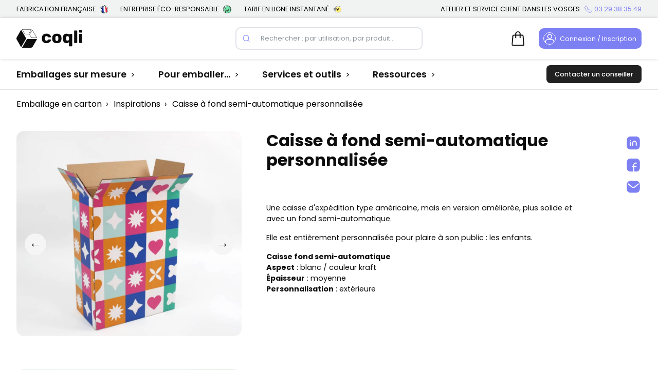

--- FILE ---
content_type: text/html; charset=UTF-8
request_url: https://coqli.fr/inspirations/135-caisse-arlequin
body_size: 12789
content:
<!DOCTYPE html>
<html lang="fr">
<head>
	<meta charset="UTF-8">
	<meta name="viewport" content="width=device-width, initial-scale=1, shrink-to-fit=no">
	<meta name="description" content="Création d&#039;un packaging personnalisé avec une Caisse à fond semi-auto sur mesure en carton couleur kraft - Caisse à fond semi-automatique personnalisée"/>
	<meta name="author" content="Coqli"/>
	<meta name="publisher" content="Coqli">
	<meta name="copyright" content="Coqli">
	<meta name="page-type" content="e-commerce">
	<meta name="audience" content="Everyone">
	<meta name="keywords" content="website, packaging, emballage, eco-responsable, sur-mesure, personnalisable, carton, carton-ondulé, ">

	<title>Caisse à fond semi-automatique avec impression extérieure</title>

	<link rel="canonical" href="https://coqli.fr/inspirations/135-caisse-arlequin"/>

	<meta property="og:locale" content="fr_FR"/>
	<meta property="og:type" content="page"/>
	<meta property="og:title" content="Caisse à fond semi-automatique avec impression extérieure"/>
	<meta property="og:site_name" content="Coqli"/>
	<meta property="og:description" content="Création d&#039;un packaging personnalisé avec une Caisse à fond semi-auto sur mesure en carton couleur kraft - Caisse à fond semi-automatique personnalisée"/>
	<meta property="og:image" content="https://coqli.fr/media/inspiration/WSEMQF-OOQ5LX.jpg"/>
	<meta property="og:image:secure_url" content="https://coqli.fr/media/inspiration/WSEMQF-OOQ5LX.jpg"/>
	<meta property="og:url" content="https://coqli.fr/inspirations/135-caisse-arlequin"/>

	<meta name="twitter:site" content="@coqli_co"/>
	<meta name="twitter:creator" content="@coqli_co"/>
	<meta name="twitter:card" content="summary_large_image"/>
	<meta name="twitter:title" content="Caisse à fond semi-automatique avec impression extérieure">
	<meta name="twitter:description" content="Création d&#039;un packaging personnalisé avec une Caisse à fond semi-auto sur mesure en carton couleur kraft - Caisse à fond semi-automatique personnalisée">
	<meta name="twitter:image" content="https://coqli.fr/media/inspiration/WSEMQF-OOQ5LX.jpg">
</head>


    <!-- DEBUT Google tag (gtag.js) -->
            <script>
            window.dataLayer = window.dataLayer || [];
            (function (w, d, s, l, i) {
                w[l] = w[l] || [];
                w[l].push({
                    'gtm.start':
                        new Date().getTime(), event: 'gtm.js'
                });
                var f = d.getElementsByTagName(s)[0],
                    j = d.createElement(s), dl = l != 'dataLayer' ? '&l=' + l : '';
                j.async = true;
                j.src =
                    'https://www.googletagmanager.com/gtm.js?id=' + i + dl;
                f.parentNode.insertBefore(j, f);
            })(window, document, 'script', 'dataLayer', 'GTM-WXVBDKB');

        </script>

        <!-- FIN Google tag (gtag.js) -->

    <!-- Centralisation des événements dataLayer -->
    <script>
        window.dataLayer = window.dataLayer || [];
    </script>

            <!-- Brevo Conversations {literal} -->
        <script>
            (function (d, w, c) {
                w.BrevoConversationsID = '673725227033fa059e004204';
                w[c] = w[c] || function () {
                    (w[c].q = w[c].q || []).push(arguments);
                };
                var s = d.createElement('script');
                s.async = true;
                s.src = 'https://conversations-widget.brevo.com/brevo-conversations.js';
                if (d.head) d.head.appendChild(s);
            })(document, window, 'BrevoConversations');
        </script>
        <!-- /Brevo Conversations {/literal} -->
    
    <link rel="apple-touch-icon" sizes="57x57" href="/img/favicon/apple-icon-57x57.png">
    <link rel="apple-touch-icon" sizes="60x60" href="/img/favicon/apple-icon-60x60.png">
    <link rel="apple-touch-icon" sizes="72x72" href="/img/favicon/apple-icon-72x72.png">
    <link rel="apple-touch-icon" sizes="76x76" href="/img/favicon/apple-icon-76x76.png">
    <link rel="apple-touch-icon" sizes="114x114" href="/img/favicon/apple-icon-114x114.png">
    <link rel="apple-touch-icon" sizes="120x120" href="/img/favicon/apple-icon-120x120.png">
    <link rel="apple-touch-icon" sizes="144x144" href="/img/favicon/apple-icon-144x144.png">
    <link rel="apple-touch-icon" sizes="152x152" href="/img/favicon/apple-icon-152x152.png">
    <link rel="apple-touch-icon" sizes="180x180" href="/img/favicon/apple-icon-180x180.png">
    <link rel="icon" type="image/png" sizes="192x192" href="/img/favicon/android-icon-192x192.png">
    <link rel="icon" type="image/png" sizes="32x32" href="/img/favicon/favicon-32x32.png">
    <link rel="icon" type="image/png" sizes="96x96" href="/img/favicon/favicon-96x96.png">
    <link rel="icon" type="image/png" sizes="16x16" href="/img/favicon/favicon-16x16.png">
    <link rel="icon" href="/img/favicon/favicon-32x32.ico" sizes="32x32" type="image/x-icon">
    <link rel="icon" href="/img/favicon/favicon-96x96.ico" sizes="96x96" type="image/x-icon">
    <link rel="icon" href="/img/favicon/favicon-180x180.ico" sizes="180x180" type="image/x-icon">
    <link rel="manifest" href="/manifest.json">
    <meta name="msapplication-TileColor" content="#ffffff">
    <meta name="msapplication-TileImage" content="/img/favicon/ms-icon-144x144.png">
    <meta name="theme-color" content="#ffffff">

    <script type='application/ld+json'>
        {
            "@context": "http://schema.org",
            "@type": "WebSite",
            "url": "https://coqli.fr",
            "name": "Coqli",
            "description": "Concevez votre emballage personnalisé et éco-responsable à votre image. Soyez l'artisan de votre emballage."
        }
    </script>

                
    <link rel="stylesheet" href="/build/app/350.96c0df59.css"><link rel="stylesheet" href="/build/app/app.6a077b49.css">
        <link rel="stylesheet" href="/build/app/inspiration.e1629411.css">
</head>

<body>
<div id="toast-container"></div>
    <noscript>
        <iframe loading="lazy" src="https://www.googletagmanager.com/ns.html?id=GTM-WXVBDKB"
                height="0" width="0" style="display:none;visibility:hidden"></iframe>
    </noscript>

<div id="premenu">
    <div class="premenu__left">
        <div class="premenu__left__item">
            <span class="premenu__left__item__name">Fabrication Française</span>
            <img loading="lazy" src="/img/icon/france-picto.svg" alt="Emballages made in France"
                 class="premenu__left__item__image">
        </div>
        <div class="premenu__left__item">
            <span class="premenu__left__item__name">Entreprise éco-responsable</span>
            <img loading="lazy" src="/img/icon/planete-picto.svg" alt="Emballages écologiques"
                 class="premenu__left__item__image">
        </div>
        <div class="premenu__left__item">
            <span class="premenu__left__item__name">tarif en ligne instantané</span>
            <img loading="lazy" src="/img/icon/picto-euros.svg" alt="Calcul immédiat du prix de vos emballages" class="premenu__left__item__image">
        </div>
    </div>
    <div class="premenu__right">
        <span class="premenu__right__text">atelier et service client dans les vosges</span>
        <a href="javascript:void(0);" id="phoneLink" class="phone__number premenu__right__phone">
            <img loading="lazy" src="/img/icon/Call.svg" alt="Contacter le service client pour obtenir un devis spécifique">
            <span id="phoneNumber"></span>
        </a>
    </div>
</div>
<header id="header">
    <div class="header-actions-mobile">
        <button type="button" class="header-actions-mobile-btn collapsed btn" title="menu" aria-label="afficher menu">
            <svg class="icon-bars" width="24" height="24" viewBox="0 0 24 24" fill="none" xmlns="http://www.w3.org/2000/svg">
                <path fill-rule="evenodd" clip-rule="evenodd" d="M20 20H4C3.448 20 3 19.553 3 19C3 18.447 3.448 18 4 18H20C20.552 18 21 18.447 21 19C21 19.553 20.552 20 20 20Z" fill="#000000"></path>
                <path fill-rule="evenodd" clip-rule="evenodd" d="M20 6H4C3.448 6 3 5.553 3 5C3 4.447 3.448 4 4 4H20C20.552 4 21 4.447 21 5C21 5.553 20.552 6 20 6Z" fill="#000000"></path>
                <path fill-rule="evenodd" clip-rule="evenodd" d="M20 13H4C3.448 13 3 12.553 3 12C3 11.447 3.448 11 4 11H20C20.552 11 21 11.447 21 12C21 12.553 20.552 13 20 13Z" fill="#000000"></path>
            </svg>
            <span class="icon-type icon-times">x</span>
        </button>
        <div class="header-actions-mobile-container header-mobile-container">
            <div class="header-mobile-items">
                <a href="/emballage/sur-mesure" class="header-mobile-item">
                    <span>Emballages sur mesure</span>
                </a>
                <a href="/emballage" class="header-mobile-item">
                    <span>Pour emballer...</span>
                </a>
                <button type="button" data-header-menu-dropdown="services"
                    class="header-mobile-item header-mobile-item-dropdown" title="liens des services">
                    Services et outils&nbsp;<span class="menu-item-link-icon state-open">></span>
                </button>
                <div data-header-menu-dropdown="services" class="header-mobile-item-dropdown-container">
                    <a href="/page/prototype-echantillons" class="header-mobile-item"
                        rel="nofollow">
                        <span>Prototype</span>
                    </a>
                    <a href="/emballage/accessoire/kits-echantillons" class="header-mobile-item"
                        rel="nofollow">
                        <span>Échantillons</span>
                    </a>
                    <a href="/page/pack-studio" class="header-mobile-item"
                        rel="nofollow">
                        <span>Accompagnement graphique</span>
                    </a>
                    <a href="/page/revendeurs" class="header-mobile-item"
                        rel="nofollow">
                        <span>Revendeurs</span>
                    </a>
                    <a href="/emballage/personnalise/conception-specifique" class="header-mobile-item"
                        rel="nofollow">
                        <span>Conception spécifique</span>
                    </a>
                </div>
                <button type="button" data-header-menu-dropdown="ressources"
                        class="header-mobile-item header-mobile-item-dropdown" title="liens des services">
                    Ressources&nbsp;<span class="menu-item-link-icon state-open">></span>
                </button>
                <div data-header-menu-dropdown="ressources" class="header-mobile-item-dropdown-container">
                    <a href="/emballage/personnalise" class="header-mobile-item"
                        rel="nofollow">
                        <span>Inspirations</span>
                    </a>
                    <a href="/blog" class="header-mobile-item"
                        rel="nofollow">
                        <span>Blog</span>
                    </a>
                    <a href="/emballage/personnalise/carton-kraft"
                        class="header-mobile-item"
                        rel="nofollow">
                        <span>Nos réalisations</span>
                    </a>
                    <a href="/emballage/personnalise/choix-coqli"
                        class="header-mobile-item"
                        rel="nofollow">
                        <span>Témoignages clients</span>
                    </a>
                </div>
            </div>
        </div>
    </div>
    <div class="header-brand">
        <a href="/">
            <img loading="lazy" class="d-inline" src="/img/logo-coqli.svg" alt="Coqli, fournisseur d'emballages personnalisés"/>
        </a>
    </div>
    <div class="header-search">
        <div class="input-container">
            <svg id="Search" width="24" height="24" viewBox="0 0 24 24" fill="none" xmlns="http://www.w3.org/2000/svg">
                <path fill-rule="evenodd" clip-rule="evenodd" d="M11.2485 3.50024C7.22315 3.50024 3.95996 6.76343 3.95996 10.7888C3.95996 14.8141 7.22315 18.0773 11.2485 18.0773C15.2738 18.0773 18.537 14.8141 18.537 10.7888C18.537 6.76343 15.2738 3.50024 11.2485 3.50024ZM2.45996 10.7888C2.45996 5.93501 6.39472 2.00024 11.2485 2.00024C16.1023 2.00024 20.037 5.93501 20.037 10.7888C20.037 15.6426 16.1023 19.5773 11.2485 19.5773C6.39472 19.5773 2.45996 15.6426 2.45996 10.7888Z" fill="#7D80F3FF"></path>
                <path fill-rule="evenodd" clip-rule="evenodd" d="M16.7359 15.6477L22.3514 21.2486L21.2921 22.3106L15.6766 16.7097L16.7359 15.6477Z" fill="#7D80F3FF"></path>
            </svg>
            <input id="search" type="search" class="form-control" placeholder="Rechercher : " name="terms"
                   autocomplete="off" data-token="85a17d72964b81d5a4f877af5ebbb51.3jjagnFtA4onSdi1sLeQPw1rpJAIZPv4lcOIgrtJn_s.51KR7UcnRrpuB-3axo_jWXxb5b1iULqq0Ie4y_F_-rSnUeLbMh5b_EgGkQ"/>
        </div>

        <div id="search-container">
            <div id="overlay-search-container"></div>
            <div class="side"></div>
            <div class="main">
                <div class="content">
                    <div class="loader">
                        <div class="spinner-border spinner-border-custom-3" role="status"><span class="sr-only">Chargement...</span>
                        </div>
                    </div>
                </div>
            </div>
            <div class="side"></div>
        </div>
    </div>
    <div class="header-right">
        <div class="header-actions-mobile">
                            <a href="/se-connecter" class="header-connexion-mobile-btn btn" title="connexion"
                        aria-label="connexion / inscription">
                    <div class="header-connexion-mobile-btn-avatar">
                                                    <svg width="30px" height="30px" viewBox="0 0 24 24" version="1.1"
                                    xmlns="http://www.w3.org/2000/svg">
                                <title>Iconly/Light/Profile</title>
                                <g id="Iconly/Light/Profile" stroke="#ffffff" stroke-width="1.5" fill="none"
                                    fill-rule="evenodd" stroke-linecap="round" stroke-linejoin="round">
                                    <g id="Profile" transform="translate(4.814286, 2.814476)" stroke="#ffffff">
                                        <path d="M7.17047619,12.531714 C3.30285714,12.531714 -4.08562073e-14,13.1164759 -4.08562073e-14,15.4583807 C-4.08562073e-14,17.8002854 3.28190476,18.4059997 7.17047619,18.4059997 C11.0380952,18.4059997 14.34,17.8202854 14.34,15.479333 C14.34,13.1383807 11.0590476,12.531714 7.17047619,12.531714 Z"
                                                id="Stroke-1" stroke-width="1.5"></path>
                                        <path d="M7.17047634,9.19142857 C9.70857158,9.19142857 11.7657144,7.13333333 11.7657144,4.5952381 C11.7657144,2.05714286 9.70857158,-5.32907052e-15 7.17047634,-5.32907052e-15 C4.6323811,-5.32907052e-15 2.574259,2.05714286 2.574259,4.5952381 C2.56571443,7.1247619 4.60952396,9.18285714 7.13809539,9.19142857 L7.17047634,9.19142857 Z"
                                                id="Stroke-3" stroke-width="1.5"></path>
                                    </g>
                                </g>
                            </svg>
                                            </div>
                </a>
                    </div>
        <a href="/panier" class="header-action-cart" title="mon panier">
            <img loading="lazy" src="/img/icon/panier.svg" alt="Votre commande d'emballages personnalisés en carton ondulé">
                    </a>
        <div class="header-actions">
                            <div class="d-flex">
                    <a href="/se-connecter" class="header-actions-not-connected">
                        <img loading="lazy" src="/img/icon/perso.svg" alt="perso"/>
                        <span>Connexion / Inscription</span>
                    </a>
                </div>
                    </div>
            </div>
</header>
<nav id="topmenu">
    <div class="menu__main__container">
        <ul class="menu-main">
            <li class="menu-item" data-menu-item-name="products">
                <span class="menu-item-link left-header">Emballages sur mesure&nbsp;<span class="menu-item-link-icon state-open">></span><span class="menu-item-link-icon state-close">&times;</span></span>
            </li>
            <li class="menu-item" data-menu-item-name="usages">
                <span class="menu-item-link left-header">Pour emballer...&nbsp;<span class="menu-item-link-icon state-open">></span><span class="menu-item-link-icon state-close">&times;</span></span>
            </li>
            <li class="menu-item" data-menu-item-name="services">
                <span class="menu-item-link left-header">Services et outils&nbsp;<span class="menu-item-link-icon state-open">></span><span class="menu-item-link-icon state-close">&times;</span></span>
            </li>
            <li class="menu-item" data-menu-item-name="ressources">
                <span class="menu-item-link left-header">Ressources&nbsp;<span class="menu-item-link-icon state-open">></span><span class="menu-item-link-icon state-close">&times;</span></span>
            </li>
            <li>
                <a href="/nous-contacter" class="header-action-contact"><span>Contacter un conseiller</span></a>
            </li>
        </ul>
        <div class="overlay"></div>

        <div class="menu__item__panel panel--products" data-menu-item-panel-name="products">
            <div class="menu__item__panel--column-container">
                <div class="menu__item__panel--column">
                                            <div class="menu__item__panel--row">
                            <img loading="lazy" src="https://coqli.fr/media/cache/image_custom/rc/UREpzo8n/public/media/product/AUETKD-2LUUEB.jpg.webp" alt="Boîte à oreilles ouverte">
                            <a href="/produits/sur-mesure/boite-a-oreilles">Boîte à oreilles</a>
                        </div>
                                            <div class="menu__item__panel--row">
                            <img loading="lazy" src="https://coqli.fr/media/cache/image_custom/rc/l3xTk6y0/public/media/product/4OV3AG-LDMD9B.jpg.webp" alt="Boîte postale ouverte">
                            <a href="/produits/sur-mesure/boite-postale">Boîte postale</a>
                        </div>
                                            <div class="menu__item__panel--row">
                            <img loading="lazy" src="https://coqli.fr/media/cache/image_custom/rc/6bS7XfL7/public/media/product/WDNHP2-5PPANR.jpg.webp" alt="Boîte produit ouverte">
                            <a href="/produits/sur-mesure/boite-produit">Boîte produit</a>
                        </div>
                                            <div class="menu__item__panel--row">
                            <img loading="lazy" src="https://coqli.fr/media/cache/image_custom/rc/S0y1SxUe/public/media/product/CLIEJS-WA7RJD.jpg.webp" alt="Caisse d&#039;expédition ouverte">
                            <a href="/emballage/sur-mesure/carton-expedition">Caisse d&#039;expédition</a>
                        </div>
                                    </div>
                <div class="menu__item__panel--column">
                                            <div class="menu__item__panel--row">
                            <img loading="lazy" src="https://coqli.fr/media/cache/image_custom/rc/puDTSbvw/public/media/product/YTYSEE-74LWXD.jpg.webp" alt="Boite à chaussures ouverte">
                            <a href="/emballage/sur-mesure/boite-chaussures">Boîte à chaussures</a>
                        </div>
                                            <div class="menu__item__panel--row">
                            <img loading="lazy" src="https://coqli.fr/media/cache/image_custom/rc/juhlDrBx/public/media/product/1LSBXE-BR9PQQ.jpg.webp" alt="Etui livre blanc ouvert">
                            <a href="/emballage/sur-mesure/etui-livre">Étui livre</a>
                        </div>
                                            <div class="menu__item__panel--row">
                            <img loading="lazy" src="https://coqli.fr/media/cache/image_custom/rc/SKctWx6R/public/media/product/A0WNSH-EWGRCV.png.webp" alt="Etui bouteille fermé couleur kraft">
                            <a href="/emballage/sur-mesure/etui-1-bouteille">Étuis bouteille</a>
                        </div>
                                            <div class="menu__item__panel--row">
                            <img loading="lazy" src="https://coqli.fr/media/cache/image_custom/rc/QwVx9sCM/public/media/product/DAFHAA-J6ITSP.jpg.webp" alt="Coffret blanc ouvert">
                            <a href="/emballage/sur-mesure/coffret">Coffret</a>
                        </div>
                                    </div>
                <div class="menu__item__panel--column">
                                            <div class="menu__item__panel--row">
                            <img loading="lazy" src="https://coqli.fr/media/cache/image_custom/rc/qMMFdthB/public/media/product/VC5ZPH-JQW62I.png.webp" alt="Etui 1 bouteille à fenêtre sur fond vert">
                            <a href="/emballage/sur-mesure/etui-1-bouteille-fenetre">Étuis bouteille à fenêtre</a>
                        </div>
                                            <div class="menu__item__panel--row">
                            <img loading="lazy" src="https://coqli.fr/media/cache/image_custom/rc/h2dOYj6B/public/media/product/ZLNW4H-0GE10C.png.webp" alt="Boite triangle sur fond vert">
                            <a href="/emballage/sur-mesure/boite-triangle">Boîte triangle</a>
                        </div>
                                            <div class="menu__item__panel--row">
                            <img loading="lazy" src="https://coqli.fr/media/cache/image_custom/rc/5vGAhERj/public/media/product/ISCHH1-YSDY1M.png.webp" alt="Lunch box personnalisé en carton ondulé">
                            <a href="/emballage/sur-mesure/lunch-box">Lunch box</a>
                        </div>
                                            <div class="menu__item__panel--row">
                            <img loading="lazy" src="https://coqli.fr/media/cache/image_custom/rc/x1JfIXEz/public/media/product/1PSKDO-GXDDDU.jpg.webp" alt="Boite e-commerce en carton ondulé">
                            <a href="/emballage/sur-mesure/boite-e-commerce">Boîte e-commerce</a>
                        </div>
                                    </div>
                <div class="menu__item__panel--column">
                                            <div class="menu__item__panel--row">
                            <img loading="lazy" src="https://coqli.fr/media/cache/image_custom/rc/S0y1SxUe/public/media/product/CLIEJS-WA7RJD.jpg.webp" alt="Caisse d&#039;expédition ouverte">
                            <a href="/emballage/sur-mesure/caisse-americaine">Caisse américaine</a>
                        </div>
                                            <div class="menu__item__panel--row">
                            <img loading="lazy" src="https://coqli.fr/media/cache/image_custom/rc/50rK4R1M/public/media/product/VNZALI-4JQQHT.jpg.webp" alt="">
                            <a href="/emballage/sur-mesure/boite-cloche">Boîte cloche</a>
                        </div>
                                        <div class="menu__item__panel--row">
                        <img loading="lazy" src="https://coqli.fr/media/cache/image_custom/rc/B1OdfupS/public/img/home/accessoires.jpg.webp"
                             alt="Accessoires d'emballage">
                        <a href="/emballage/accessoire">Accessoires d'emballage</a>
                    </div>
                    <div class="menu__item__panel--row menu__item__panel--row-all">
                        <span class="placeholder-image"></span>
                        <a href="/emballage/sur-mesure" class="btn btn-gray ml-0">Tous les emballages sur mesure&nbsp;&rarr;</a>
                    </div>
                </div>
            </div>
        </div>

        <div class="menu__item__panel panel--usages" data-menu-item-panel-name="usages">
            <div class="menu__item__panel--column-container">
                <div class="menu__item__panel--column">
                                            <div class="menu__item__panel--row">
                            <img loading="lazy" src="https://coqli.fr/media/cache/image_custom/rc/FcOrihKv/public/media/page/usage/OPLX6W-Z98H54.jpg.webp"
                                 alt="Emballer une affiche">
                            <a href="/emballage/affiche">Des affiches ou posters</a>
                        </div>
                                            <div class="menu__item__panel--row">
                            <img loading="lazy" src="https://coqli.fr/media/cache/image_custom/rc/2B84J5Ct/public/media/page/usage/Y0D3KW-KYPE1A.jpg.webp"
                                 alt="Emballer de la bière">
                            <a href="/emballage/biere">De la bière</a>
                        </div>
                                            <div class="menu__item__panel--row">
                            <img loading="lazy" src="https://coqli.fr/media/cache/image_custom/rc/gObeppf7/public/media/page/usage/W14M41-96C6M8.jpg.webp"
                                 alt="Emballer des bijoux">
                            <a href="/emballage/bijoux">Des bijoux</a>
                        </div>
                                            <div class="menu__item__panel--row">
                            <img loading="lazy" src="https://coqli.fr/media/cache/image_custom/rc/x8AclYFC/public/media/page/usage/IZOZ9Z-WPYEBF.jpg.webp"
                                 alt="Emballer des bocaux">
                            <a href="/emballage/bocaux">Des bocaux</a>
                        </div>
                                    </div>
                <div class="menu__item__panel--column">
                                            <div class="menu__item__panel--row">
                            <img loading="lazy" src="https://coqli.fr/media/cache/image_custom/rc/zgeX96n2/public/media/page/usage/Q3IDOJ-IPFWL5.jpg.webp"
                                 alt="Emballer des bougies">
                            <a href="/emballage/bougie">Des bougies</a>
                        </div>
                                            <div class="menu__item__panel--row">
                            <img loading="lazy" src="https://coqli.fr/media/cache/image_custom/rc/4gNgCA8w/public/media/page/usage/PDBZML-RCDO6J.jpg.webp"
                                 alt="Emballer une box mensuelle">
                            <a href="/emballage/box-mensuelle">Des box mensuelles</a>
                        </div>
                                            <div class="menu__item__panel--row">
                            <img loading="lazy" src="https://coqli.fr/media/cache/image_custom/rc/M2UzwOsZ/public/media/page/usage/20VKV7-DBM93A.jpg.webp"
                                 alt="Emballer un couteau">
                            <a href="/emballage/coutellerie">De la coutellerie</a>
                        </div>
                                            <div class="menu__item__panel--row">
                            <img loading="lazy" src="https://coqli.fr/media/cache/image_custom/rc/Z2oJVGRN/public/media/page/usage/YT6R4M-U58N4S.jpg.webp"
                                 alt="Emballer un jeu de société">
                            <a href="/emballage/jeux-societe">Des jeux de société</a>
                        </div>
                                    </div>
                <div class="menu__item__panel--column">
                                            <div class="menu__item__panel--row">
                            <img loading="lazy" src="https://coqli.fr/media/cache/image_custom/rc/U9q7hndn/public/media/page/usage/OBWN24-GZLESO.jpg.webp"
                                 alt="Emballer un parfum">
                            <a href="/emballage/parfum">Du parfum</a>
                        </div>
                                            <div class="menu__item__panel--row">
                            <img loading="lazy" src="https://coqli.fr/media/cache/image_custom/rc/8XyKu9Ie/public/media/page/usage/FWOGWZ-2W3DZL.jpg.webp"
                                 alt="Emballer du miel">
                            <a href="/emballage/miel">Des pots de miel</a>
                        </div>
                                            <div class="menu__item__panel--row">
                            <img loading="lazy" src="https://coqli.fr/media/cache/image_custom/rc/BnYsucqC/public/media/page/usage/MUTRAP-Z4UMFF.jpg.webp"
                                 alt="Emballer des savons">
                            <a href="/emballage/savon">Du savon</a>
                        </div>
                                            <div class="menu__item__panel--row">
                            <img loading="lazy" src="https://coqli.fr/media/cache/image_custom/rc/T0hu2Zdt/public/media/page/usage/AK9DSX-BPJW1N.jpg.webp"
                                 alt="Emballer des spiritueux">
                            <a href="/emballage/spiritueux">Des spiritueux</a>
                        </div>
                                    </div>
                <div class="menu__item__panel--column">
                                            <div class="menu__item__panel--row">
                            <img loading="lazy" src="https://coqli.fr/media/cache/image_custom/rc/zUd8iQuP/public/media/page/usage/G3TSUZ-MJUE2R.jpg.webp"
                                 alt="Emballer du thé ou du café">
                            <a href="/emballage/the-cafe">Du thé ou du café</a>
                        </div>
                                            <div class="menu__item__panel--row">
                            <img loading="lazy" src="https://coqli.fr/media/cache/image_custom/rc/oBRR1Zbu/public/media/page/usage/NYTS4Y-AJDUCQ.jpg.webp"
                                 alt="Emballer des vêtements">
                            <a href="/emballage/vetement">Des vêtements</a>
                        </div>
                                            <div class="menu__item__panel--row">
                            <img loading="lazy" src="https://coqli.fr/media/cache/image_custom/rc/6uyOh6jg/public/media/page/usage/6D3MKG-WMDTWD.jpg.webp"
                                 alt="Créer un welcome kit">
                            <a href="/emballage/welcome-kit-pack">Des welcome kit</a>
                        </div>
                                        <div class="menu__item__panel--row menu__item__panel--row-all">
                        <span class="placeholder-image"></span>
                        <a href="/emballage" class="btn btn-gray ml-0">Choisir un emballage personnalisable&nbsp;&rarr;</a>
                    </div>
                </div>
            </div>
        </div>
        <div class="menu__item__panel panel--links panel--services" data-menu-item-panel-name="services">

            <div class="item--panel--column">
                <span>Prototype</span>
                <a href="/page/prototype-echantillons" rel="nofollow">Livraison rapide de prototypes pour valider votre emballage</a>
            </div>

            <div class="item--panel--column">
                <span>Échantillons</span>
                <a href="/emballage/accessoire/kits-echantillons" rel="nofollow">Livraison rapide d'échantillons d'emballages pour faciliter le choix du modèle et du carton</a>
            </div>

            <div class="item--panel--column">
                <span>Accompagnement graphique</span>
                <a href="/page/pack-studio" rel="nofollow">Nos graphistes experts en design d'emballage vous aident</a>
            </div>

            <div class="item--panel--column">
                <span>Revendeurs</span>
                <a href="/page/revendeurs" rel="nofollow">Revendez des emballages Coqli à vos clients</a>
            </div>

            <div class="item--panel--column">
                <span>Conception spécifique</span>
                <a href="/emballage/personnalise/conception-specifique" rel="nofollow">Demander un devis à notre bureau d'étude qui répondra à vos besoins spécifiques</a>
            </div>
        </div>
        <div class="menu__item__panel panel--links panel--ressources" data-menu-item-panel-name="ressources">
            <div class="item--panel--column">
                <span>Inspirations</span>
                <a href="/emballage/personnalise">Trouvez de l'inspiration pour le design d'emballages personnalisés</a>
            </div>
            <div class="item--panel--column">
                <span>Blog</span>
                <a href="/blog">Le blog de la création de packaging personnalisé</a>
            </div>
            <div class="item--panel--column">
                <span>Nos réalisations</span>
                <a href="/emballage/personnalise/carton-kraft">Nos réalisations de packaging en carton kraft</a>
            </div>
            <div class="item--panel--column">
                <span>Témoignages clients</span>
                <a href="/emballage/personnalise/choix-coqli">Nos clients racontent la création de leur packaging personnalisé</a>
            </div>
        </div>

    </div>
    <ul class="menu-second"></ul>
</nav>

    <script src="/build/app/runtime.aea3d960.js"></script><script src="/build/app/755.5a8586e9.js"></script><script src="/build/app/287.0f3addb9.js"></script><script src="/build/app/header.ba3dab52.js"></script>

    <script>
        // Obfuscated phone number
        const phoneNumber = "03 29 38 35 49";
        const phoneHref = "tel:0329383549";

        // Insert phone number dynamically
        document.getElementById('phoneLink').href = phoneHref;
        document.getElementById('phoneNumber').textContent = phoneNumber;
    </script>

<main id="main">
            <div id="breadcrumb" style="">
            <ol itemscope
    itemtype="https://schema.org/BreadcrumbList"
    class="breadcrumb-data-container"
>
            <li itemprop="itemListElement"
            itemscope
            itemtype="https://schema.org/ListItem"
            class=""
        >
                                        <a itemprop="item"
                    href="/"
                itemtype="https://schema.org/WebPage"
                >
                    <span itemprop="name">Emballage en carton</span>
                </a>
                        <meta itemprop="position" content="1"/>
        </li>
            <li itemprop="itemListElement"
            itemscope
            itemtype="https://schema.org/ListItem"
            class=""
        >
                            <span class="separator">&rsaquo;</span>
                                        <a itemprop="item"
                    href="/emballage/personnalise"
                itemtype="https://schema.org/WebPage"
                >
                    <span itemprop="name">Inspirations</span>
                </a>
                        <meta itemprop="position" content="2"/>
        </li>
            <li itemprop="itemListElement"
            itemscope
            itemtype="https://schema.org/ListItem"
            class="active"
        >
                            <span class="separator">&rsaquo;</span>
                                        <span itemprop="name">Caisse à fond semi-automatique personnalisée</span>
                        <meta itemprop="position" content="3"/>
        </li>
    </ol>        </div>
    
    
        <div id="inspiration" class="page-inspiration container">
        <div class="inspiration-page-container">
            <div class="inspiration-page-images">
                <input type="hidden" id="preview-images"
                       value="/media/inspiration/WSEMQF-OOQ5LX.jpg,/media/inspiration/OM5FEN-DLHR7H.jpg">
                <img loading="lazy" class="inspiration-image-preview" src="https://coqli.fr/media/cache/image_custom/rc/yM7aKlvR/public/media/inspiration/WSEMQF-OOQ5LX.jpg.webp"
                     alt="Caisse à fond semi-automatique personnalisée">

                                    <button id="prev-image">&larr;</button>
                    <button id="next-image">&rarr;</button>
                
                            </div>
            <div class="inspiration-page-content">
                <h1>Caisse à fond semi-automatique personnalisée</h1>
                <div class="description">
                    <p><p>Une caisse d'expédition type américaine, mais en version améliorée, plus solide et avec un fond semi-automatique.</p>
<p>Elle est entièrement personnalisée pour plaire à son public : les enfants.</p></p>
                                            <div><p><strong>Caisse fond semi-automatique</strong><br /><strong>Aspect</strong> : blanc / couleur kraft<br /><strong>Épaisseur</strong> : moyenne<br /><strong>Personnalisation</strong> : extérieure</p></div>
                                    </div>
            </div>

            <div class="inspiration-page-share">
                                    <div class="inspiration-share">
                        <a href="https://www.linkedin.com/sharing/share-offsite?url=https%3A%2F%2Fcoqli.fr%2Finspirations%2F135-caisse-arlequin&title=Caisse%20%C3%A0%20fond%20semi-automatique%20personnalis%C3%A9e"
                           target="_blank"
                           onclick="window.open('https://www.linkedin.com/sharing/share-offsite?url=https%3A%2F%2Fcoqli.fr%2Finspirations%2F135-caisse-arlequin&title=Caisse%20%C3%A0%20fond%20semi-automatique%20personnalis%C3%A9e','popup','width=600,height=600'); return false;"
                           title="Linkedin"
                           rel="nofollow">
                            <svg id="Linkedin" width="24" height="25" viewBox="0 0 24 24" fill="none" xmlns="http://www.w3.org/2000/svg">
                                <path fill-rule="evenodd" clip-rule="evenodd"
                                      d="M16.976 15.7988C16.976 16.2128 16.64 16.5488 16.226 16.5488C15.812 16.5488 15.476 16.2128 15.476 15.7988V12.3888C15.476 11.3848 14.662 10.5688 13.661 10.5688C12.66 10.5688 11.846 11.3848 11.846 12.3888V15.7988C11.846 16.2128 11.51 16.5488 11.096 16.5488C10.682 16.5488 10.346 16.2128 10.346 15.7988V12.3888C10.346 10.5578 11.833 9.06879 13.661 9.06879C15.489 9.06879 16.976 10.5578 16.976 12.3888V15.7988ZM7.775 10.0088C7.361 10.0088 6.989 9.63279 6.989 9.21879C6.989 8.80479 7.361 8.42879 7.775 8.42879C8.189 8.42879 8.559 8.80479 8.559 9.21879C8.559 9.63279 8.189 10.0088 7.775 10.0088ZM8.524 15.7988C8.524 16.2128 8.188 16.5488 7.774 16.5488C7.36 16.5488 7.024 16.2128 7.024 15.7988V12.0278C7.024 11.6138 7.36 11.2778 7.774 11.2778C8.188 11.2778 8.524 11.6138 8.524 12.0278V15.7988ZM16.217 3.00879H7.783C4.623 3.00879 2.5 5.23179 2.5 8.53879V16.4788C2.5 19.7858 4.623 22.0088 7.783 22.0088H16.216C19.376 22.0088 21.5 19.7858 21.5 16.4788V8.53879C21.5 5.23179 19.377 3.00879 16.217 3.00879Z"
                                      fill="#7D80F3"></path>
                            </svg>
                        </a>
                        <a href="https://www.facebook.com/sharer/sharer.php?u=https%3A%2F%2Fcoqli.fr%2Finspirations%2F135-caisse-arlequin&p=Caisse%20%C3%A0%20fond%20semi-automatique%20personnalis%C3%A9e"
                           target="_blank"
                           onclick="window.open('https://www.facebook.com/sharer/sharer.php?u=https%3A%2F%2Fcoqli.fr%2Finspirations%2F135-caisse-arlequin&p=Caisse%20%C3%A0%20fond%20semi-automatique%20personnalis%C3%A9e'); return false;"
                           title="Facebook"
                           rel="nofollow">
                            <svg id="Facebook" width="24" height="25" viewBox="0 0 24 24" fill="none" xmlns="http://www.w3.org/2000/svg">
                                <path fill-rule="evenodd" clip-rule="evenodd" d="M16.217 3.00879H7.782C4.623 3.00879 2.5 5.23179 2.5 8.53879V16.4788C2.5 19.7858 4.623 22.0088 7.782 22.0088H11.964C11.962 21.9878 11.951 21.9688 11.951 21.9468V15.0768H10.787C10.373 15.0768 10.037 14.7408 10.037 14.3268C10.037 13.9128 10.373 13.5768 10.787 13.5768H11.951V12.3668C11.951 10.3978 13.554 8.79679 15.524 8.79679H16.528C16.942 8.79679 17.278 9.13279 17.278 9.54679C17.278 9.96079 16.942 10.2968 16.528 10.2968H15.524C14.381 10.2968 13.451 11.2248 13.451 12.3668V13.5768H16.049C16.463 13.5768 16.799 13.9128 16.799 14.3268C16.799 14.7408 16.463 15.0768 16.049 15.0768H13.451V21.9468C13.451 21.9688 13.441 21.9878 13.439 22.0088H16.216C19.376 22.0088 21.5 19.7858 21.5 16.4788V8.53879C21.5 5.23179 19.377 3.00879 16.217 3.00879Z" fill="#7D80F3"></path>
                            </svg>
                        </a>
                        <a href="mailto:?subject=Inspiration : Caisse%20%C3%A0%20fond%20semi-automatique%20personnalis%C3%A9e&body=Salut, ça peut t'intéresser : https%3A%2F%2Fcoqli.fr%2Finspirations%2F135-caisse-arlequin"
                           title="Mail"
                           rel="nofollow">
                            <svg id="email" width="24" height="24" viewBox="0 0 24 24" fill="none" xmlns="http://www.w3.org/2000/svg">
                                <path fill-rule="evenodd" clip-rule="evenodd"
                                      d="M4.499 6.84039L10.374 11.6194C11.379 12.3914 12.689 12.3974 13.62 11.6244L19.496 6.83039C19.739 7.29239 19.896 7.81839 19.956 8.39039L14.574 12.7814C13.845 13.3904 12.949 13.6934 12.039 13.6934C11.137 13.6934 10.222 13.3954 9.442 12.7954L4.042 8.40239C4.102 7.83039 4.257 7.30339 4.499 6.84039ZM21.5 8.89839C21.5 8.58839 21.468 8.29239 21.42 8.00239C21.389 7.78539 21.341 7.57839 21.288 7.37139C21.283 7.35239 21.281 7.33239 21.276 7.31339L21.273 7.31639C21.134 6.79539 20.945 6.30139 20.682 5.86139L20.689 5.85639C20.679 5.83939 20.666 5.82339 20.655 5.80639C20.649 5.79639 20.641 5.78739 20.635 5.77639C20.469 5.50839 20.278 5.26239 20.071 5.03239C20.051 5.01039 20.033 4.98739 20.013 4.96639C19.796 4.73439 19.561 4.52439 19.306 4.33939C19.288 4.32639 19.268 4.31439 19.25 4.30139C18.998 4.12339 18.732 3.96839 18.449 3.84039C18.435 3.83439 18.422 3.82639 18.408 3.81939C18.129 3.69739 17.835 3.60439 17.531 3.53539C17.471 3.52139 17.41 3.51039 17.348 3.49839C17.044 3.44139 16.734 3.40239 16.41 3.40139C16.406 3.40139 16.403 3.40039 16.4 3.40039H7.6C7.597 3.40039 7.594 3.40139 7.591 3.40139C7.25 3.40239 6.924 3.44339 6.608 3.50339C6.574 3.51039 6.54 3.51539 6.506 3.52339C5.122 3.81639 3.99 4.65239 3.288 5.85539L3.311 5.87439C3.049 6.31439 2.861 6.80839 2.723 7.32939L2.713 7.32139C2.7 7.37439 2.693 7.43139 2.68 7.48439C2.643 7.64639 2.607 7.80639 2.582 7.97339C2.534 8.27239 2.5 8.57739 2.5 8.89839V15.1004L2.501 15.1064C2.501 15.5084 2.539 15.8964 2.609 16.2694C2.616 16.3064 2.631 16.3404 2.639 16.3774C2.707 16.7094 2.795 17.0304 2.913 17.3324C2.981 17.5094 3.075 17.6674 3.158 17.8334C3.229 17.9714 3.288 18.1174 3.369 18.2474C3.541 18.5284 3.739 18.7824 3.955 19.0194C3.957 19.0214 3.958 19.0244 3.961 19.0264C4.01 19.0814 4.048 19.1484 4.1 19.2004C5 20.1004 6.2 20.6004 7.6 20.6004H16.4C16.73 20.6004 17.053 20.5674 17.368 20.5044C18.294 20.3344 19.099 19.9104 19.757 19.3094C19.803 19.2704 19.855 19.2414 19.9 19.2004C19.917 19.1834 19.929 19.1614 19.945 19.1444C20.913 18.1624 21.499 16.7554 21.5 15.1044V8.89839Z"
                                      fill="#7D80F3"></path>
                            </svg>
                        </a>
                    </div>
                            </div>
        </div>
                    <div class="inspiration-product-container">
                <a href="/emballage/sur-mesure/caisse-a-fond-semi-auto"
                   class="inspiration-product-image" title="Personnaliser votre caisse à fond semi-auto">
                    <img loading="lazy"
                         src="https://coqli.fr/media/cache/image_custom/rc/eHQZbCzG/public/media/product/6OFF1I-VCODDG.jpg.webp"
                         alt="Personnaliser votre caisse à fond semi-auto">
                </a>
                <div class="inspiration-product-content">
                    <div>
                        <h2>
                            Personnalisation de caisse à fond semi-auto</h2>
                        <div>
                            <ul><li><strong>Polyvalente</strong>, la caisse à fond semi-automatique est adaptée à la <strong>logistique, le transport, l'expédition et le stockage</strong>.</li><li><strong>Economique </strong>comme la caisse d'expédition, elle utilise très peu de carton.</li><li><strong>Montage simplifié</strong>, sans colle ni adhésif, le contenu contribue à l'effet de frottement qui maintient le fond.</li></ul>
                        </div>
                    </div>
                    <div>
                        <a href="/emballage/sur-mesure/caisse-a-fond-semi-auto"
                           class="btn btn-success">Personnaliser votre Caisse à fond semi-auto</a><br>
                                                    <a href="https://coqli.fr/emballage/sur-mesure/caisse-a-fond-semi-auto#inspirations-section"
                               class="btn btn-primary mt-2">Découvrer d'autres Caisse à fond semi-auto
                                personalisés</a>
                                            </div>
                </div>
            </div>
        
        <div class="inspiration-tags-container">
            <h2>D'autres personnalisations d'emballages</h2>
            <div class="tags-container">
                                                            <a href="/emballage/personnalise/carton-kraft-blanc#inspirations-section" class="tag "
                           title="Exemples de packagings personnalisés Carton couleur kraft et blanc">
                            Exemples de packagings personnalisés Carton couleur kraft et blanc
                            <svg class="link--read ml-2" xmlns="http://www.w3.org/2000/svg" width="13.412"
                                 height="9.886" viewBox="0 0 13.412 9.886">
                                <g id="Groupe_1873" data-name="Groupe 1873" transform="translate(-295 -574.745)">
                                    <line id="Ligne_78" data-name="Ligne 78" x2="12" transform="translate(295.5 579.5)"
                                          fill="none" stroke="#7d80f3" stroke-linecap="round" stroke-width="1"/>
                                    <path id="Tracé_1202" data-name="Tracé 1202"
                                          d="M-16953.57-771.634l4.207,4.021-4.207,4.451"
                                          transform="translate(17257.07 1347.086)" fill="none" stroke="#7d80f3"
                                          stroke-linecap="round" stroke-width="1"/>
                                </g>
                            </svg>
                        </a>
                                                                                <a href="/emballage/sur-mesure/caisse-a-fond-semi-auto#inspirations-section" class="tag "
                           title="Exemples de packagings personnalisés caisse fond semi automatique">
                            Exemples de packagings personnalisés caisse fond semi automatique
                            <svg class="link--read ml-2" xmlns="http://www.w3.org/2000/svg" width="13.412"
                                 height="9.886" viewBox="0 0 13.412 9.886">
                                <g id="Groupe_1873" data-name="Groupe 1873" transform="translate(-295 -574.745)">
                                    <line id="Ligne_78" data-name="Ligne 78" x2="12" transform="translate(295.5 579.5)"
                                          fill="none" stroke="#7d80f3" stroke-linecap="round" stroke-width="1"/>
                                    <path id="Tracé_1202" data-name="Tracé 1202"
                                          d="M-16953.57-771.634l4.207,4.021-4.207,4.451"
                                          transform="translate(17257.07 1347.086)" fill="none" stroke="#7d80f3"
                                          stroke-linecap="round" stroke-width="1"/>
                                </g>
                            </svg>
                        </a>
                                                                                                                    <a href="/emballage/cadeaux#inspirations-section" class="tag "
                           title="Exemples de packagings personnalisés Cadeaux">
                            Exemples de packagings personnalisés Cadeaux
                            <svg class="link--read ml-2" xmlns="http://www.w3.org/2000/svg" width="13.412"
                                 height="9.886" viewBox="0 0 13.412 9.886">
                                <g id="Groupe_1873" data-name="Groupe 1873" transform="translate(-295 -574.745)">
                                    <line id="Ligne_78" data-name="Ligne 78" x2="12" transform="translate(295.5 579.5)"
                                          fill="none" stroke="#7d80f3" stroke-linecap="round" stroke-width="1"/>
                                    <path id="Tracé_1202" data-name="Tracé 1202"
                                          d="M-16953.57-771.634l4.207,4.021-4.207,4.451"
                                          transform="translate(17257.07 1347.086)" fill="none" stroke="#7d80f3"
                                          stroke-linecap="round" stroke-width="1"/>
                                </g>
                            </svg>
                        </a>
                                                                                    </div>
        </div>
        
        <div id="inspirations-container" class="components__inspirations">
	<div class="inspirations-list">
						
																																																																																																																														
																		<div  class="inspiration idea " data-inspiration-id="444" data-inspiration-slug="boite-e-commerce-pour-box-cadeau">
																					<a href="/inspirations/444-boite-e-commerce-pour-box-cadeau">
									<img loading="lazy" src="https://coqli.fr/media/cache/image_custom/rc/wHIx9UcO/public/media/inspiration/XRBAC3-0JYFYD.png.webp" alt="Boîte e-commerce pour box cadeau"/>
								</a>
																						<div class="description-overlay">
									<p><strong>Boîte e-commerce</strong><br /><strong>Aspect</strong> : kraft / blanc<br /><strong>Épaisseur</strong> : moyenne<br /><strong>Personnalisation</strong> : intérieure</p>
								</div>
																		</div>
																									<div  class="inspiration idea " data-inspiration-id="437" data-inspiration-slug="coffret-a-oreilles-pour-cafe-ceramique">
																					<a href="/inspirations/437-coffret-a-oreilles-pour-cafe-ceramique">
									<img loading="lazy" src="https://coqli.fr/media/cache/image_custom/rc/XMghbzvt/public/media/inspiration/CISLYL-AGXX9J.png.webp" alt="Coffret à oreilles pour café céramique"/>
								</a>
																						<div class="description-overlay">
									<p><strong>Boîte à oreilles</strong><br /><strong>Aspect</strong> : blanc / couleur kraft<br /><strong>Épaisseur</strong> : fine<br /><strong>Personnalisation</strong> : extérieure</p>
								</div>
																		</div>
																									<div  class="inspiration idea " data-inspiration-id="135" data-inspiration-slug="caisse-arlequin">
																					<a href="/inspirations/135-caisse-arlequin">
									<img loading="lazy" src="https://coqli.fr/media/cache/image_custom/rc/iEtyWOIm/public/media/inspiration/WSEMQF-OOQ5LX.jpg.webp" alt="Caisse à fond semi-automatique personnalisée"/>
								</a>
																						<div class="description-overlay">
									<p><strong>Caisse fond semi-automatique</strong><br /><strong>Aspect</strong> : blanc / couleur kraft<br /><strong>Épaisseur</strong> : moyenne<br /><strong>Personnalisation</strong> : extérieure</p>
								</div>
																		</div>
																									<div  class="inspiration idea " data-inspiration-id="136" data-inspiration-slug="etui-1-bouteille-avec-motif">
																					<a href="/inspirations/136-etui-1-bouteille-avec-motif">
									<img loading="lazy" src="https://coqli.fr/media/cache/image_custom/rc/XuO3Tygw/public/media/inspiration/G0ORYQ-BW8RQX.jpg.webp" alt="Etui 1 bouteille, impression extérieure sur carton couleur kraft"/>
								</a>
																						<div class="description-overlay">
									<p><strong>étui 1 bouteille</strong><br /><strong>Aspect</strong> : kraft / kraft<br /><strong>Épaisseur</strong> : fine<br /><strong>Personnalisation</strong> : extérieure</p>
								</div>
																		</div>
																									<div  class="inspiration idea " data-inspiration-id="88" data-inspiration-slug="cosy-pumpkin-caisses-dexpedition">
																					<a href="/inspirations/88-cosy-pumpkin-caisses-dexpedition">
									<img loading="lazy" src="https://coqli.fr/media/cache/image_custom/rc/N4UsQULD/public/media/inspiration/4GAFCT-RVPPJP.jpg.webp" alt="Caisses d&#039;expédition personnalisées pour les mugs de Cosy Pumpkin"/>
								</a>
																						<div class="description-overlay">
									<p><strong>Caisse d'expédition<br /></strong><strong>Aspect</strong> : blanc / kraft<br /><strong>Épaisseur</strong> : moyenne<br /><strong>Personnalisation</strong> : extérieure</p>
								</div>
																		</div>
																									<div  class="inspiration idea " data-inspiration-id="77" data-inspiration-slug="un-jour-une-surprise">
																					<a href="/inspirations/77-un-jour-une-surprise">
									<img loading="lazy" src="https://coqli.fr/media/cache/image_custom/rc/4ayvSdD4/public/media/inspiration/N7X9NE-3XIUHM.jpg.webp" alt="Gamme d&#039;emballages personnalisés pour Un jour une surprise"/>
								</a>
																						<div class="description-overlay">
									<p><strong>Boîtes à oreilles </strong><br /><strong>Aspect</strong> : blanc / blanc<br /><strong>Épaisseur</strong> : moyenne<br /><strong>Personnalisation</strong> : extérieure<br /><strong>Dimensions :</strong> 320x237x92 / 227x192x93 mm </p>
<p> </p>
								</div>
																		</div>
																									<div  class="inspiration idea " data-inspiration-id="61" data-inspiration-slug="joarii-bijoux">
																					<a href="/inspirations/61-joarii-bijoux">
									<img loading="lazy" src="https://coqli.fr/media/cache/image_custom/rc/kS2fGypj/public/media/inspiration/84F8UU-FMCUPB.jpg.webp" alt="Coffret personnalisé pour des bijoux"/>
								</a>
																						<div class="description-overlay">
									<p><strong>Coffret</strong><br /><strong>Aspect</strong> : blanc / blanc<br /><strong>Épaisseur</strong> : fine<br /><strong>Personnalisation</strong> : extérieure</p>
								</div>
																		</div>
																									<div  class="inspiration idea " data-inspiration-id="28" data-inspiration-slug="joyeux-noel">
																					<a href="/inspirations/28-joyeux-noel">
									<img loading="lazy" src="https://coqli.fr/media/cache/image_custom/rc/YCeBB7so/public/media/inspiration/MCNNIWVJ-JOQ00YQX.jpg.webp" alt="Coffret personnalisé pour souhaiter un Joyeux Noël à ses clients"/>
								</a>
																						<div class="description-overlay">
									<p><strong>Boîte à oreilles</strong><br /><strong>Aspect</strong> : kraft / blanc<br /><strong>Épaisseur</strong> : fine<br /><strong>Personnalisation</strong> :  intérieure / extérieure</p>
								</div>
																		</div>
																									<div  class="inspiration idea  hidden-inspiration" data-inspiration-id="17" data-inspiration-slug="ete">
																					<a href="/inspirations/17-ete">
									<img loading="lazy" src="https://coqli.fr/media/cache/image_custom/rc/ZA2rVCVq/public/media/inspiration/XJCVJTPX-XOHOUFBG.jpg.webp" alt="Boîte à oreilles personnalisée pour célébrer l&#039;été"/>
								</a>
																						<div class="description-overlay">
									<p><strong>Boîte à oreilles</strong><br /><strong>Aspect</strong> : blanc / blanc<br /><strong>Épaisseur</strong> : fine<br /><strong>Personnalisation</strong> :  totale</p>
								</div>
																		</div>
																									<div  class="inspiration idea  hidden-inspiration" data-inspiration-id="21" data-inspiration-slug="boites-postales-personnalisees-theme-ete">
																					<a href="/inspirations/21-boites-postales-personnalisees-theme-ete">
									<img loading="lazy" src="https://coqli.fr/media/cache/image_custom/rc/pR4FVZ2s/public/media/inspiration/NSTEITHN-4KOJU3TK.jpg.webp" alt="Boîtes postales personnalisées, thème été"/>
								</a>
																						<div class="description-overlay">
									<p><strong>Boîtes postales</strong><br /><strong>Aspect</strong> : blanc / blanc<br /><strong>Épaisseur</strong> : fine<br /><strong>Personnalisation</strong> : totale</p>
								</div>
																		</div>
										</div>
	
			<div class="d-flex justify-content-center align-items-center mt-5">
			<button type="button" class="btn btn-outline-primary" id="load-more-inspirations">en voir plus</button>
		</div>
	</div>

<div class="modal fade" id="modal-inspiration-data" tabindex="-1" aria-hidden="true">
	<div class="modal-dialog modal-lg modal-dialog-centered">
		<div class="modal-content">
			<div class="modal-header">
				<h5 class="modal-title"></h5>
				<button type="button" class="close" data-dismiss="modal" aria-label="Close">
					<i class="fas fa-times"></i>
				</button>
			</div>
			<div class="modal-body">
				<div class="images-container">
					<div class="images"></div>
					<div class="left--arrow">
						<i class="fas fa-arrow-left"></i>
					</div>
					<div class="right--arrow">
						<i class="fas fa-arrow-right"></i>
					</div>
				</div>
			</div>
		</div>
	</div>
</div>

	<link rel="stylesheet" href="/build/app/endlessInspiration.c761b79a.css">

	<script src="/build/app/240.d915113a.js"></script><script src="/build/app/endlessInspiration.d3c77898.js"></script>

                    <div class="blocks__container">
                <div class="components-container slider-component">
    <div class="container-header">
        <div class="container-header-item">
            <h2 class="header-title">Pour allez plus loin</h2>
                    </div>
    </div>
    <div class="container-main-content " data-main-content="pageStaticBlogArticles">
        <div class="header-item-arrow arrow-disabled" data-content-arrow-left="pageStaticBlogArticles"
             title="déplacer vers la gauche">
            <i class="fas fa-arrow-left"></i>
        </div>
        <div class="container-content" data-content="pageStaticBlogArticles">
                                                            <div class="container-item article-item">
                        <img loading="lazy" src="https://coqli.fr/media/cache/image_custom/rc/KBtbSJtp/public/media/blog/QDUGAW-QXCDYY.jpeg.webp"
                             alt="BW3QU1-UMBNK3" class="item-image"/>
                        <span class="item-title">
                                                            <a href="/blog/apres-tf1-voici-europe-1"
                                   style="color: black; text-decoration: none;">Avec TF1 et Europe 1, découvrez le combat de Coqli contre le vide dans les colis</a>
                                                    </span>
                    </div>
                                    <div class="container-item article-item">
                        <img loading="lazy" src="https://coqli.fr/media/cache/image_custom/rc/IgFS1Ctp/public/media/blog/LRWEYV-TSSHKY.png.webp"
                             alt="Sans titre (2) (1)" class="item-image"/>
                        <span class="item-title">
                                                            <a href="/blog/temoignage-des-emballes-les-patachons-parlent-carton"
                                   style="color: black; text-decoration: none;">Témoignage des emballés - Les Patachons parlent carton</a>
                                                    </span>
                    </div>
                                    <div class="container-item article-item">
                        <img loading="lazy" src="https://coqli.fr/media/cache/image_custom/rc/B5Hq9Gml/public/media/blog/AZ1GVA-ZBNZKQ.jpeg.webp"
                             alt="7STEJT-JKD8HQ" class="item-image"/>
                        <span class="item-title">
                                                            <a href="/blog/les-5-meilleurs-cadeaux-ecoresponsables-pour-vos-clients"
                                   style="color: black; text-decoration: none;">Les 5 meilleurs cadeaux écoresponsables pour vos clients</a>
                                                    </span>
                    </div>
                                                    <div class="container-item article-item">
                        <img loading="lazy" src="https://coqli.fr/media/cache/image_custom/rc/L6YkLpeh/public/img/home/pageUsages.jpg.webp" class="item-image"
                             alt="Le blog de la création d'emballages personnalisés"/>
                        <a href="/blog" class="item-title">Voir plus d'articles</a>
                    </div>
                                                                                    </div>
        <div class="header-item-arrow" data-content-arrow-right="pageStaticBlogArticles" title="déplacer vers la droite">
            <i class="fas fa-arrow-right"></i>
        </div>
    </div>
</div>            </div>
            </div>

</main>

    <footer id="footer">
			<div class="footer__newsletter">
			<div class="footer__newsletter--item footer__newsletter--form--container">
				<div class="footer__newsletter--form--content">
					<p class="footer__newsletter--title">Restons connectés...</p>
					<span class="footer__newsletter--subtitle">En vous abonnant à notre newsletter</span>
					<div class="footer__newsletter--form--input">
													<form name="newsletter_subscriber" method="post" action="/inscription-newsletter">
							    <input type="email" id="newsletter_subscriber_email" name="newsletter_subscriber[email]" required="required" placeholder="Votre email" class="form-control" />
							<input type="hidden" name="csrf_token" value="dc663b206d.yTxu49xBHP1MmdlwFr-pbTqZ7Qca4zXZqp8hdtVAR6Y.hlRb1a0Zb4kg9JVHeNjjJnCui350hWGemf5AMaEND8GjZieGswQtkn_U7Q">
							<input type="hidden" id="has_scrolled" name="has_scrolled" value="0">
							<div class="footer__newsletter--button btn btn-primary" id="submit-newsletter" aria-label="envoyer" tabindex="-1">&rarr;
							</div>
							    <input type="hidden" id="newsletter_subscriber_honeypot" name="newsletter_subscriber[honeypot]" autocomplete="off" />    <input type="hidden" id="newsletter_subscriber_loaded_at" name="newsletter_subscriber[loaded_at]" value="1768472272" />    <input type="hidden" id="newsletter_subscriber__token" name="newsletter_subscriber[_token]" value="34091c054a65194a94a5af83ebd726e.XpISx13mrCo7d20PdKL6aFkuRrcSG83ue7pUaXhtPZk.Cd5Zt2ukxx0OPQ5EEcajOzhaLdV-LabaJNJmD00IWtIY1yODaL7eZ1lFJA" /></form>
											</div>
					<span class="footer__newsletter--foot-text">et recevez vos actualités et nos promotions directement dans votre boite e-mail !</span>
				</div>
			</div>
			<div class="footer__newsletter--item footer__newsletter--image">
				<img loading="lazy" src="https://coqli.fr/media/cache/image_custom/rc/IFoWxau3/public/img/model/427/madeinfrance.jpg.webp" alt="Devenez un pro de la création d'emballage personnalisé en vous abonnant à la newsletter de Coqli.fr">
			</div>
		</div>
		<div id="footer-placeholder"></div>
	<script type="application/ld+json">
		{
		        "@context": "https://schema.org",
		        "@type": "Organization",
		        "name": "Coqli",
		        "url": "https://coqli.fr/",
		        "aggregateRating": {
		            "@type": "AggregateRating",
		            "ratingValue": 4.9,
		            "reviewCount": 82
		        }
		    }
	</script>
</footer>

<script src="/build/app/212.4e780528.js"></script><script src="/build/app/825.709fa80e.js"></script><script src="/build/app/350.5d1eb678.js"></script><script src="/build/app/app.be646673.js"></script>
<script src="/build/app/spamDetection.83b0012b.js"></script>
<script src="/bundles/fosjsrouting/js/router.min.js"></script>
<script src="/js/routing?callback=fos.Router.setData"></script>
    <script src="/build/app/inspiration.cecfd879.js"></script>
</body>
</html>

--- FILE ---
content_type: text/css
request_url: https://coqli.fr/build/app/app.6a077b49.css
body_size: 37257
content:
@charset "UTF-8";
/*!
 * Bootstrap v4.6.2 (https://getbootstrap.com/)
 * Copyright 2011-2022 The Bootstrap Authors
 * Copyright 2011-2022 Twitter, Inc.
 * Licensed under MIT (https://github.com/twbs/bootstrap/blob/main/LICENSE)
 */:root{--blue:#82e7ff;--indigo:#6610f2;--purple:#7d80f3;--pink:#ffb1b1;--red:#e85f5f;--orange:#faa380;--yellow:#ffc107;--green:#08fd8c;--teal:#20c997;--cyan:#17a2b8;--white:#fff;--gray:#6c757d;--gray-dark:#595959;--primary:#7d80f3;--secondary:#78dea2;--success:#4dba58;--info:#17a2b8;--warning:#ffc107;--danger:#dc3545;--light:#fff;--dark:#2f394e;--breakpoint-xs:0;--breakpoint-sm:576px;--breakpoint-md:768px;--breakpoint-lg:992px;--breakpoint-xl:1200px;--font-family-sans-serif:Poppins,-apple-system,BlinkMacSystemFont,"Segoe UI",Roboto,"Helvetica Neue",Arial,"Noto Sans","Liberation Sans",sans-serif,"Apple Color Emoji","Segoe UI Emoji","Segoe UI Symbol","Noto Color Emoji";--font-family-monospace:SFMono-Regular,Menlo,Monaco,Consolas,"Liberation Mono","Courier New",monospace}*,:after,:before{box-sizing:border-box}html{-webkit-text-size-adjust:100%;-webkit-tap-highlight-color:rgba(13,13,13,0);font-family:sans-serif;line-height:1.15}article,aside,figcaption,figure,footer,header,hgroup,main,nav,section{display:block}body{background-color:#fff;color:#0d0d0d;font-family:Poppins,-apple-system,BlinkMacSystemFont,Segoe UI,Roboto,Helvetica Neue,Arial,Noto Sans,Liberation Sans,sans-serif,Apple Color Emoji,Segoe UI Emoji,Segoe UI Symbol,Noto Color Emoji;font-size:.8rem;font-weight:400;line-height:1.5;margin:0;text-align:left}[tabindex="-1"]:focus:not(:focus-visible){outline:0!important}hr{box-sizing:content-box;height:0;overflow:visible}h1,h2,h3,h4,h5,h6{margin-bottom:.5rem;margin-top:0}p{margin-bottom:1rem;margin-top:0}abbr[data-original-title],abbr[title]{border-bottom:0;cursor:help;text-decoration:underline;text-decoration:underline dotted;text-decoration-skip-ink:none}address{font-style:normal;line-height:inherit}address,dl,ol,ul{margin-bottom:1rem}dl,ol,ul{margin-top:0}ol ol,ol ul,ul ol,ul ul{margin-bottom:0}dt{font-weight:700}dd{margin-bottom:.5rem;margin-left:0}blockquote{margin:0 0 1rem}b,strong{font-weight:bolder}small{font-size:80%}sub,sup{font-size:75%;line-height:0;position:relative;vertical-align:baseline}sub{bottom:-.25em}sup{top:-.5em}a{background-color:transparent;color:#7d80f3;text-decoration:none}a:hover{color:#373ced;text-decoration:underline}a:not([href]):not([class]),a:not([href]):not([class]):hover{color:inherit;text-decoration:none}code,kbd,pre,samp{font-family:SFMono-Regular,Menlo,Monaco,Consolas,Liberation Mono,Courier New,monospace;font-size:1em}pre{-ms-overflow-style:scrollbar;margin-bottom:1rem;margin-top:0;overflow:auto}figure{margin:0 0 1rem}img{border-style:none}img,svg{vertical-align:middle}svg{overflow:hidden}table{border-collapse:collapse}caption{caption-side:bottom;color:#6c757d;padding-bottom:.75rem;padding-top:.75rem;text-align:left}th{text-align:inherit;text-align:-webkit-match-parent}label{display:inline-block;margin-bottom:.5rem}button{border-radius:0}button:focus:not(:focus-visible){outline:0}button,input,optgroup,select,textarea{font-family:inherit;font-size:inherit;line-height:inherit;margin:0}button,input{overflow:visible}button,select{text-transform:none}[role=button]{cursor:pointer}select{word-wrap:normal}[type=button],[type=reset],[type=submit],button{-webkit-appearance:button}[type=button]:not(:disabled),[type=reset]:not(:disabled),[type=submit]:not(:disabled),button:not(:disabled){cursor:pointer}[type=button]::-moz-focus-inner,[type=reset]::-moz-focus-inner,[type=submit]::-moz-focus-inner,button::-moz-focus-inner{border-style:none;padding:0}input[type=checkbox],input[type=radio]{box-sizing:border-box;padding:0}textarea{overflow:auto;resize:vertical}fieldset{border:0;margin:0;min-width:0;padding:0}legend{color:inherit;display:block;font-size:1.5rem;line-height:inherit;margin-bottom:.5rem;max-width:100%;padding:0;white-space:normal;width:100%}progress{vertical-align:baseline}[type=number]::-webkit-inner-spin-button,[type=number]::-webkit-outer-spin-button{height:auto}[type=search]{-webkit-appearance:none;outline-offset:-2px}[type=search]::-webkit-search-decoration{-webkit-appearance:none}::-webkit-file-upload-button{-webkit-appearance:button;font:inherit}output{display:inline-block}summary{cursor:pointer;display:list-item}template{display:none}[hidden]{display:none!important}.h1,.h2,.h3,.h4,.h5,.h6,h1,h2,h3,h4,h5,h6{font-weight:500;line-height:1.2;margin-bottom:.5rem}.h1,h1{font-size:2rem}.h2,h2{font-size:1.6rem}.h3,h3{font-size:1.28rem}.h4,h4{font-size:1.12rem}.h5,h5{font-size:1rem}.h6,h6{font-size:.8rem}.lead{font-size:1rem;font-weight:300}.display-1{font-size:6rem}.display-1,.display-2{font-weight:300;line-height:1.2}.display-2{font-size:5.5rem}.display-3{font-size:4.5rem}.display-3,.display-4{font-weight:300;line-height:1.2}.display-4{font-size:3.5rem}hr{border:0;border-top:1px solid hsla(0,0%,5%,.1);margin-bottom:1rem;margin-top:1rem}.small,small{font-size:.875em;font-weight:400}.mark,mark{background-color:#fcf8e3;padding:.2em}.list-inline,.list-unstyled{list-style:none;padding-left:0}.list-inline-item{display:inline-block}.list-inline-item:not(:last-child){margin-right:.5rem}.initialism{font-size:90%;text-transform:uppercase}.blockquote{font-size:1rem;margin-bottom:1rem}.blockquote-footer{color:#6c757d;display:block;font-size:.875em}.blockquote-footer:before{content:"— "}.img-fluid,.img-thumbnail{height:auto;max-width:100%}.img-thumbnail{background-color:#fff;border:1px solid #dee2e6;border-radius:.25rem;padding:.25rem}.figure{display:inline-block}.figure-img{line-height:1;margin-bottom:.5rem}.figure-caption{color:#6c757d;font-size:90%}code{word-wrap:break-word;color:#ffb1b1;font-size:87.5%}a>code{color:inherit}kbd{background-color:#23222f;border-radius:.2rem;color:#fff;font-size:87.5%;padding:.2rem .4rem}kbd kbd{font-size:100%;font-weight:700;padding:0}pre{color:#23222f;display:block;font-size:87.5%}pre code{color:inherit;font-size:inherit;word-break:normal}.pre-scrollable{max-height:340px;overflow-y:scroll}.container,.container-fluid,.container-lg,.container-md,.container-sm,.container-xl{margin-left:auto;margin-right:auto;padding-left:15px;padding-right:15px;width:100%}@media (min-width:576px){.container,.container-sm{max-width:540px}}@media (min-width:768px){.container,.container-md,.container-sm{max-width:720px}}@media (min-width:992px){.container,.container-lg,.container-md,.container-sm{max-width:960px}}@media (min-width:1200px){.container,.container-lg,.container-md,.container-sm,.container-xl{max-width:1440px}}.row{display:flex;flex-wrap:wrap;margin-left:-15px;margin-right:-15px}.no-gutters{margin-left:0;margin-right:0}.no-gutters>.col,.no-gutters>[class*=col-]{padding-left:0;padding-right:0}.col,.col-1,.col-10,.col-11,.col-12,.col-2,.col-3,.col-4,.col-5,.col-6,.col-7,.col-8,.col-9,.col-auto,.col-lg,.col-lg-1,.col-lg-10,.col-lg-11,.col-lg-12,.col-lg-2,.col-lg-3,.col-lg-4,.col-lg-5,.col-lg-6,.col-lg-7,.col-lg-8,.col-lg-9,.col-lg-auto,.col-md,.col-md-1,.col-md-10,.col-md-11,.col-md-12,.col-md-2,.col-md-3,.col-md-4,.col-md-5,.col-md-6,.col-md-7,.col-md-8,.col-md-9,.col-md-auto,.col-sm,.col-sm-1,.col-sm-10,.col-sm-11,.col-sm-12,.col-sm-2,.col-sm-3,.col-sm-4,.col-sm-5,.col-sm-6,.col-sm-7,.col-sm-8,.col-sm-9,.col-sm-auto,.col-xl,.col-xl-1,.col-xl-10,.col-xl-11,.col-xl-12,.col-xl-2,.col-xl-3,.col-xl-4,.col-xl-5,.col-xl-6,.col-xl-7,.col-xl-8,.col-xl-9,.col-xl-auto{padding-left:15px;padding-right:15px;position:relative;width:100%}.col{flex-basis:0;flex-grow:1;max-width:100%}.row-cols-1>*{flex:0 0 100%;max-width:100%}.row-cols-2>*{flex:0 0 50%;max-width:50%}.row-cols-3>*{flex:0 0 33.3333333333%;max-width:33.3333333333%}.row-cols-4>*{flex:0 0 25%;max-width:25%}.row-cols-5>*{flex:0 0 20%;max-width:20%}.row-cols-6>*{flex:0 0 16.6666666667%;max-width:16.6666666667%}.col-auto{flex:0 0 auto;max-width:100%;width:auto}.col-1{flex:0 0 8.33333333%;max-width:8.33333333%}.col-2{flex:0 0 16.66666667%;max-width:16.66666667%}.col-3{flex:0 0 25%;max-width:25%}.col-4{flex:0 0 33.33333333%;max-width:33.33333333%}.col-5{flex:0 0 41.66666667%;max-width:41.66666667%}.col-6{flex:0 0 50%;max-width:50%}.col-7{flex:0 0 58.33333333%;max-width:58.33333333%}.col-8{flex:0 0 66.66666667%;max-width:66.66666667%}.col-9{flex:0 0 75%;max-width:75%}.col-10{flex:0 0 83.33333333%;max-width:83.33333333%}.col-11{flex:0 0 91.66666667%;max-width:91.66666667%}.col-12{flex:0 0 100%;max-width:100%}.order-first{order:-1}.order-last{order:13}.order-0{order:0}.order-1{order:1}.order-2{order:2}.order-3{order:3}.order-4{order:4}.order-5{order:5}.order-6{order:6}.order-7{order:7}.order-8{order:8}.order-9{order:9}.order-10{order:10}.order-11{order:11}.order-12{order:12}.offset-1{margin-left:8.33333333%}.offset-2{margin-left:16.66666667%}.offset-3{margin-left:25%}.offset-4{margin-left:33.33333333%}.offset-5{margin-left:41.66666667%}.offset-6{margin-left:50%}.offset-7{margin-left:58.33333333%}.offset-8{margin-left:66.66666667%}.offset-9{margin-left:75%}.offset-10{margin-left:83.33333333%}.offset-11{margin-left:91.66666667%}@media (min-width:576px){.col-sm{flex-basis:0;flex-grow:1;max-width:100%}.row-cols-sm-1>*{flex:0 0 100%;max-width:100%}.row-cols-sm-2>*{flex:0 0 50%;max-width:50%}.row-cols-sm-3>*{flex:0 0 33.3333333333%;max-width:33.3333333333%}.row-cols-sm-4>*{flex:0 0 25%;max-width:25%}.row-cols-sm-5>*{flex:0 0 20%;max-width:20%}.row-cols-sm-6>*{flex:0 0 16.6666666667%;max-width:16.6666666667%}.col-sm-auto{flex:0 0 auto;max-width:100%;width:auto}.col-sm-1{flex:0 0 8.33333333%;max-width:8.33333333%}.col-sm-2{flex:0 0 16.66666667%;max-width:16.66666667%}.col-sm-3{flex:0 0 25%;max-width:25%}.col-sm-4{flex:0 0 33.33333333%;max-width:33.33333333%}.col-sm-5{flex:0 0 41.66666667%;max-width:41.66666667%}.col-sm-6{flex:0 0 50%;max-width:50%}.col-sm-7{flex:0 0 58.33333333%;max-width:58.33333333%}.col-sm-8{flex:0 0 66.66666667%;max-width:66.66666667%}.col-sm-9{flex:0 0 75%;max-width:75%}.col-sm-10{flex:0 0 83.33333333%;max-width:83.33333333%}.col-sm-11{flex:0 0 91.66666667%;max-width:91.66666667%}.col-sm-12{flex:0 0 100%;max-width:100%}.order-sm-first{order:-1}.order-sm-last{order:13}.order-sm-0{order:0}.order-sm-1{order:1}.order-sm-2{order:2}.order-sm-3{order:3}.order-sm-4{order:4}.order-sm-5{order:5}.order-sm-6{order:6}.order-sm-7{order:7}.order-sm-8{order:8}.order-sm-9{order:9}.order-sm-10{order:10}.order-sm-11{order:11}.order-sm-12{order:12}.offset-sm-0{margin-left:0}.offset-sm-1{margin-left:8.33333333%}.offset-sm-2{margin-left:16.66666667%}.offset-sm-3{margin-left:25%}.offset-sm-4{margin-left:33.33333333%}.offset-sm-5{margin-left:41.66666667%}.offset-sm-6{margin-left:50%}.offset-sm-7{margin-left:58.33333333%}.offset-sm-8{margin-left:66.66666667%}.offset-sm-9{margin-left:75%}.offset-sm-10{margin-left:83.33333333%}.offset-sm-11{margin-left:91.66666667%}}@media (min-width:768px){.col-md{flex-basis:0;flex-grow:1;max-width:100%}.row-cols-md-1>*{flex:0 0 100%;max-width:100%}.row-cols-md-2>*{flex:0 0 50%;max-width:50%}.row-cols-md-3>*{flex:0 0 33.3333333333%;max-width:33.3333333333%}.row-cols-md-4>*{flex:0 0 25%;max-width:25%}.row-cols-md-5>*{flex:0 0 20%;max-width:20%}.row-cols-md-6>*{flex:0 0 16.6666666667%;max-width:16.6666666667%}.col-md-auto{flex:0 0 auto;max-width:100%;width:auto}.col-md-1{flex:0 0 8.33333333%;max-width:8.33333333%}.col-md-2{flex:0 0 16.66666667%;max-width:16.66666667%}.col-md-3{flex:0 0 25%;max-width:25%}.col-md-4{flex:0 0 33.33333333%;max-width:33.33333333%}.col-md-5{flex:0 0 41.66666667%;max-width:41.66666667%}.col-md-6{flex:0 0 50%;max-width:50%}.col-md-7{flex:0 0 58.33333333%;max-width:58.33333333%}.col-md-8{flex:0 0 66.66666667%;max-width:66.66666667%}.col-md-9{flex:0 0 75%;max-width:75%}.col-md-10{flex:0 0 83.33333333%;max-width:83.33333333%}.col-md-11{flex:0 0 91.66666667%;max-width:91.66666667%}.col-md-12{flex:0 0 100%;max-width:100%}.order-md-first{order:-1}.order-md-last{order:13}.order-md-0{order:0}.order-md-1{order:1}.order-md-2{order:2}.order-md-3{order:3}.order-md-4{order:4}.order-md-5{order:5}.order-md-6{order:6}.order-md-7{order:7}.order-md-8{order:8}.order-md-9{order:9}.order-md-10{order:10}.order-md-11{order:11}.order-md-12{order:12}.offset-md-0{margin-left:0}.offset-md-1{margin-left:8.33333333%}.offset-md-2{margin-left:16.66666667%}.offset-md-3{margin-left:25%}.offset-md-4{margin-left:33.33333333%}.offset-md-5{margin-left:41.66666667%}.offset-md-6{margin-left:50%}.offset-md-7{margin-left:58.33333333%}.offset-md-8{margin-left:66.66666667%}.offset-md-9{margin-left:75%}.offset-md-10{margin-left:83.33333333%}.offset-md-11{margin-left:91.66666667%}}@media (min-width:992px){.col-lg{flex-basis:0;flex-grow:1;max-width:100%}.row-cols-lg-1>*{flex:0 0 100%;max-width:100%}.row-cols-lg-2>*{flex:0 0 50%;max-width:50%}.row-cols-lg-3>*{flex:0 0 33.3333333333%;max-width:33.3333333333%}.row-cols-lg-4>*{flex:0 0 25%;max-width:25%}.row-cols-lg-5>*{flex:0 0 20%;max-width:20%}.row-cols-lg-6>*{flex:0 0 16.6666666667%;max-width:16.6666666667%}.col-lg-auto{flex:0 0 auto;max-width:100%;width:auto}.col-lg-1{flex:0 0 8.33333333%;max-width:8.33333333%}.col-lg-2{flex:0 0 16.66666667%;max-width:16.66666667%}.col-lg-3{flex:0 0 25%;max-width:25%}.col-lg-4{flex:0 0 33.33333333%;max-width:33.33333333%}.col-lg-5{flex:0 0 41.66666667%;max-width:41.66666667%}.col-lg-6{flex:0 0 50%;max-width:50%}.col-lg-7{flex:0 0 58.33333333%;max-width:58.33333333%}.col-lg-8{flex:0 0 66.66666667%;max-width:66.66666667%}.col-lg-9{flex:0 0 75%;max-width:75%}.col-lg-10{flex:0 0 83.33333333%;max-width:83.33333333%}.col-lg-11{flex:0 0 91.66666667%;max-width:91.66666667%}.col-lg-12{flex:0 0 100%;max-width:100%}.order-lg-first{order:-1}.order-lg-last{order:13}.order-lg-0{order:0}.order-lg-1{order:1}.order-lg-2{order:2}.order-lg-3{order:3}.order-lg-4{order:4}.order-lg-5{order:5}.order-lg-6{order:6}.order-lg-7{order:7}.order-lg-8{order:8}.order-lg-9{order:9}.order-lg-10{order:10}.order-lg-11{order:11}.order-lg-12{order:12}.offset-lg-0{margin-left:0}.offset-lg-1{margin-left:8.33333333%}.offset-lg-2{margin-left:16.66666667%}.offset-lg-3{margin-left:25%}.offset-lg-4{margin-left:33.33333333%}.offset-lg-5{margin-left:41.66666667%}.offset-lg-6{margin-left:50%}.offset-lg-7{margin-left:58.33333333%}.offset-lg-8{margin-left:66.66666667%}.offset-lg-9{margin-left:75%}.offset-lg-10{margin-left:83.33333333%}.offset-lg-11{margin-left:91.66666667%}}@media (min-width:1200px){.col-xl{flex-basis:0;flex-grow:1;max-width:100%}.row-cols-xl-1>*{flex:0 0 100%;max-width:100%}.row-cols-xl-2>*{flex:0 0 50%;max-width:50%}.row-cols-xl-3>*{flex:0 0 33.3333333333%;max-width:33.3333333333%}.row-cols-xl-4>*{flex:0 0 25%;max-width:25%}.row-cols-xl-5>*{flex:0 0 20%;max-width:20%}.row-cols-xl-6>*{flex:0 0 16.6666666667%;max-width:16.6666666667%}.col-xl-auto{flex:0 0 auto;max-width:100%;width:auto}.col-xl-1{flex:0 0 8.33333333%;max-width:8.33333333%}.col-xl-2{flex:0 0 16.66666667%;max-width:16.66666667%}.col-xl-3{flex:0 0 25%;max-width:25%}.col-xl-4{flex:0 0 33.33333333%;max-width:33.33333333%}.col-xl-5{flex:0 0 41.66666667%;max-width:41.66666667%}.col-xl-6{flex:0 0 50%;max-width:50%}.col-xl-7{flex:0 0 58.33333333%;max-width:58.33333333%}.col-xl-8{flex:0 0 66.66666667%;max-width:66.66666667%}.col-xl-9{flex:0 0 75%;max-width:75%}.col-xl-10{flex:0 0 83.33333333%;max-width:83.33333333%}.col-xl-11{flex:0 0 91.66666667%;max-width:91.66666667%}.col-xl-12{flex:0 0 100%;max-width:100%}.order-xl-first{order:-1}.order-xl-last{order:13}.order-xl-0{order:0}.order-xl-1{order:1}.order-xl-2{order:2}.order-xl-3{order:3}.order-xl-4{order:4}.order-xl-5{order:5}.order-xl-6{order:6}.order-xl-7{order:7}.order-xl-8{order:8}.order-xl-9{order:9}.order-xl-10{order:10}.order-xl-11{order:11}.order-xl-12{order:12}.offset-xl-0{margin-left:0}.offset-xl-1{margin-left:8.33333333%}.offset-xl-2{margin-left:16.66666667%}.offset-xl-3{margin-left:25%}.offset-xl-4{margin-left:33.33333333%}.offset-xl-5{margin-left:41.66666667%}.offset-xl-6{margin-left:50%}.offset-xl-7{margin-left:58.33333333%}.offset-xl-8{margin-left:66.66666667%}.offset-xl-9{margin-left:75%}.offset-xl-10{margin-left:83.33333333%}.offset-xl-11{margin-left:91.66666667%}}.table{color:#0d0d0d;margin-bottom:1rem;width:100%}.table td,.table th{border-top:1px solid #dee2e6;padding:.75rem;vertical-align:top}.table thead th{border-bottom:2px solid #dee2e6;vertical-align:bottom}.table tbody+tbody{border-top:2px solid #dee2e6}.table-sm td,.table-sm th{padding:.3rem}.table-bordered,.table-bordered td,.table-bordered th{border:1px solid #dee2e6}.table-bordered thead td,.table-bordered thead th{border-bottom-width:2px}.table-borderless tbody+tbody,.table-borderless td,.table-borderless th,.table-borderless thead th{border:0}.table-striped tbody tr:nth-of-type(odd){background-color:hsla(0,0%,5%,.05)}.table-hover tbody tr:hover{background-color:hsla(0,0%,5%,.075);color:#0d0d0d}.table-primary,.table-primary>td,.table-primary>th{background-color:#dbdbfc}.table-primary tbody+tbody,.table-primary td,.table-primary th,.table-primary thead th{border-color:#bbbdf9}.table-hover .table-primary:hover,.table-hover .table-primary:hover>td,.table-hover .table-primary:hover>th{background-color:#c3c3fa}.table-secondary,.table-secondary>td,.table-secondary>th{background-color:#d9f6e5}.table-secondary tbody+tbody,.table-secondary td,.table-secondary th,.table-secondary thead th{border-color:#b9eecf}.table-hover .table-secondary:hover,.table-hover .table-secondary:hover>td,.table-hover .table-secondary:hover>th{background-color:#c4f1d7}.table-success,.table-success>td,.table-success>th{background-color:#cdecd0}.table-success tbody+tbody,.table-success td,.table-success th,.table-success thead th{border-color:#a2dba8}.table-hover .table-success:hover,.table-hover .table-success:hover>td,.table-hover .table-success:hover>th{background-color:#bbe5bf}.table-info,.table-info>td,.table-info>th{background-color:#bee5eb}.table-info tbody+tbody,.table-info td,.table-info th,.table-info thead th{border-color:#86cfda}.table-hover .table-info:hover,.table-hover .table-info:hover>td,.table-hover .table-info:hover>th{background-color:#abdde5}.table-warning,.table-warning>td,.table-warning>th{background-color:#ffeeba}.table-warning tbody+tbody,.table-warning td,.table-warning th,.table-warning thead th{border-color:#ffdf7e}.table-hover .table-warning:hover,.table-hover .table-warning:hover>td,.table-hover .table-warning:hover>th{background-color:#ffe8a1}.table-danger,.table-danger>td,.table-danger>th{background-color:#f5c6cb}.table-danger tbody+tbody,.table-danger td,.table-danger th,.table-danger thead th{border-color:#ed969e}.table-hover .table-danger:hover,.table-hover .table-danger:hover>td,.table-hover .table-danger:hover>th{background-color:#f1b0b7}.table-light,.table-light>td,.table-light>th{background-color:#fff}.table-light tbody+tbody,.table-light td,.table-light th,.table-light thead th{border-color:#fff}.table-hover .table-light:hover,.table-hover .table-light:hover>td,.table-hover .table-light:hover>th{background-color:#f2f2f2}.table-dark,.table-dark>td,.table-dark>th{background-color:#c5c8cd}.table-dark tbody+tbody,.table-dark td,.table-dark th,.table-dark thead th{border-color:#9398a3}.table-hover .table-dark:hover,.table-hover .table-dark:hover>td,.table-hover .table-dark:hover>th{background-color:#b7bbc1}.table-active,.table-active>td,.table-active>th{background-color:hsla(0,0%,5%,.075)}.table-hover .table-active:hover,.table-hover .table-active:hover>td,.table-hover .table-active:hover>th{background-color:rgba(0,0,0,.075)}.table .thead-dark th{background-color:#595959;border-color:#6c6c6c;color:#fff}.table .thead-light th{background-color:#f1f2f2;border-color:#dee2e6;color:#5d5b6f}.table-dark{background-color:#595959;color:#fff}.table-dark td,.table-dark th,.table-dark thead th{border-color:#6c6c6c}.table-dark.table-bordered{border:0}.table-dark.table-striped tbody tr:nth-of-type(odd){background-color:hsla(0,0%,100%,.05)}.table-dark.table-hover tbody tr:hover{background-color:hsla(0,0%,100%,.075);color:#fff}@media (max-width:575.98px){.table-responsive-sm{-webkit-overflow-scrolling:touch;display:block;overflow-x:auto;width:100%}.table-responsive-sm>.table-bordered{border:0}}@media (max-width:767.98px){.table-responsive-md{-webkit-overflow-scrolling:touch;display:block;overflow-x:auto;width:100%}.table-responsive-md>.table-bordered{border:0}}@media (max-width:991.98px){.table-responsive-lg{-webkit-overflow-scrolling:touch;display:block;overflow-x:auto;width:100%}.table-responsive-lg>.table-bordered{border:0}}@media (max-width:1199.98px){.table-responsive-xl{-webkit-overflow-scrolling:touch;display:block;overflow-x:auto;width:100%}.table-responsive-xl>.table-bordered{border:0}}.table-responsive{-webkit-overflow-scrolling:touch;display:block;overflow-x:auto;width:100%}.table-responsive>.table-bordered{border:0}.form-control{background-clip:padding-box;background-color:#fff;border:1px solid #ced4da;border-radius:.25rem;color:#5d5b6f;display:block;font-size:.8rem;font-weight:400;height:calc(1.5em + .75rem + 2px);line-height:1.5;padding:.375rem .75rem;transition:border-color .15s ease-in-out,box-shadow .15s ease-in-out;width:100%}@media (prefers-reduced-motion:reduce){.form-control{transition:none}}.form-control::-ms-expand{background-color:transparent;border:0}.form-control:focus{background-color:#fff;border-color:#f2f2fe;box-shadow:0 0 0 .2rem rgba(125,128,243,.25);color:#5d5b6f;outline:0}.form-control::placeholder{color:#6c757d;opacity:1}.form-control:disabled,.form-control[readonly]{background-color:#f1f2f2;opacity:1}input[type=date].form-control,input[type=datetime-local].form-control,input[type=month].form-control,input[type=time].form-control{appearance:none}select.form-control:-moz-focusring{color:transparent;text-shadow:0 0 0 #5d5b6f}select.form-control:focus::-ms-value{background-color:#fff;color:#5d5b6f}.form-control-file,.form-control-range{display:block;width:100%}.col-form-label{font-size:inherit;line-height:1.5;margin-bottom:0;padding-bottom:calc(.375rem + 1px);padding-top:calc(.375rem + 1px)}.col-form-label-lg{font-size:1rem;line-height:1.5;padding-bottom:calc(.5rem + 1px);padding-top:calc(.5rem + 1px)}.col-form-label-sm{font-size:.7rem;line-height:1.5;padding-bottom:calc(.25rem + 1px);padding-top:calc(.25rem + 1px)}.form-control-plaintext{background-color:transparent;border:solid transparent;border-width:1px 0;color:#0d0d0d;display:block;font-size:.8rem;line-height:1.5;margin-bottom:0;padding:.375rem 0;width:100%}.form-control-plaintext.form-control-lg,.form-control-plaintext.form-control-sm{padding-left:0;padding-right:0}.form-control-sm{border-radius:.2rem;font-size:.7rem;height:calc(1.5em + .5rem + 2px);line-height:1.5;padding:.25rem .5rem}.form-control-lg{border-radius:.3rem;font-size:1rem;height:calc(1.5em + 1rem + 2px);line-height:1.5;padding:.5rem 1rem}select.form-control[multiple],select.form-control[size],textarea.form-control{height:auto}.form-group{margin-bottom:1rem}.form-text{display:block;margin-top:.25rem}.form-row{display:flex;flex-wrap:wrap;margin-left:-5px;margin-right:-5px}.form-row>.col,.form-row>[class*=col-]{padding-left:5px;padding-right:5px}.form-check{display:block;padding-left:1.25rem;position:relative}.form-check-input{margin-left:-1.25rem;margin-top:.3rem;position:absolute}.form-check-input:disabled~.form-check-label,.form-check-input[disabled]~.form-check-label{color:#6c757d}.form-check-label{margin-bottom:0}.form-check-inline{align-items:center;display:inline-flex;margin-right:.75rem;padding-left:0}.form-check-inline .form-check-input{margin-left:0;margin-right:.3125rem;margin-top:0;position:static}.valid-feedback{color:#4dba58;display:none;font-size:.875em;margin-top:.25rem;width:100%}.valid-tooltip{background-color:rgba(77,186,88,.9);border-radius:.25rem;color:#fff;display:none;font-size:.7rem;left:0;line-height:1.5;margin-top:.1rem;max-width:100%;padding:.25rem .5rem;position:absolute;top:100%;z-index:5}.form-row>.col>.valid-tooltip,.form-row>[class*=col-]>.valid-tooltip{left:5px}.is-valid~.valid-feedback,.is-valid~.valid-tooltip,.was-validated :valid~.valid-feedback,.was-validated :valid~.valid-tooltip{display:block}.form-control.is-valid,.was-validated .form-control:valid{background-image:url("data:image/svg+xml;charset=utf-8,%3Csvg xmlns='http://www.w3.org/2000/svg' width='8' height='8'%3E%3Cpath fill='%234DBA58' d='M2.3 6.73.6 4.53c-.4-1.04.46-1.4 1.1-.8l1.1 1.4 3.4-3.8c.6-.63 1.6-.27 1.2.7l-4 4.6c-.43.5-.8.4-1.1.1z'/%3E%3C/svg%3E");background-position:right calc(.375em + .1875rem) center;background-repeat:no-repeat;background-size:calc(.75em + .375rem) calc(.75em + .375rem);border-color:#4dba58;padding-right:calc(1.5em + .75rem)!important}.form-control.is-valid:focus,.was-validated .form-control:valid:focus{border-color:#4dba58;box-shadow:0 0 0 .2rem rgba(77,186,88,.25)}.was-validated select.form-control:valid,select.form-control.is-valid{background-position:right 1.5rem center;padding-right:3rem!important}.was-validated textarea.form-control:valid,textarea.form-control.is-valid{background-position:top calc(.375em + .1875rem) right calc(.375em + .1875rem);padding-right:calc(1.5em + .75rem)}.custom-select.is-valid,.was-validated .custom-select:valid{background:url("data:image/svg+xml;charset=utf-8,%3Csvg xmlns='http://www.w3.org/2000/svg' width='4' height='5'%3E%3Cpath fill='%23595959' d='M2 0 0 2h4zm0 5L0 3h4z'/%3E%3C/svg%3E") right .75rem center/8px 10px no-repeat,#fff url("data:image/svg+xml;charset=utf-8,%3Csvg xmlns='http://www.w3.org/2000/svg' width='8' height='8'%3E%3Cpath fill='%234DBA58' d='M2.3 6.73.6 4.53c-.4-1.04.46-1.4 1.1-.8l1.1 1.4 3.4-3.8c.6-.63 1.6-.27 1.2.7l-4 4.6c-.43.5-.8.4-1.1.1z'/%3E%3C/svg%3E") center right 1.75rem/calc(.75em + .375rem) calc(.75em + .375rem) no-repeat;border-color:#4dba58;padding-right:calc(.75em + 2.3125rem)!important}.custom-select.is-valid:focus,.was-validated .custom-select:valid:focus{border-color:#4dba58;box-shadow:0 0 0 .2rem rgba(77,186,88,.25)}.form-check-input.is-valid~.form-check-label,.was-validated .form-check-input:valid~.form-check-label{color:#4dba58}.form-check-input.is-valid~.valid-feedback,.form-check-input.is-valid~.valid-tooltip,.was-validated .form-check-input:valid~.valid-feedback,.was-validated .form-check-input:valid~.valid-tooltip{display:block}.custom-control-input.is-valid~.custom-control-label,.was-validated .custom-control-input:valid~.custom-control-label{color:#4dba58}.custom-control-input.is-valid~.custom-control-label:before,.was-validated .custom-control-input:valid~.custom-control-label:before{border-color:#4dba58}.custom-control-input.is-valid:checked~.custom-control-label:before,.was-validated .custom-control-input:valid:checked~.custom-control-label:before{background-color:#72c87a;border-color:#72c87a}.custom-control-input.is-valid:focus~.custom-control-label:before,.was-validated .custom-control-input:valid:focus~.custom-control-label:before{box-shadow:0 0 0 .2rem rgba(77,186,88,.25)}.custom-control-input.is-valid:focus:not(:checked)~.custom-control-label:before,.was-validated .custom-control-input:valid:focus:not(:checked)~.custom-control-label:before{border-color:#4dba58}.custom-file-input.is-valid~.custom-file-label,.was-validated .custom-file-input:valid~.custom-file-label{border-color:#4dba58}.custom-file-input.is-valid:focus~.custom-file-label,.was-validated .custom-file-input:valid:focus~.custom-file-label{border-color:#4dba58;box-shadow:0 0 0 .2rem rgba(77,186,88,.25)}.invalid-feedback{color:#dc3545;display:none;font-size:.875em;margin-top:.25rem;width:100%}.invalid-tooltip{background-color:rgba(220,53,69,.9);border-radius:.25rem;color:#fff;display:none;font-size:.7rem;left:0;line-height:1.5;margin-top:.1rem;max-width:100%;padding:.25rem .5rem;position:absolute;top:100%;z-index:5}.form-row>.col>.invalid-tooltip,.form-row>[class*=col-]>.invalid-tooltip{left:5px}.is-invalid~.invalid-feedback,.is-invalid~.invalid-tooltip,.was-validated :invalid~.invalid-feedback,.was-validated :invalid~.invalid-tooltip{display:block}.form-control.is-invalid,.was-validated .form-control:invalid{background-image:url("data:image/svg+xml;charset=utf-8,%3Csvg xmlns='http://www.w3.org/2000/svg' width='12' height='12' fill='none' stroke='%23dc3545'%3E%3Ccircle cx='6' cy='6' r='4.5'/%3E%3Cpath stroke-linejoin='round' d='M5.8 3.6h.4L6 6.5z'/%3E%3Ccircle cx='6' cy='8.2' r='.6' fill='%23dc3545' stroke='none'/%3E%3C/svg%3E");background-position:right calc(.375em + .1875rem) center;background-repeat:no-repeat;background-size:calc(.75em + .375rem) calc(.75em + .375rem);border-color:#dc3545;padding-right:calc(1.5em + .75rem)!important}.form-control.is-invalid:focus,.was-validated .form-control:invalid:focus{border-color:#dc3545;box-shadow:0 0 0 .2rem rgba(220,53,69,.25)}.was-validated select.form-control:invalid,select.form-control.is-invalid{background-position:right 1.5rem center;padding-right:3rem!important}.was-validated textarea.form-control:invalid,textarea.form-control.is-invalid{background-position:top calc(.375em + .1875rem) right calc(.375em + .1875rem);padding-right:calc(1.5em + .75rem)}.custom-select.is-invalid,.was-validated .custom-select:invalid{background:url("data:image/svg+xml;charset=utf-8,%3Csvg xmlns='http://www.w3.org/2000/svg' width='4' height='5'%3E%3Cpath fill='%23595959' d='M2 0 0 2h4zm0 5L0 3h4z'/%3E%3C/svg%3E") right .75rem center/8px 10px no-repeat,#fff url("data:image/svg+xml;charset=utf-8,%3Csvg xmlns='http://www.w3.org/2000/svg' width='12' height='12' fill='none' stroke='%23dc3545'%3E%3Ccircle cx='6' cy='6' r='4.5'/%3E%3Cpath stroke-linejoin='round' d='M5.8 3.6h.4L6 6.5z'/%3E%3Ccircle cx='6' cy='8.2' r='.6' fill='%23dc3545' stroke='none'/%3E%3C/svg%3E") center right 1.75rem/calc(.75em + .375rem) calc(.75em + .375rem) no-repeat;border-color:#dc3545;padding-right:calc(.75em + 2.3125rem)!important}.custom-select.is-invalid:focus,.was-validated .custom-select:invalid:focus{border-color:#dc3545;box-shadow:0 0 0 .2rem rgba(220,53,69,.25)}.form-check-input.is-invalid~.form-check-label,.was-validated .form-check-input:invalid~.form-check-label{color:#dc3545}.form-check-input.is-invalid~.invalid-feedback,.form-check-input.is-invalid~.invalid-tooltip,.was-validated .form-check-input:invalid~.invalid-feedback,.was-validated .form-check-input:invalid~.invalid-tooltip{display:block}.custom-control-input.is-invalid~.custom-control-label,.was-validated .custom-control-input:invalid~.custom-control-label{color:#dc3545}.custom-control-input.is-invalid~.custom-control-label:before,.was-validated .custom-control-input:invalid~.custom-control-label:before{border-color:#dc3545}.custom-control-input.is-invalid:checked~.custom-control-label:before,.was-validated .custom-control-input:invalid:checked~.custom-control-label:before{background-color:#e4606d;border-color:#e4606d}.custom-control-input.is-invalid:focus~.custom-control-label:before,.was-validated .custom-control-input:invalid:focus~.custom-control-label:before{box-shadow:0 0 0 .2rem rgba(220,53,69,.25)}.custom-control-input.is-invalid:focus:not(:checked)~.custom-control-label:before,.was-validated .custom-control-input:invalid:focus:not(:checked)~.custom-control-label:before{border-color:#dc3545}.custom-file-input.is-invalid~.custom-file-label,.was-validated .custom-file-input:invalid~.custom-file-label{border-color:#dc3545}.custom-file-input.is-invalid:focus~.custom-file-label,.was-validated .custom-file-input:invalid:focus~.custom-file-label{border-color:#dc3545;box-shadow:0 0 0 .2rem rgba(220,53,69,.25)}.form-inline{align-items:center;display:flex;flex-flow:row wrap}.form-inline .form-check{width:100%}@media (min-width:576px){.form-inline label{justify-content:center}.form-inline .form-group,.form-inline label{align-items:center;display:flex;margin-bottom:0}.form-inline .form-group{flex:0 0 auto;flex-flow:row wrap}.form-inline .form-control{display:inline-block;vertical-align:middle;width:auto}.form-inline .form-control-plaintext{display:inline-block}.form-inline .custom-select,.form-inline .input-group{width:auto}.form-inline .form-check{align-items:center;display:flex;justify-content:center;padding-left:0;width:auto}.form-inline .form-check-input{flex-shrink:0;margin-left:0;margin-right:.25rem;margin-top:0;position:relative}.form-inline .custom-control{align-items:center;justify-content:center}.form-inline .custom-control-label{margin-bottom:0}}.btn{background-color:transparent;border:1px solid transparent;border-radius:.25rem;color:#0d0d0d;display:inline-block;font-size:.8rem;font-weight:400;line-height:1.5;padding:.375rem .75rem;text-align:center;transition:color .15s ease-in-out,background-color .15s ease-in-out,border-color .15s ease-in-out,box-shadow .15s ease-in-out;user-select:none;vertical-align:middle}@media (prefers-reduced-motion:reduce){.btn{transition:none}}.btn:hover{color:#0d0d0d;text-decoration:none}.btn.focus,.btn:focus{box-shadow:0 0 0 .2rem rgba(125,128,243,.25);outline:0}.btn.disabled,.btn:disabled{opacity:.65}.btn:not(:disabled):not(.disabled){cursor:pointer}a.btn.disabled,fieldset:disabled a.btn{pointer-events:none}.btn-primary{background-color:#7d80f3;border-color:#7d80f3}.btn-primary.focus,.btn-primary:focus,.btn-primary:hover{background-color:#5a5ef0;border-color:#4e52ef;color:#fff}.btn-primary.focus,.btn-primary:focus{box-shadow:0 0 0 .2rem rgba(145,147,245,.5)}.btn-primary.disabled,.btn-primary:disabled{background-color:#7d80f3;border-color:#7d80f3;color:#fff}.btn-primary:not(:disabled):not(.disabled).active,.btn-primary:not(:disabled):not(.disabled):active,.show>.btn-primary.dropdown-toggle{background-color:#4e52ef;border-color:#4347ee;color:#fff}.btn-primary:not(:disabled):not(.disabled).active:focus,.btn-primary:not(:disabled):not(.disabled):active:focus,.show>.btn-primary.dropdown-toggle:focus{box-shadow:0 0 0 .2rem rgba(145,147,245,.5)}.btn-secondary{background-color:#78dea2;border-color:#78dea2;color:#23222f}.btn-secondary.focus,.btn-secondary:focus,.btn-secondary:hover{background-color:#59d68d;border-color:#4fd486;color:#23222f}.btn-secondary.focus,.btn-secondary:focus{box-shadow:0 0 0 .2rem rgba(107,194,145,.5)}.btn-secondary.disabled,.btn-secondary:disabled{background-color:#78dea2;border-color:#78dea2;color:#23222f}.btn-secondary:not(:disabled):not(.disabled).active,.btn-secondary:not(:disabled):not(.disabled):active,.show>.btn-secondary.dropdown-toggle{background-color:#4fd486;border-color:#45d17f;color:#23222f}.btn-secondary:not(:disabled):not(.disabled).active:focus,.btn-secondary:not(:disabled):not(.disabled):active:focus,.show>.btn-secondary.dropdown-toggle:focus{box-shadow:0 0 0 .2rem rgba(107,194,145,.5)}.btn-success{background-color:#4dba58;border-color:#4dba58;color:#fff}.btn-success.focus,.btn-success:focus,.btn-success:hover{background-color:#3fa249;border-color:#3b9945;color:#fff}.btn-success.focus,.btn-success:focus{box-shadow:0 0 0 .2rem rgba(104,196,113,.5)}.btn-success.disabled,.btn-success:disabled{background-color:#4dba58;border-color:#4dba58;color:#fff}.btn-success:not(:disabled):not(.disabled).active,.btn-success:not(:disabled):not(.disabled):active,.show>.btn-success.dropdown-toggle{background-color:#3b9945;border-color:#389041;color:#fff}.btn-success:not(:disabled):not(.disabled).active:focus,.btn-success:not(:disabled):not(.disabled):active:focus,.show>.btn-success.dropdown-toggle:focus{box-shadow:0 0 0 .2rem rgba(104,196,113,.5)}.btn-info{background-color:#17a2b8;border-color:#17a2b8;color:#fff}.btn-info.focus,.btn-info:focus,.btn-info:hover{background-color:#138496;border-color:#117a8b;color:#fff}.btn-info.focus,.btn-info:focus{box-shadow:0 0 0 .2rem rgba(58,176,195,.5)}.btn-info.disabled,.btn-info:disabled{background-color:#17a2b8;border-color:#17a2b8;color:#fff}.btn-info:not(:disabled):not(.disabled).active,.btn-info:not(:disabled):not(.disabled):active,.show>.btn-info.dropdown-toggle{background-color:#117a8b;border-color:#10707f;color:#fff}.btn-info:not(:disabled):not(.disabled).active:focus,.btn-info:not(:disabled):not(.disabled):active:focus,.show>.btn-info.dropdown-toggle:focus{box-shadow:0 0 0 .2rem rgba(58,176,195,.5)}.btn-warning{background-color:#ffc107;border-color:#ffc107;color:#23222f}.btn-warning.focus,.btn-warning:focus,.btn-warning:hover{background-color:#e0a800;border-color:#d39e00;color:#23222f}.btn-warning.focus,.btn-warning:focus{box-shadow:0 0 0 .2rem rgba(222,169,13,.5)}.btn-warning.disabled,.btn-warning:disabled{background-color:#ffc107;border-color:#ffc107;color:#23222f}.btn-warning:not(:disabled):not(.disabled).active,.btn-warning:not(:disabled):not(.disabled):active,.show>.btn-warning.dropdown-toggle{background-color:#d39e00;border-color:#c69500;color:#23222f}.btn-warning:not(:disabled):not(.disabled).active:focus,.btn-warning:not(:disabled):not(.disabled):active:focus,.show>.btn-warning.dropdown-toggle:focus{box-shadow:0 0 0 .2rem rgba(222,169,13,.5)}.btn-danger{background-color:#dc3545;border-color:#dc3545;color:#fff}.btn-danger.focus,.btn-danger:focus,.btn-danger:hover{background-color:#c82333;border-color:#bd2130;color:#fff}.btn-danger.focus,.btn-danger:focus{box-shadow:0 0 0 .2rem rgba(225,83,97,.5)}.btn-danger.disabled,.btn-danger:disabled{background-color:#dc3545;border-color:#dc3545;color:#fff}.btn-danger:not(:disabled):not(.disabled).active,.btn-danger:not(:disabled):not(.disabled):active,.show>.btn-danger.dropdown-toggle{background-color:#bd2130;border-color:#b21f2d;color:#fff}.btn-danger:not(:disabled):not(.disabled).active:focus,.btn-danger:not(:disabled):not(.disabled):active:focus,.show>.btn-danger.dropdown-toggle:focus{box-shadow:0 0 0 .2rem rgba(225,83,97,.5)}.btn-light{border-color:#fff;color:#23222f}.btn-light.focus,.btn-light:focus,.btn-light:hover{background-color:#ececec;border-color:#e6e6e6;color:#23222f}.btn-light.focus,.btn-light:focus{box-shadow:0 0 0 .2rem hsla(240,3%,87%,.5)}.btn-light.disabled,.btn-light:disabled{background-color:#fff;border-color:#fff;color:#23222f}.btn-light:not(:disabled):not(.disabled).active,.btn-light:not(:disabled):not(.disabled):active,.show>.btn-light.dropdown-toggle{background-color:#e6e6e6;border-color:#dfdfdf;color:#23222f}.btn-light:not(:disabled):not(.disabled).active:focus,.btn-light:not(:disabled):not(.disabled):active:focus,.show>.btn-light.dropdown-toggle:focus{box-shadow:0 0 0 .2rem hsla(240,3%,87%,.5)}.btn-dark{background-color:#2f394e;border-color:#2f394e}.btn-dark.focus,.btn-dark:focus,.btn-dark:hover{background-color:#212836;border-color:#1c222e;color:#fff}.btn-dark.focus,.btn-dark:focus{box-shadow:0 0 0 .2rem rgba(78,87,105,.5)}.btn-dark.disabled,.btn-dark:disabled{background-color:#2f394e;border-color:#2f394e;color:#fff}.btn-dark:not(:disabled):not(.disabled).active,.btn-dark:not(:disabled):not(.disabled):active,.show>.btn-dark.dropdown-toggle{background-color:#1c222e;border-color:#171c26;color:#fff}.btn-dark:not(:disabled):not(.disabled).active:focus,.btn-dark:not(:disabled):not(.disabled):active:focus,.show>.btn-dark.dropdown-toggle:focus{box-shadow:0 0 0 .2rem rgba(78,87,105,.5)}.btn-outline-primary{color:#7d80f3}.btn-outline-primary:hover{background-color:#7d80f3;border-color:#7d80f3;color:#fff}.btn-outline-primary.focus,.btn-outline-primary:focus{box-shadow:0 0 0 .2rem rgba(125,128,243,.5)}.btn-outline-primary.disabled,.btn-outline-primary:disabled{background-color:transparent;color:#7d80f3}.btn-outline-primary:not(:disabled):not(.disabled).active,.btn-outline-primary:not(:disabled):not(.disabled):active,.show>.btn-outline-primary.dropdown-toggle{background-color:#7d80f3;border-color:#7d80f3;color:#fff}.btn-outline-primary:not(:disabled):not(.disabled).active:focus,.btn-outline-primary:not(:disabled):not(.disabled):active:focus,.show>.btn-outline-primary.dropdown-toggle:focus{box-shadow:0 0 0 .2rem rgba(125,128,243,.5)}.btn-outline-secondary{border-color:#78dea2;color:#78dea2}.btn-outline-secondary:hover{background-color:#78dea2;border-color:#78dea2;color:#23222f}.btn-outline-secondary.focus,.btn-outline-secondary:focus{box-shadow:0 0 0 .2rem rgba(120,222,162,.5)}.btn-outline-secondary.disabled,.btn-outline-secondary:disabled{background-color:transparent;color:#78dea2}.btn-outline-secondary:not(:disabled):not(.disabled).active,.btn-outline-secondary:not(:disabled):not(.disabled):active,.show>.btn-outline-secondary.dropdown-toggle{background-color:#78dea2;border-color:#78dea2;color:#23222f}.btn-outline-secondary:not(:disabled):not(.disabled).active:focus,.btn-outline-secondary:not(:disabled):not(.disabled):active:focus,.show>.btn-outline-secondary.dropdown-toggle:focus{box-shadow:0 0 0 .2rem rgba(120,222,162,.5)}.btn-outline-success{border-color:#4dba58;color:#4dba58}.btn-outline-success:hover{background-color:#4dba58;border-color:#4dba58;color:#fff}.btn-outline-success.focus,.btn-outline-success:focus{box-shadow:0 0 0 .2rem rgba(77,186,88,.5)}.btn-outline-success.disabled,.btn-outline-success:disabled{background-color:transparent;color:#4dba58}.btn-outline-success:not(:disabled):not(.disabled).active,.btn-outline-success:not(:disabled):not(.disabled):active,.show>.btn-outline-success.dropdown-toggle{background-color:#4dba58;border-color:#4dba58;color:#fff}.btn-outline-success:not(:disabled):not(.disabled).active:focus,.btn-outline-success:not(:disabled):not(.disabled):active:focus,.show>.btn-outline-success.dropdown-toggle:focus{box-shadow:0 0 0 .2rem rgba(77,186,88,.5)}.btn-outline-info{border-color:#17a2b8;color:#17a2b8}.btn-outline-info:hover{background-color:#17a2b8;border-color:#17a2b8;color:#fff}.btn-outline-info.focus,.btn-outline-info:focus{box-shadow:0 0 0 .2rem rgba(23,162,184,.5)}.btn-outline-info.disabled,.btn-outline-info:disabled{background-color:transparent;color:#17a2b8}.btn-outline-info:not(:disabled):not(.disabled).active,.btn-outline-info:not(:disabled):not(.disabled):active,.show>.btn-outline-info.dropdown-toggle{background-color:#17a2b8;border-color:#17a2b8;color:#fff}.btn-outline-info:not(:disabled):not(.disabled).active:focus,.btn-outline-info:not(:disabled):not(.disabled):active:focus,.show>.btn-outline-info.dropdown-toggle:focus{box-shadow:0 0 0 .2rem rgba(23,162,184,.5)}.btn-outline-warning{border-color:#ffc107;color:#ffc107}.btn-outline-warning:hover{background-color:#ffc107;border-color:#ffc107;color:#23222f}.btn-outline-warning.focus,.btn-outline-warning:focus{box-shadow:0 0 0 .2rem rgba(255,193,7,.5)}.btn-outline-warning.disabled,.btn-outline-warning:disabled{background-color:transparent;color:#ffc107}.btn-outline-warning:not(:disabled):not(.disabled).active,.btn-outline-warning:not(:disabled):not(.disabled):active,.show>.btn-outline-warning.dropdown-toggle{background-color:#ffc107;border-color:#ffc107;color:#23222f}.btn-outline-warning:not(:disabled):not(.disabled).active:focus,.btn-outline-warning:not(:disabled):not(.disabled):active:focus,.show>.btn-outline-warning.dropdown-toggle:focus{box-shadow:0 0 0 .2rem rgba(255,193,7,.5)}.btn-outline-danger{border-color:#dc3545;color:#dc3545}.btn-outline-danger:hover{background-color:#dc3545;border-color:#dc3545;color:#fff}.btn-outline-danger.focus,.btn-outline-danger:focus{box-shadow:0 0 0 .2rem rgba(220,53,69,.5)}.btn-outline-danger.disabled,.btn-outline-danger:disabled{background-color:transparent;color:#dc3545}.btn-outline-danger:not(:disabled):not(.disabled).active,.btn-outline-danger:not(:disabled):not(.disabled):active,.show>.btn-outline-danger.dropdown-toggle{background-color:#dc3545;border-color:#dc3545;color:#fff}.btn-outline-danger:not(:disabled):not(.disabled).active:focus,.btn-outline-danger:not(:disabled):not(.disabled):active:focus,.show>.btn-outline-danger.dropdown-toggle:focus{box-shadow:0 0 0 .2rem rgba(220,53,69,.5)}.btn-outline-light{border-color:#fff;color:#fff}.btn-outline-light:hover{background-color:#fff;border-color:#fff;color:#23222f}.btn-outline-light.focus,.btn-outline-light:focus{box-shadow:0 0 0 .2rem hsla(0,0%,100%,.5)}.btn-outline-light.disabled,.btn-outline-light:disabled{background-color:transparent;color:#fff}.btn-outline-light:not(:disabled):not(.disabled).active,.btn-outline-light:not(:disabled):not(.disabled):active,.show>.btn-outline-light.dropdown-toggle{background-color:#fff;border-color:#fff;color:#23222f}.btn-outline-light:not(:disabled):not(.disabled).active:focus,.btn-outline-light:not(:disabled):not(.disabled):active:focus,.show>.btn-outline-light.dropdown-toggle:focus{box-shadow:0 0 0 .2rem hsla(0,0%,100%,.5)}.btn-outline-dark{border-color:#2f394e;color:#2f394e}.btn-outline-dark:hover{background-color:#2f394e;border-color:#2f394e;color:#fff}.btn-outline-dark.focus,.btn-outline-dark:focus{box-shadow:0 0 0 .2rem rgba(47,57,78,.5)}.btn-outline-dark.disabled,.btn-outline-dark:disabled{background-color:transparent;color:#2f394e}.btn-outline-dark:not(:disabled):not(.disabled).active,.btn-outline-dark:not(:disabled):not(.disabled):active,.show>.btn-outline-dark.dropdown-toggle{background-color:#2f394e;border-color:#2f394e;color:#fff}.btn-outline-dark:not(:disabled):not(.disabled).active:focus,.btn-outline-dark:not(:disabled):not(.disabled):active:focus,.show>.btn-outline-dark.dropdown-toggle:focus{box-shadow:0 0 0 .2rem rgba(47,57,78,.5)}.btn-link{color:#7d80f3;font-weight:400;text-decoration:none}.btn-link:hover{color:#373ced}.btn-link.focus,.btn-link:focus,.btn-link:hover{text-decoration:underline}.btn-link.disabled,.btn-link:disabled{color:#6c757d;pointer-events:none}.btn-group-lg>.btn,.btn-lg{border-radius:.3rem;font-size:1rem;line-height:1.5;padding:.5rem 1rem}.btn-group-sm>.btn,.btn-sm{border-radius:.2rem;font-size:.7rem;line-height:1.5;padding:.25rem .5rem}.btn-block{display:block;width:100%}.btn-block+.btn-block{margin-top:.5rem}input[type=button].btn-block,input[type=reset].btn-block,input[type=submit].btn-block{width:100%}.fade{transition:opacity .15s linear}@media (prefers-reduced-motion:reduce){.fade{transition:none}}.fade:not(.show){opacity:0}.collapse:not(.show){display:none}.collapsing{height:0;overflow:hidden;position:relative;transition:height .35s ease}@media (prefers-reduced-motion:reduce){.collapsing{transition:none}}.collapsing.width{height:auto;transition:width .35s ease;width:0}@media (prefers-reduced-motion:reduce){.collapsing.width{transition:none}}.dropdown,.dropleft,.dropright,.dropup{position:relative}.dropdown-toggle{white-space:nowrap}.dropdown-toggle:after{border-bottom:0;border-left:.3em solid transparent;border-right:.3em solid transparent;border-top:.3em solid;content:"";display:inline-block;margin-left:.255em;vertical-align:.255em}.dropdown-toggle:empty:after{margin-left:0}.dropdown-menu{background-clip:padding-box;background-color:#fff;border:1px solid hsla(0,0%,5%,.15);border-radius:.25rem;color:#0d0d0d;display:none;float:left;font-size:.8rem;left:0;list-style:none;margin:.125rem 0 0;min-width:10rem;padding:.5rem 0;position:absolute;text-align:left;top:100%;z-index:1000}.dropdown-menu-left{left:0;right:auto}.dropdown-menu-right{left:auto;right:0}@media (min-width:576px){.dropdown-menu-sm-left{left:0;right:auto}.dropdown-menu-sm-right{left:auto;right:0}}@media (min-width:768px){.dropdown-menu-md-left{left:0;right:auto}.dropdown-menu-md-right{left:auto;right:0}}@media (min-width:992px){.dropdown-menu-lg-left{left:0;right:auto}.dropdown-menu-lg-right{left:auto;right:0}}@media (min-width:1200px){.dropdown-menu-xl-left{left:0;right:auto}.dropdown-menu-xl-right{left:auto;right:0}}.dropup .dropdown-menu{bottom:100%;margin-bottom:.125rem;margin-top:0;top:auto}.dropup .dropdown-toggle:after{border-bottom:.3em solid;border-left:.3em solid transparent;border-right:.3em solid transparent;border-top:0;content:"";display:inline-block;margin-left:.255em;vertical-align:.255em}.dropup .dropdown-toggle:empty:after{margin-left:0}.dropright .dropdown-menu{left:100%;margin-left:.125rem;margin-top:0;right:auto;top:0}.dropright .dropdown-toggle:after{border-bottom:.3em solid transparent;border-left:.3em solid;border-right:0;border-top:.3em solid transparent;content:"";display:inline-block;margin-left:.255em;vertical-align:.255em}.dropright .dropdown-toggle:empty:after{margin-left:0}.dropright .dropdown-toggle:after{vertical-align:0}.dropleft .dropdown-menu{left:auto;margin-right:.125rem;margin-top:0;right:100%;top:0}.dropleft .dropdown-toggle:after{content:"";display:inline-block;display:none;margin-left:.255em;vertical-align:.255em}.dropleft .dropdown-toggle:before{border-bottom:.3em solid transparent;border-right:.3em solid;border-top:.3em solid transparent;content:"";display:inline-block;margin-right:.255em;vertical-align:.255em}.dropleft .dropdown-toggle:empty:after{margin-left:0}.dropleft .dropdown-toggle:before{vertical-align:0}.dropdown-menu[x-placement^=bottom],.dropdown-menu[x-placement^=left],.dropdown-menu[x-placement^=right],.dropdown-menu[x-placement^=top]{bottom:auto;right:auto}.dropdown-divider{border-top:1px solid #f1f2f2;height:0;margin:.5rem 0;overflow:hidden}.dropdown-item{background-color:transparent;border:0;clear:both;color:#23222f;display:block;font-weight:400;padding:.25rem 1.5rem;text-align:inherit;white-space:nowrap;width:100%}.dropdown-item:focus,.dropdown-item:hover{background-color:#f1f2f2;color:#181720;text-decoration:none}.dropdown-item.active,.dropdown-item:active{background-color:#7d80f3;color:#fff;text-decoration:none}.dropdown-item.disabled,.dropdown-item:disabled{background-color:transparent;color:#a8a8b1;pointer-events:none}.dropdown-menu.show{display:block}.dropdown-header{color:#6c757d;display:block;font-size:.7rem;margin-bottom:0;padding:.5rem 1.5rem;white-space:nowrap}.dropdown-item-text{color:#23222f;display:block;padding:.25rem 1.5rem}.btn-group,.btn-group-vertical{display:inline-flex;position:relative;vertical-align:middle}.btn-group-vertical>.btn,.btn-group>.btn{flex:1 1 auto;position:relative}.btn-group-vertical>.btn.active,.btn-group-vertical>.btn:active,.btn-group-vertical>.btn:focus,.btn-group-vertical>.btn:hover,.btn-group>.btn.active,.btn-group>.btn:active,.btn-group>.btn:focus,.btn-group>.btn:hover{z-index:1}.btn-toolbar{display:flex;flex-wrap:wrap;justify-content:flex-start}.btn-toolbar .input-group{width:auto}.btn-group>.btn-group:not(:first-child),.btn-group>.btn:not(:first-child){margin-left:-1px}.btn-group>.btn-group:not(:last-child)>.btn,.btn-group>.btn:not(:last-child):not(.dropdown-toggle){border-bottom-right-radius:0;border-top-right-radius:0}.btn-group>.btn-group:not(:first-child)>.btn,.btn-group>.btn:not(:first-child){border-bottom-left-radius:0;border-top-left-radius:0}.dropdown-toggle-split{padding-left:.5625rem;padding-right:.5625rem}.dropdown-toggle-split:after,.dropright .dropdown-toggle-split:after,.dropup .dropdown-toggle-split:after{margin-left:0}.dropleft .dropdown-toggle-split:before{margin-right:0}.btn-group-sm>.btn+.dropdown-toggle-split,.btn-sm+.dropdown-toggle-split{padding-left:.375rem;padding-right:.375rem}.btn-group-lg>.btn+.dropdown-toggle-split,.btn-lg+.dropdown-toggle-split{padding-left:.75rem;padding-right:.75rem}.btn-group-vertical{align-items:flex-start;flex-direction:column;justify-content:center}.btn-group-vertical>.btn,.btn-group-vertical>.btn-group{width:100%}.btn-group-vertical>.btn-group:not(:first-child),.btn-group-vertical>.btn:not(:first-child){margin-top:-1px}.btn-group-vertical>.btn-group:not(:last-child)>.btn,.btn-group-vertical>.btn:not(:last-child):not(.dropdown-toggle){border-bottom-left-radius:0;border-bottom-right-radius:0}.btn-group-vertical>.btn-group:not(:first-child)>.btn,.btn-group-vertical>.btn:not(:first-child){border-top-left-radius:0;border-top-right-radius:0}.btn-group-toggle>.btn,.btn-group-toggle>.btn-group>.btn{margin-bottom:0}.btn-group-toggle>.btn input[type=checkbox],.btn-group-toggle>.btn input[type=radio],.btn-group-toggle>.btn-group>.btn input[type=checkbox],.btn-group-toggle>.btn-group>.btn input[type=radio]{clip:rect(0,0,0,0);pointer-events:none;position:absolute}.input-group{align-items:stretch;display:flex;flex-wrap:wrap;position:relative;width:100%}.input-group>.custom-file,.input-group>.custom-select,.input-group>.form-control,.input-group>.form-control-plaintext{flex:1 1 auto;margin-bottom:0;min-width:0;position:relative;width:1%}.input-group>.custom-file+.custom-file,.input-group>.custom-file+.custom-select,.input-group>.custom-file+.form-control,.input-group>.custom-select+.custom-file,.input-group>.custom-select+.custom-select,.input-group>.custom-select+.form-control,.input-group>.form-control+.custom-file,.input-group>.form-control+.custom-select,.input-group>.form-control+.form-control,.input-group>.form-control-plaintext+.custom-file,.input-group>.form-control-plaintext+.custom-select,.input-group>.form-control-plaintext+.form-control{margin-left:-1px}.input-group>.custom-file .custom-file-input:focus~.custom-file-label,.input-group>.custom-select:focus,.input-group>.form-control:focus{z-index:3}.input-group>.custom-file .custom-file-input:focus{z-index:4}.input-group>.custom-select:not(:first-child),.input-group>.form-control:not(:first-child){border-bottom-left-radius:0;border-top-left-radius:0}.input-group>.custom-file{align-items:center;display:flex}.input-group>.custom-file:not(:last-child) .custom-file-label,.input-group>.custom-file:not(:last-child) .custom-file-label:after{border-bottom-right-radius:0;border-top-right-radius:0}.input-group>.custom-file:not(:first-child) .custom-file-label{border-bottom-left-radius:0;border-top-left-radius:0}.input-group.has-validation>.custom-file:nth-last-child(n+3) .custom-file-label,.input-group.has-validation>.custom-file:nth-last-child(n+3) .custom-file-label:after,.input-group.has-validation>.custom-select:nth-last-child(n+3),.input-group.has-validation>.form-control:nth-last-child(n+3),.input-group:not(.has-validation)>.custom-file:not(:last-child) .custom-file-label,.input-group:not(.has-validation)>.custom-file:not(:last-child) .custom-file-label:after,.input-group:not(.has-validation)>.custom-select:not(:last-child),.input-group:not(.has-validation)>.form-control:not(:last-child){border-bottom-right-radius:0;border-top-right-radius:0}.input-group-append,.input-group-prepend{display:flex}.input-group-append .btn,.input-group-prepend .btn{position:relative;z-index:2}.input-group-append .btn:focus,.input-group-prepend .btn:focus{z-index:3}.input-group-append .btn+.btn,.input-group-append .btn+.input-group-text,.input-group-append .input-group-text+.btn,.input-group-append .input-group-text+.input-group-text,.input-group-prepend .btn+.btn,.input-group-prepend .btn+.input-group-text,.input-group-prepend .input-group-text+.btn,.input-group-prepend .input-group-text+.input-group-text{margin-left:-1px}.input-group-prepend{margin-right:-1px}.input-group-append{margin-left:-1px}.input-group-text{align-items:center;background-color:#f1f2f2;border:1px solid #ced4da;border-radius:.25rem;color:#5d5b6f;display:flex;font-size:.8rem;font-weight:400;line-height:1.5;margin-bottom:0;padding:.375rem .75rem;text-align:center;white-space:nowrap}.input-group-text input[type=checkbox],.input-group-text input[type=radio]{margin-top:0}.input-group-lg>.custom-select,.input-group-lg>.form-control:not(textarea){height:calc(1.5em + 1rem + 2px)}.input-group-lg>.custom-select,.input-group-lg>.form-control,.input-group-lg>.input-group-append>.btn,.input-group-lg>.input-group-append>.input-group-text,.input-group-lg>.input-group-prepend>.btn,.input-group-lg>.input-group-prepend>.input-group-text{border-radius:.3rem;font-size:1rem;line-height:1.5;padding:.5rem 1rem}.input-group-sm>.custom-select,.input-group-sm>.form-control:not(textarea){height:calc(1.5em + .5rem + 2px)}.input-group-sm>.custom-select,.input-group-sm>.form-control,.input-group-sm>.input-group-append>.btn,.input-group-sm>.input-group-append>.input-group-text,.input-group-sm>.input-group-prepend>.btn,.input-group-sm>.input-group-prepend>.input-group-text{border-radius:.2rem;font-size:.7rem;line-height:1.5;padding:.25rem .5rem}.input-group-lg>.custom-select,.input-group-sm>.custom-select{padding-right:1.75rem}.input-group.has-validation>.input-group-append:nth-last-child(n+3)>.btn,.input-group.has-validation>.input-group-append:nth-last-child(n+3)>.input-group-text,.input-group:not(.has-validation)>.input-group-append:not(:last-child)>.btn,.input-group:not(.has-validation)>.input-group-append:not(:last-child)>.input-group-text,.input-group>.input-group-append:last-child>.btn:not(:last-child):not(.dropdown-toggle),.input-group>.input-group-append:last-child>.input-group-text:not(:last-child),.input-group>.input-group-prepend>.btn,.input-group>.input-group-prepend>.input-group-text{border-bottom-right-radius:0;border-top-right-radius:0}.input-group>.input-group-append>.btn,.input-group>.input-group-append>.input-group-text,.input-group>.input-group-prepend:first-child>.btn:not(:first-child),.input-group>.input-group-prepend:first-child>.input-group-text:not(:first-child),.input-group>.input-group-prepend:not(:first-child)>.btn,.input-group>.input-group-prepend:not(:first-child)>.input-group-text{border-bottom-left-radius:0;border-top-left-radius:0}.custom-control{display:block;min-height:1.2rem;padding-left:1.5rem;position:relative;print-color-adjust:exact;z-index:1}.custom-control-inline{display:inline-flex;margin-right:1rem}.custom-control-input{height:1.1rem;left:0;opacity:0;position:absolute;width:1rem;z-index:-1}.custom-control-input:checked~.custom-control-label:before{background-color:#7d80f3;border-color:#7d80f3;color:#fff}.custom-control-input:focus~.custom-control-label:before{box-shadow:0 0 0 .2rem rgba(125,128,243,.25)}.custom-control-input:focus:not(:checked)~.custom-control-label:before{border-color:#f2f2fe}.custom-control-input:not(:disabled):active~.custom-control-label:before{background-color:#fff;border-color:#fff;color:#fff}.custom-control-input:disabled~.custom-control-label,.custom-control-input[disabled]~.custom-control-label{color:#6c757d}.custom-control-input:disabled~.custom-control-label:before,.custom-control-input[disabled]~.custom-control-label:before{background-color:#f1f2f2}.custom-control-label{margin-bottom:0;position:relative;vertical-align:top}.custom-control-label:before{background-color:#fff;border:1px solid #a8a8b1;pointer-events:none}.custom-control-label:after,.custom-control-label:before{content:"";display:block;height:1rem;left:-1.5rem;position:absolute;top:.1rem;width:1rem}.custom-control-label:after{background:50%/50% 50% no-repeat}.custom-checkbox .custom-control-label:before{border-radius:.25rem}.custom-checkbox .custom-control-input:checked~.custom-control-label:after{background-image:url("data:image/svg+xml;charset=utf-8,%3Csvg xmlns='http://www.w3.org/2000/svg' width='8' height='8'%3E%3Cpath fill='%23FFF' d='m6.564.75-3.59 3.612-1.538-1.55L0 4.26l2.974 2.99L8 2.193z'/%3E%3C/svg%3E")}.custom-checkbox .custom-control-input:indeterminate~.custom-control-label:before{background-color:#7d80f3;border-color:#7d80f3}.custom-checkbox .custom-control-input:indeterminate~.custom-control-label:after{background-image:url("data:image/svg+xml;charset=utf-8,%3Csvg xmlns='http://www.w3.org/2000/svg' width='4' height='4'%3E%3Cpath stroke='%23FFF' d='M0 2h4'/%3E%3C/svg%3E")}.custom-checkbox .custom-control-input:disabled:checked~.custom-control-label:before{background-color:rgba(125,128,243,.5)}.custom-checkbox .custom-control-input:disabled:indeterminate~.custom-control-label:before{background-color:rgba(125,128,243,.5)}.custom-radio .custom-control-label:before{border-radius:50%}.custom-radio .custom-control-input:checked~.custom-control-label:after{background-image:url("data:image/svg+xml;charset=utf-8,%3Csvg xmlns='http://www.w3.org/2000/svg' width='12' height='12' viewBox='-4 -4 8 8'%3E%3Ccircle r='3' fill='%23FFF'/%3E%3C/svg%3E")}.custom-radio .custom-control-input:disabled:checked~.custom-control-label:before{background-color:rgba(125,128,243,.5)}.custom-switch{padding-left:2.25rem}.custom-switch .custom-control-label:before{border-radius:.5rem;left:-2.25rem;pointer-events:all;width:1.75rem}.custom-switch .custom-control-label:after{background-color:#a8a8b1;border-radius:.5rem;height:calc(1rem - 4px);left:calc(-2.25rem + 2px);top:calc(.1rem + 2px);transition:transform .15s ease-in-out,background-color .15s ease-in-out,border-color .15s ease-in-out,box-shadow .15s ease-in-out;width:calc(1rem - 4px)}@media (prefers-reduced-motion:reduce){.custom-switch .custom-control-label:after{transition:none}}.custom-switch .custom-control-input:checked~.custom-control-label:after{background-color:#fff;transform:translateX(.75rem)}.custom-switch .custom-control-input:disabled:checked~.custom-control-label:before{background-color:rgba(125,128,243,.5)}.custom-select{appearance:none;background:#fff url("data:image/svg+xml;charset=utf-8,%3Csvg xmlns='http://www.w3.org/2000/svg' width='4' height='5'%3E%3Cpath fill='%23595959' d='M2 0 0 2h4zm0 5L0 3h4z'/%3E%3C/svg%3E") right .75rem center/8px 10px no-repeat;border:1px solid #ced4da;border-radius:.25rem;color:#5d5b6f;display:inline-block;font-size:.8rem;font-weight:400;height:calc(1.5em + .75rem + 2px);line-height:1.5;padding:.375rem 1.75rem .375rem .75rem;vertical-align:middle;width:100%}.custom-select:focus{border-color:#f2f2fe;box-shadow:0 0 0 .2rem rgba(125,128,243,.25);outline:0}.custom-select:focus::-ms-value{background-color:#fff;color:#5d5b6f}.custom-select[multiple],.custom-select[size]:not([size="1"]){background-image:none;height:auto;padding-right:.75rem}.custom-select:disabled{background-color:#f1f2f2;color:#6c757d}.custom-select::-ms-expand{display:none}.custom-select:-moz-focusring{color:transparent;text-shadow:0 0 0 #5d5b6f}.custom-select-sm{font-size:.7rem;height:calc(1.5em + .5rem + 2px);padding-bottom:.25rem;padding-left:.5rem;padding-top:.25rem}.custom-select-lg{font-size:1rem;height:calc(1.5em + 1rem + 2px);padding-bottom:.5rem;padding-left:1rem;padding-top:.5rem}.custom-file{display:inline-block;margin-bottom:0}.custom-file,.custom-file-input{height:calc(1.5em + .75rem + 2px);position:relative;width:100%}.custom-file-input{margin:0;opacity:0;overflow:hidden;z-index:2}.custom-file-input:focus~.custom-file-label{border-color:#f2f2fe;box-shadow:0 0 0 .2rem rgba(125,128,243,.25)}.custom-file-input:disabled~.custom-file-label,.custom-file-input[disabled]~.custom-file-label{background-color:#f1f2f2}.custom-file-input:lang(en)~.custom-file-label:after{content:"Browse"}.custom-file-input~.custom-file-label[data-browse]:after{content:attr(data-browse)}.custom-file-label{background-color:#fff;border:1px solid #ced4da;border-radius:.25rem;font-weight:400;height:calc(1.5em + .75rem + 2px);left:0;overflow:hidden;z-index:1}.custom-file-label,.custom-file-label:after{color:#5d5b6f;line-height:1.5;padding:.375rem .75rem;position:absolute;right:0;top:0}.custom-file-label:after{background-color:#f1f2f2;border-left:inherit;border-radius:0 .25rem .25rem 0;bottom:0;content:"Browse";display:block;height:calc(1.5em + .75rem);z-index:3}.custom-range{appearance:none;background-color:transparent;height:1.4rem;padding:0;width:100%}.custom-range:focus{outline:0}.custom-range:focus::-webkit-slider-thumb{box-shadow:0 0 0 1px #fff,0 0 0 .2rem rgba(125,128,243,.25)}.custom-range:focus::-moz-range-thumb{box-shadow:0 0 0 1px #fff,0 0 0 .2rem rgba(125,128,243,.25)}.custom-range:focus::-ms-thumb{box-shadow:0 0 0 1px #fff,0 0 0 .2rem rgba(125,128,243,.25)}.custom-range::-moz-focus-outer{border:0}.custom-range::-webkit-slider-thumb{appearance:none;background-color:#7d80f3;border:0;border-radius:1rem;height:1rem;margin-top:-.25rem;transition:background-color .15s ease-in-out,border-color .15s ease-in-out,box-shadow .15s ease-in-out;width:1rem}@media (prefers-reduced-motion:reduce){.custom-range::-webkit-slider-thumb{transition:none}}.custom-range::-webkit-slider-thumb:active{background-color:#fff}.custom-range::-webkit-slider-runnable-track{background-color:#dee2e6;border-color:transparent;border-radius:1rem;color:transparent;cursor:pointer;height:.5rem;width:100%}.custom-range::-moz-range-thumb{appearance:none;background-color:#7d80f3;border:0;border-radius:1rem;height:1rem;transition:background-color .15s ease-in-out,border-color .15s ease-in-out,box-shadow .15s ease-in-out;width:1rem}@media (prefers-reduced-motion:reduce){.custom-range::-moz-range-thumb{transition:none}}.custom-range::-moz-range-thumb:active{background-color:#fff}.custom-range::-moz-range-track{background-color:#dee2e6;border-color:transparent;border-radius:1rem;color:transparent;cursor:pointer;height:.5rem;width:100%}.custom-range::-ms-thumb{appearance:none;background-color:#7d80f3;border:0;border-radius:1rem;height:1rem;margin-left:.2rem;margin-right:.2rem;margin-top:0;transition:background-color .15s ease-in-out,border-color .15s ease-in-out,box-shadow .15s ease-in-out;width:1rem}@media (prefers-reduced-motion:reduce){.custom-range::-ms-thumb{transition:none}}.custom-range::-ms-thumb:active{background-color:#fff}.custom-range::-ms-track{background-color:transparent;border-color:transparent;border-width:.5rem;color:transparent;cursor:pointer;height:.5rem;width:100%}.custom-range::-ms-fill-lower,.custom-range::-ms-fill-upper{background-color:#dee2e6;border-radius:1rem}.custom-range::-ms-fill-upper{margin-right:15px}.custom-range:disabled::-webkit-slider-thumb{background-color:#a8a8b1}.custom-range:disabled::-webkit-slider-runnable-track{cursor:default}.custom-range:disabled::-moz-range-thumb{background-color:#a8a8b1}.custom-range:disabled::-moz-range-track{cursor:default}.custom-range:disabled::-ms-thumb{background-color:#a8a8b1}.custom-control-label:before,.custom-file-label,.custom-select{transition:background-color .15s ease-in-out,border-color .15s ease-in-out,box-shadow .15s ease-in-out}@media (prefers-reduced-motion:reduce){.custom-control-label:before,.custom-file-label,.custom-select{transition:none}}.nav{display:flex;flex-wrap:wrap;list-style:none;margin-bottom:0;padding-left:0}.nav-link{display:block;padding:.5rem 1rem}.nav-link:focus,.nav-link:hover{text-decoration:none}.nav-link.disabled{color:#6c757d;cursor:default;pointer-events:none}.nav-tabs{border-bottom:1px solid #dee2e6}.nav-tabs .nav-link{background-color:transparent;border:1px solid transparent;border-top-left-radius:.25rem;border-top-right-radius:.25rem;margin-bottom:-1px}.nav-tabs .nav-link:focus,.nav-tabs .nav-link:hover{border-color:#f1f2f2 #f1f2f2 #dee2e6;isolation:isolate}.nav-tabs .nav-link.disabled{background-color:transparent;border-color:transparent;color:#6c757d}.nav-tabs .nav-item.show .nav-link,.nav-tabs .nav-link.active{background-color:#fff;border-color:#dee2e6 #dee2e6 #fff;color:#5d5b6f}.nav-tabs .dropdown-menu{border-top-left-radius:0;border-top-right-radius:0;margin-top:-1px}.nav-pills .nav-link{background:none;border:0;border-radius:.25rem}.nav-pills .nav-link.active,.nav-pills .show>.nav-link{background-color:#7d80f3;color:#fff}.nav-fill .nav-item,.nav-fill>.nav-link{flex:1 1 auto;text-align:center}.nav-justified .nav-item,.nav-justified>.nav-link{flex-basis:0;flex-grow:1;text-align:center}.tab-content>.tab-pane{display:none}.tab-content>.active{display:block}.navbar{padding:.5rem 1rem;position:relative}.navbar,.navbar .container,.navbar .container-fluid,.navbar .container-lg,.navbar .container-md,.navbar .container-sm,.navbar .container-xl{align-items:center;display:flex;flex-wrap:wrap;justify-content:space-between}.navbar-brand{display:inline-block;font-size:1rem;line-height:inherit;margin-right:1rem;padding-bottom:.35rem;padding-top:.35rem;white-space:nowrap}.navbar-brand:focus,.navbar-brand:hover{text-decoration:none}.navbar-nav{display:flex;flex-direction:column;list-style:none;margin-bottom:0;padding-left:0}.navbar-nav .nav-link{padding-left:0;padding-right:0}.navbar-nav .dropdown-menu{float:none;position:static}.navbar-text{display:inline-block;padding-bottom:.5rem;padding-top:.5rem}.navbar-collapse{align-items:center;flex-basis:100%;flex-grow:1}.navbar-toggler{background-color:transparent;border:1px solid transparent;border-radius:.25rem;font-size:1rem;line-height:1;padding:.25rem .75rem}.navbar-toggler:focus,.navbar-toggler:hover{text-decoration:none}.navbar-toggler-icon{background:50%/100% 100% no-repeat;content:"";display:inline-block;height:1.5em;vertical-align:middle;width:1.5em}.navbar-nav-scroll{max-height:75vh;overflow-y:auto}@media (max-width:575.98px){.navbar-expand-sm>.container,.navbar-expand-sm>.container-fluid,.navbar-expand-sm>.container-lg,.navbar-expand-sm>.container-md,.navbar-expand-sm>.container-sm,.navbar-expand-sm>.container-xl{padding-left:0;padding-right:0}}@media (min-width:576px){.navbar-expand-sm{flex-flow:row nowrap;justify-content:flex-start}.navbar-expand-sm .navbar-nav{flex-direction:row}.navbar-expand-sm .navbar-nav .dropdown-menu{position:absolute}.navbar-expand-sm .navbar-nav .nav-link{padding-left:.5rem;padding-right:.5rem}.navbar-expand-sm>.container,.navbar-expand-sm>.container-fluid,.navbar-expand-sm>.container-lg,.navbar-expand-sm>.container-md,.navbar-expand-sm>.container-sm,.navbar-expand-sm>.container-xl{flex-wrap:nowrap}.navbar-expand-sm .navbar-nav-scroll{overflow:visible}.navbar-expand-sm .navbar-collapse{display:flex!important;flex-basis:auto}.navbar-expand-sm .navbar-toggler{display:none}}@media (max-width:767.98px){.navbar-expand-md>.container,.navbar-expand-md>.container-fluid,.navbar-expand-md>.container-lg,.navbar-expand-md>.container-md,.navbar-expand-md>.container-sm,.navbar-expand-md>.container-xl{padding-left:0;padding-right:0}}@media (min-width:768px){.navbar-expand-md{flex-flow:row nowrap;justify-content:flex-start}.navbar-expand-md .navbar-nav{flex-direction:row}.navbar-expand-md .navbar-nav .dropdown-menu{position:absolute}.navbar-expand-md .navbar-nav .nav-link{padding-left:.5rem;padding-right:.5rem}.navbar-expand-md>.container,.navbar-expand-md>.container-fluid,.navbar-expand-md>.container-lg,.navbar-expand-md>.container-md,.navbar-expand-md>.container-sm,.navbar-expand-md>.container-xl{flex-wrap:nowrap}.navbar-expand-md .navbar-nav-scroll{overflow:visible}.navbar-expand-md .navbar-collapse{display:flex!important;flex-basis:auto}.navbar-expand-md .navbar-toggler{display:none}}@media (max-width:991.98px){.navbar-expand-lg>.container,.navbar-expand-lg>.container-fluid,.navbar-expand-lg>.container-lg,.navbar-expand-lg>.container-md,.navbar-expand-lg>.container-sm,.navbar-expand-lg>.container-xl{padding-left:0;padding-right:0}}@media (min-width:992px){.navbar-expand-lg{flex-flow:row nowrap;justify-content:flex-start}.navbar-expand-lg .navbar-nav{flex-direction:row}.navbar-expand-lg .navbar-nav .dropdown-menu{position:absolute}.navbar-expand-lg .navbar-nav .nav-link{padding-left:.5rem;padding-right:.5rem}.navbar-expand-lg>.container,.navbar-expand-lg>.container-fluid,.navbar-expand-lg>.container-lg,.navbar-expand-lg>.container-md,.navbar-expand-lg>.container-sm,.navbar-expand-lg>.container-xl{flex-wrap:nowrap}.navbar-expand-lg .navbar-nav-scroll{overflow:visible}.navbar-expand-lg .navbar-collapse{display:flex!important;flex-basis:auto}.navbar-expand-lg .navbar-toggler{display:none}}@media (max-width:1199.98px){.navbar-expand-xl>.container,.navbar-expand-xl>.container-fluid,.navbar-expand-xl>.container-lg,.navbar-expand-xl>.container-md,.navbar-expand-xl>.container-sm,.navbar-expand-xl>.container-xl{padding-left:0;padding-right:0}}@media (min-width:1200px){.navbar-expand-xl{flex-flow:row nowrap;justify-content:flex-start}.navbar-expand-xl .navbar-nav{flex-direction:row}.navbar-expand-xl .navbar-nav .dropdown-menu{position:absolute}.navbar-expand-xl .navbar-nav .nav-link{padding-left:.5rem;padding-right:.5rem}.navbar-expand-xl>.container,.navbar-expand-xl>.container-fluid,.navbar-expand-xl>.container-lg,.navbar-expand-xl>.container-md,.navbar-expand-xl>.container-sm,.navbar-expand-xl>.container-xl{flex-wrap:nowrap}.navbar-expand-xl .navbar-nav-scroll{overflow:visible}.navbar-expand-xl .navbar-collapse{display:flex!important;flex-basis:auto}.navbar-expand-xl .navbar-toggler{display:none}}.navbar-expand{flex-flow:row nowrap;justify-content:flex-start}.navbar-expand>.container,.navbar-expand>.container-fluid,.navbar-expand>.container-lg,.navbar-expand>.container-md,.navbar-expand>.container-sm,.navbar-expand>.container-xl{padding-left:0;padding-right:0}.navbar-expand .navbar-nav{flex-direction:row}.navbar-expand .navbar-nav .dropdown-menu{position:absolute}.navbar-expand .navbar-nav .nav-link{padding-left:.5rem;padding-right:.5rem}.navbar-expand>.container,.navbar-expand>.container-fluid,.navbar-expand>.container-lg,.navbar-expand>.container-md,.navbar-expand>.container-sm,.navbar-expand>.container-xl{flex-wrap:nowrap}.navbar-expand .navbar-nav-scroll{overflow:visible}.navbar-expand .navbar-collapse{display:flex!important;flex-basis:auto}.navbar-expand .navbar-toggler{display:none}.navbar-light .navbar-brand,.navbar-light .navbar-brand:focus,.navbar-light .navbar-brand:hover{color:hsla(0,0%,5%,.9)}.navbar-light .navbar-nav .nav-link{color:hsla(0,0%,5%,.5)}.navbar-light .navbar-nav .nav-link:focus,.navbar-light .navbar-nav .nav-link:hover{color:hsla(0,0%,5%,.7)}.navbar-light .navbar-nav .nav-link.disabled{color:hsla(0,0%,5%,.3)}.navbar-light .navbar-nav .active>.nav-link,.navbar-light .navbar-nav .nav-link.active,.navbar-light .navbar-nav .nav-link.show,.navbar-light .navbar-nav .show>.nav-link{color:hsla(0,0%,5%,.9)}.navbar-light .navbar-toggler{border-color:hsla(0,0%,5%,.1);color:hsla(0,0%,5%,.5)}.navbar-light .navbar-toggler-icon{background-image:url("data:image/svg+xml;charset=utf-8,%3Csvg xmlns='http://www.w3.org/2000/svg' width='30' height='30'%3E%3Cpath stroke='rgba(13, 13, 13, 0.5)' stroke-linecap='round' stroke-miterlimit='10' stroke-width='2' d='M4 7h22M4 15h22M4 23h22'/%3E%3C/svg%3E")}.navbar-light .navbar-text{color:hsla(0,0%,5%,.5)}.navbar-light .navbar-text a,.navbar-light .navbar-text a:focus,.navbar-light .navbar-text a:hover{color:hsla(0,0%,5%,.9)}.navbar-dark .navbar-brand,.navbar-dark .navbar-brand:focus,.navbar-dark .navbar-brand:hover{color:#fff}.navbar-dark .navbar-nav .nav-link{color:hsla(0,0%,100%,.5)}.navbar-dark .navbar-nav .nav-link:focus,.navbar-dark .navbar-nav .nav-link:hover{color:hsla(0,0%,100%,.75)}.navbar-dark .navbar-nav .nav-link.disabled{color:hsla(0,0%,100%,.25)}.navbar-dark .navbar-nav .active>.nav-link,.navbar-dark .navbar-nav .nav-link.active,.navbar-dark .navbar-nav .nav-link.show,.navbar-dark .navbar-nav .show>.nav-link{color:#fff}.navbar-dark .navbar-toggler{border-color:hsla(0,0%,100%,.1);color:hsla(0,0%,100%,.5)}.navbar-dark .navbar-toggler-icon{background-image:url("data:image/svg+xml;charset=utf-8,%3Csvg xmlns='http://www.w3.org/2000/svg' width='30' height='30'%3E%3Cpath stroke='rgba(255, 255, 255, 0.5)' stroke-linecap='round' stroke-miterlimit='10' stroke-width='2' d='M4 7h22M4 15h22M4 23h22'/%3E%3C/svg%3E")}.navbar-dark .navbar-text{color:hsla(0,0%,100%,.5)}.navbar-dark .navbar-text a,.navbar-dark .navbar-text a:focus,.navbar-dark .navbar-text a:hover{color:#fff}.card{word-wrap:break-word;background-clip:border-box;background-color:#fff;border:1px solid hsla(0,0%,5%,.125);border-radius:.25rem;display:flex;flex-direction:column;min-width:0;position:relative}.card>hr{margin-left:0;margin-right:0}.card>.list-group{border-bottom:inherit;border-top:inherit}.card>.list-group:first-child{border-top-left-radius:calc(.25rem - 1px);border-top-right-radius:calc(.25rem - 1px);border-top-width:0}.card>.list-group:last-child{border-bottom-left-radius:calc(.25rem - 1px);border-bottom-right-radius:calc(.25rem - 1px);border-bottom-width:0}.card>.card-header+.list-group,.card>.list-group+.card-footer{border-top:0}.card-body{flex:1 1 auto;min-height:1px;padding:1.25rem}.card-title{margin-bottom:.75rem}.card-subtitle{margin-top:-.375rem}.card-subtitle,.card-text:last-child{margin-bottom:0}.card-link:hover{text-decoration:none}.card-link+.card-link{margin-left:1.25rem}.card-header{background-color:hsla(0,0%,5%,.03);border-bottom:1px solid hsla(0,0%,5%,.125);margin-bottom:0;padding:.75rem 1.25rem}.card-header:first-child{border-radius:calc(.25rem - 1px) calc(.25rem - 1px) 0 0}.card-footer{background-color:hsla(0,0%,5%,.03);border-top:1px solid hsla(0,0%,5%,.125);padding:.75rem 1.25rem}.card-footer:last-child{border-radius:0 0 calc(.25rem - 1px) calc(.25rem - 1px)}.card-header-tabs{border-bottom:0;margin-bottom:-.75rem}.card-header-pills,.card-header-tabs{margin-left:-.625rem;margin-right:-.625rem}.card-img-overlay{border-radius:calc(.25rem - 1px);bottom:0;left:0;padding:1.25rem;position:absolute;right:0;top:0}.card-img,.card-img-bottom,.card-img-top{flex-shrink:0;width:100%}.card-img,.card-img-top{border-top-left-radius:calc(.25rem - 1px);border-top-right-radius:calc(.25rem - 1px)}.card-img,.card-img-bottom{border-bottom-left-radius:calc(.25rem - 1px);border-bottom-right-radius:calc(.25rem - 1px)}.card-deck .card{margin-bottom:15px}@media (min-width:576px){.card-deck{display:flex;flex-flow:row wrap;margin-left:-15px;margin-right:-15px}.card-deck .card{flex:1 0 0%;margin-bottom:0;margin-left:15px;margin-right:15px}}.card-group>.card{margin-bottom:15px}@media (min-width:576px){.card-group{display:flex;flex-flow:row wrap}.card-group>.card{flex:1 0 0%;margin-bottom:0}.card-group>.card+.card{border-left:0;margin-left:0}.card-group>.card:not(:last-child){border-bottom-right-radius:0;border-top-right-radius:0}.card-group>.card:not(:last-child) .card-header,.card-group>.card:not(:last-child) .card-img-top{border-top-right-radius:0}.card-group>.card:not(:last-child) .card-footer,.card-group>.card:not(:last-child) .card-img-bottom{border-bottom-right-radius:0}.card-group>.card:not(:first-child){border-bottom-left-radius:0;border-top-left-radius:0}.card-group>.card:not(:first-child) .card-header,.card-group>.card:not(:first-child) .card-img-top{border-top-left-radius:0}.card-group>.card:not(:first-child) .card-footer,.card-group>.card:not(:first-child) .card-img-bottom{border-bottom-left-radius:0}}.card-columns .card{margin-bottom:.75rem}@media (min-width:576px){.card-columns{column-count:3;column-gap:1.25rem;orphans:1;widows:1}.card-columns .card{display:inline-block;width:100%}}.accordion{overflow-anchor:none}.accordion>.card{overflow:hidden}.accordion>.card:not(:last-of-type){border-bottom:0;border-bottom-left-radius:0;border-bottom-right-radius:0}.accordion>.card:not(:first-of-type){border-top-left-radius:0;border-top-right-radius:0}.accordion>.card>.card-header{border-radius:0;margin-bottom:-1px}.breadcrumb{background-color:#f1f2f2;border-radius:.25rem;display:flex;flex-wrap:wrap;list-style:none;margin-bottom:1rem;padding:.75rem 1rem}.breadcrumb-item+.breadcrumb-item{padding-left:.5rem}.breadcrumb-item+.breadcrumb-item:before{color:#6c757d;content:"/";float:left;padding-right:.5rem}.breadcrumb-item+.breadcrumb-item:hover:before{text-decoration:underline;text-decoration:none}.breadcrumb-item.active{color:#6c757d}.pagination{border-radius:.25rem;display:flex;list-style:none;padding-left:0}.page-link{background-color:#fff;border:1px solid #dee2e6;color:#7d80f3;display:block;line-height:1.25;margin-left:-1px;padding:.5rem .75rem;position:relative}.page-link:hover{background-color:#f1f2f2;border-color:#dee2e6;color:#373ced;text-decoration:none;z-index:2}.page-link:focus{box-shadow:0 0 0 .2rem rgba(125,128,243,.25);outline:0;z-index:3}.page-item:first-child .page-link{border-bottom-left-radius:.25rem;border-top-left-radius:.25rem;margin-left:0}.page-item:last-child .page-link{border-bottom-right-radius:.25rem;border-top-right-radius:.25rem}.page-item.active .page-link{background-color:#7d80f3;border-color:#7d80f3;color:#fff;z-index:3}.page-item.disabled .page-link{background-color:#fff;border-color:#dee2e6;color:#6c757d;cursor:auto;pointer-events:none}.pagination-lg .page-link{font-size:1rem;line-height:1.5;padding:.75rem 1.5rem}.pagination-lg .page-item:first-child .page-link{border-bottom-left-radius:.3rem;border-top-left-radius:.3rem}.pagination-lg .page-item:last-child .page-link{border-bottom-right-radius:.3rem;border-top-right-radius:.3rem}.pagination-sm .page-link{font-size:.7rem;line-height:1.5;padding:.25rem .5rem}.pagination-sm .page-item:first-child .page-link{border-bottom-left-radius:.2rem;border-top-left-radius:.2rem}.pagination-sm .page-item:last-child .page-link{border-bottom-right-radius:.2rem;border-top-right-radius:.2rem}.badge{border-radius:.25rem;display:inline-block;font-size:75%;font-weight:700;line-height:1;padding:.25em .4em;text-align:center;transition:color .15s ease-in-out,background-color .15s ease-in-out,border-color .15s ease-in-out,box-shadow .15s ease-in-out;vertical-align:baseline;white-space:nowrap}@media (prefers-reduced-motion:reduce){.badge{transition:none}}a.badge:focus,a.badge:hover{text-decoration:none}.badge:empty{display:none}.btn .badge{position:relative;top:-1px}.badge-pill{border-radius:10rem;padding-left:.6em;padding-right:.6em}.badge-primary{background-color:#7d80f3;color:#fff}a.badge-primary:focus,a.badge-primary:hover{background-color:#4e52ef;color:#fff}a.badge-primary.focus,a.badge-primary:focus{box-shadow:0 0 0 .2rem rgba(125,128,243,.5);outline:0}.badge-secondary{background-color:#78dea2;color:#23222f}a.badge-secondary:focus,a.badge-secondary:hover{background-color:#4fd486;color:#23222f}a.badge-secondary.focus,a.badge-secondary:focus{box-shadow:0 0 0 .2rem rgba(120,222,162,.5);outline:0}.badge-success{background-color:#4dba58;color:#fff}a.badge-success:focus,a.badge-success:hover{background-color:#3b9945;color:#fff}a.badge-success.focus,a.badge-success:focus{box-shadow:0 0 0 .2rem rgba(77,186,88,.5);outline:0}.badge-info{background-color:#17a2b8;color:#fff}a.badge-info:focus,a.badge-info:hover{background-color:#117a8b;color:#fff}a.badge-info.focus,a.badge-info:focus{box-shadow:0 0 0 .2rem rgba(23,162,184,.5);outline:0}.badge-warning{background-color:#ffc107;color:#23222f}a.badge-warning:focus,a.badge-warning:hover{background-color:#d39e00;color:#23222f}a.badge-warning.focus,a.badge-warning:focus{box-shadow:0 0 0 .2rem rgba(255,193,7,.5);outline:0}.badge-danger{background-color:#dc3545;color:#fff}a.badge-danger:focus,a.badge-danger:hover{background-color:#bd2130;color:#fff}a.badge-danger.focus,a.badge-danger:focus{box-shadow:0 0 0 .2rem rgba(220,53,69,.5);outline:0}.badge-light{background-color:#fff;color:#23222f}a.badge-light:focus,a.badge-light:hover{background-color:#e6e6e6;color:#23222f}a.badge-light.focus,a.badge-light:focus{box-shadow:0 0 0 .2rem hsla(0,0%,100%,.5);outline:0}.badge-dark{background-color:#2f394e;color:#fff}a.badge-dark:focus,a.badge-dark:hover{background-color:#1c222e;color:#fff}a.badge-dark.focus,a.badge-dark:focus{box-shadow:0 0 0 .2rem rgba(47,57,78,.5);outline:0}.jumbotron{background-color:#f1f2f2;border-radius:.3rem;margin-bottom:2rem;padding:2rem 1rem}@media (min-width:576px){.jumbotron{padding:4rem 2rem}}.jumbotron-fluid{border-radius:0;padding-left:0;padding-right:0}.alert{border:1px solid transparent;border-radius:.25rem;margin-bottom:1rem;padding:.75rem 1.25rem;position:relative}.alert-heading{color:inherit}.alert-link{font-weight:700}.alert-dismissible{padding-right:3.7rem}.alert-dismissible .close{color:inherit;padding:.75rem 1.25rem;position:absolute;right:0;top:0;z-index:2}.alert-primary{background-color:#e5e6fd;border-color:#dbdbfc;color:#474985}.alert-primary hr{border-top-color:#c3c3fa}.alert-primary .alert-link{color:#353764}.alert-secondary{background-color:#e4f8ec;border-color:#d9f6e5;color:#457a5a}.alert-secondary hr{border-top-color:#c4f1d7}.alert-secondary .alert-link{color:#335942}.alert-success{background-color:#dbf1de;border-color:#cdecd0;color:#2e6734}.alert-success hr{border-top-color:#bbe5bf}.alert-success .alert-link{color:#1e4422}.alert-info{background-color:#d1ecf1;border-color:#bee5eb;color:#125a66}.alert-info hr{border-top-color:#abdde5}.alert-info .alert-link{color:#0a343b}.alert-warning{background-color:#fff3cd;border-color:#ffeeba;color:#8b6b0a}.alert-warning hr{border-top-color:#ffe8a1}.alert-warning .alert-link{color:#5b4607}.alert-danger{background-color:#f8d7da;border-color:#f5c6cb;color:#79222a}.alert-danger hr{border-top-color:#f1b0b7}.alert-danger .alert-link{color:#51171c}.alert-light{background-color:#fff;border-color:#fff;color:#8b8b8b}.alert-light hr{border-top-color:#f2f2f2}.alert-light .alert-link{color:#727272}.alert-dark{background-color:#d5d7dc;border-color:#c5c8cd;color:#1f242f}.alert-dark hr{border-top-color:#b7bbc1}.alert-dark .alert-link{color:#0b0c10}@keyframes progress-bar-stripes{0%{background-position:1rem 0}to{background-position:0 0}}.progress{background-color:#f1f2f2;border-radius:.25rem;font-size:.6rem;height:1rem;line-height:0}.progress,.progress-bar{display:flex;overflow:hidden}.progress-bar{background-color:#7d80f3;color:#fff;flex-direction:column;justify-content:center;text-align:center;transition:width .6s ease;white-space:nowrap}@media (prefers-reduced-motion:reduce){.progress-bar{transition:none}}.progress-bar-striped{background-image:linear-gradient(45deg,hsla(0,0%,100%,.15) 25%,transparent 0,transparent 50%,hsla(0,0%,100%,.15) 0,hsla(0,0%,100%,.15) 75%,transparent 0,transparent);background-size:1rem 1rem}.progress-bar-animated{animation:progress-bar-stripes 1s linear infinite}@media (prefers-reduced-motion:reduce){.progress-bar-animated{animation:none}}.media{align-items:flex-start;display:flex}.media-body{flex:1}.list-group{border-radius:.25rem;display:flex;flex-direction:column;margin-bottom:0;padding-left:0}.list-group-item-action{color:#5d5b6f;text-align:inherit;width:100%}.list-group-item-action:focus,.list-group-item-action:hover{background-color:#f8f9fa;color:#5d5b6f;text-decoration:none;z-index:1}.list-group-item-action:active{background-color:#f1f2f2;color:#0d0d0d}.list-group-item{background-color:#fff;border:1px solid hsla(0,0%,5%,.125);display:block;padding:.75rem 1.25rem;position:relative}.list-group-item:first-child{border-top-left-radius:inherit;border-top-right-radius:inherit}.list-group-item:last-child{border-bottom-left-radius:inherit;border-bottom-right-radius:inherit}.list-group-item.disabled,.list-group-item:disabled{background-color:#fff;color:#6c757d;pointer-events:none}.list-group-item.active{background-color:#7d80f3;border-color:#7d80f3;color:#fff;z-index:2}.list-group-item+.list-group-item{border-top-width:0}.list-group-item+.list-group-item.active{border-top-width:1px;margin-top:-1px}.list-group-horizontal{flex-direction:row}.list-group-horizontal>.list-group-item:first-child{border-bottom-left-radius:.25rem;border-top-right-radius:0}.list-group-horizontal>.list-group-item:last-child{border-bottom-left-radius:0;border-top-right-radius:.25rem}.list-group-horizontal>.list-group-item.active{margin-top:0}.list-group-horizontal>.list-group-item+.list-group-item{border-left-width:0;border-top-width:1px}.list-group-horizontal>.list-group-item+.list-group-item.active{border-left-width:1px;margin-left:-1px}@media (min-width:576px){.list-group-horizontal-sm{flex-direction:row}.list-group-horizontal-sm>.list-group-item:first-child{border-bottom-left-radius:.25rem;border-top-right-radius:0}.list-group-horizontal-sm>.list-group-item:last-child{border-bottom-left-radius:0;border-top-right-radius:.25rem}.list-group-horizontal-sm>.list-group-item.active{margin-top:0}.list-group-horizontal-sm>.list-group-item+.list-group-item{border-left-width:0;border-top-width:1px}.list-group-horizontal-sm>.list-group-item+.list-group-item.active{border-left-width:1px;margin-left:-1px}}@media (min-width:768px){.list-group-horizontal-md{flex-direction:row}.list-group-horizontal-md>.list-group-item:first-child{border-bottom-left-radius:.25rem;border-top-right-radius:0}.list-group-horizontal-md>.list-group-item:last-child{border-bottom-left-radius:0;border-top-right-radius:.25rem}.list-group-horizontal-md>.list-group-item.active{margin-top:0}.list-group-horizontal-md>.list-group-item+.list-group-item{border-left-width:0;border-top-width:1px}.list-group-horizontal-md>.list-group-item+.list-group-item.active{border-left-width:1px;margin-left:-1px}}@media (min-width:992px){.list-group-horizontal-lg{flex-direction:row}.list-group-horizontal-lg>.list-group-item:first-child{border-bottom-left-radius:.25rem;border-top-right-radius:0}.list-group-horizontal-lg>.list-group-item:last-child{border-bottom-left-radius:0;border-top-right-radius:.25rem}.list-group-horizontal-lg>.list-group-item.active{margin-top:0}.list-group-horizontal-lg>.list-group-item+.list-group-item{border-left-width:0;border-top-width:1px}.list-group-horizontal-lg>.list-group-item+.list-group-item.active{border-left-width:1px;margin-left:-1px}}@media (min-width:1200px){.list-group-horizontal-xl{flex-direction:row}.list-group-horizontal-xl>.list-group-item:first-child{border-bottom-left-radius:.25rem;border-top-right-radius:0}.list-group-horizontal-xl>.list-group-item:last-child{border-bottom-left-radius:0;border-top-right-radius:.25rem}.list-group-horizontal-xl>.list-group-item.active{margin-top:0}.list-group-horizontal-xl>.list-group-item+.list-group-item{border-left-width:0;border-top-width:1px}.list-group-horizontal-xl>.list-group-item+.list-group-item.active{border-left-width:1px;margin-left:-1px}}.list-group-flush{border-radius:0}.list-group-flush>.list-group-item{border-width:0 0 1px}.list-group-flush>.list-group-item:last-child{border-bottom-width:0}.list-group-item-primary{background-color:#dbdbfc;color:#474985}.list-group-item-primary.list-group-item-action:focus,.list-group-item-primary.list-group-item-action:hover{background-color:#c3c3fa;color:#474985}.list-group-item-primary.list-group-item-action.active{background-color:#474985;border-color:#474985;color:#fff}.list-group-item-secondary{background-color:#d9f6e5;color:#457a5a}.list-group-item-secondary.list-group-item-action:focus,.list-group-item-secondary.list-group-item-action:hover{background-color:#c4f1d7;color:#457a5a}.list-group-item-secondary.list-group-item-action.active{background-color:#457a5a;border-color:#457a5a;color:#fff}.list-group-item-success{background-color:#cdecd0;color:#2e6734}.list-group-item-success.list-group-item-action:focus,.list-group-item-success.list-group-item-action:hover{background-color:#bbe5bf;color:#2e6734}.list-group-item-success.list-group-item-action.active{background-color:#2e6734;border-color:#2e6734;color:#fff}.list-group-item-info{background-color:#bee5eb;color:#125a66}.list-group-item-info.list-group-item-action:focus,.list-group-item-info.list-group-item-action:hover{background-color:#abdde5;color:#125a66}.list-group-item-info.list-group-item-action.active{background-color:#125a66;border-color:#125a66;color:#fff}.list-group-item-warning{background-color:#ffeeba;color:#8b6b0a}.list-group-item-warning.list-group-item-action:focus,.list-group-item-warning.list-group-item-action:hover{background-color:#ffe8a1;color:#8b6b0a}.list-group-item-warning.list-group-item-action.active{background-color:#8b6b0a;border-color:#8b6b0a;color:#fff}.list-group-item-danger{background-color:#f5c6cb;color:#79222a}.list-group-item-danger.list-group-item-action:focus,.list-group-item-danger.list-group-item-action:hover{background-color:#f1b0b7;color:#79222a}.list-group-item-danger.list-group-item-action.active{background-color:#79222a;border-color:#79222a;color:#fff}.list-group-item-light{background-color:#fff;color:#8b8b8b}.list-group-item-light.list-group-item-action:focus,.list-group-item-light.list-group-item-action:hover{background-color:#f2f2f2;color:#8b8b8b}.list-group-item-light.list-group-item-action.active{background-color:#8b8b8b;border-color:#8b8b8b;color:#fff}.list-group-item-dark{background-color:#c5c8cd;color:#1f242f}.list-group-item-dark.list-group-item-action:focus,.list-group-item-dark.list-group-item-action:hover{background-color:#b7bbc1;color:#1f242f}.list-group-item-dark.list-group-item-action.active{background-color:#1f242f;border-color:#1f242f;color:#fff}.close{color:#0d0d0d;float:right;font-size:1.2rem;font-weight:700;line-height:1;opacity:.5;text-shadow:0 1px 0 #fff}.close:hover{color:#0d0d0d;text-decoration:none}.close:not(:disabled):not(.disabled):focus,.close:not(:disabled):not(.disabled):hover{opacity:.75}button.close{background-color:transparent;border:0;padding:0}a.close.disabled{pointer-events:none}.toast{background-clip:padding-box;background-color:hsla(0,0%,100%,.85);border:1px solid rgba(0,0,0,.1);border-radius:.25rem;box-shadow:0 .25rem .75rem hsla(0,0%,5%,.1);flex-basis:350px;font-size:.875rem;max-width:350px;opacity:0}.toast:not(:last-child){margin-bottom:.75rem}.toast.showing{opacity:1}.toast.show{display:block;opacity:1}.toast.hide{display:none}.toast-header{align-items:center;background-clip:padding-box;background-color:hsla(0,0%,100%,.85);border-bottom:1px solid rgba(0,0,0,.05);border-top-left-radius:calc(.25rem - 1px);border-top-right-radius:calc(.25rem - 1px);color:#6c757d;display:flex;padding:.25rem .75rem}.toast-body{padding:.75rem}.modal-open{overflow:hidden}.modal-open .modal{overflow-x:hidden;overflow-y:auto}.modal{display:none;height:100%;left:0;outline:0;overflow:hidden;position:fixed;top:0;width:100%;z-index:1050}.modal-dialog{margin:.5rem;pointer-events:none;position:relative;width:auto}.modal.fade .modal-dialog{transform:translateY(-50px);transition:transform .3s ease-out}@media (prefers-reduced-motion:reduce){.modal.fade .modal-dialog{transition:none}}.modal.show .modal-dialog{transform:none}.modal.modal-static .modal-dialog{transform:scale(1.02)}.modal-dialog-scrollable{display:flex;max-height:calc(100% - 1rem)}.modal-dialog-scrollable .modal-content{max-height:calc(100vh - 1rem);overflow:hidden}.modal-dialog-scrollable .modal-footer,.modal-dialog-scrollable .modal-header{flex-shrink:0}.modal-dialog-scrollable .modal-body{overflow-y:auto}.modal-dialog-centered{align-items:center;display:flex;min-height:calc(100% - 1rem)}.modal-dialog-centered:before{content:"";display:block;height:calc(100vh - 1rem);height:min-content}.modal-dialog-centered.modal-dialog-scrollable{flex-direction:column;height:100%;justify-content:center}.modal-dialog-centered.modal-dialog-scrollable .modal-content{max-height:none}.modal-dialog-centered.modal-dialog-scrollable:before{content:none}.modal-content{background-clip:padding-box;background-color:#fff;border:1px solid hsla(0,0%,5%,.2);border-radius:.3rem;display:flex;flex-direction:column;outline:0;pointer-events:auto;position:relative;width:100%}.modal-backdrop{background-color:#0d0d0d;height:100vh;left:0;position:fixed;top:0;width:100vw;z-index:1040}.modal-backdrop.fade{opacity:0}.modal-backdrop.show{opacity:.5}.modal-header{align-items:flex-start;border-bottom:1px solid #dee2e6;border-top-left-radius:calc(.3rem - 1px);border-top-right-radius:calc(.3rem - 1px);display:flex;justify-content:space-between;padding:1rem}.modal-header .close{margin:-1rem -1rem -1rem auto;padding:1rem}.modal-title{line-height:1.5;margin-bottom:0}.modal-body{flex:1 1 auto;padding:1rem;position:relative}.modal-footer{align-items:center;border-bottom-left-radius:calc(.3rem - 1px);border-bottom-right-radius:calc(.3rem - 1px);border-top:1px solid #dee2e6;display:flex;flex-wrap:wrap;justify-content:flex-end;padding:.75rem}.modal-footer>*{margin:.25rem}.modal-scrollbar-measure{height:50px;overflow:scroll;position:absolute;top:-9999px;width:50px}@media (min-width:576px){.modal-dialog{margin:1.75rem auto;max-width:500px}.modal-dialog-scrollable{max-height:calc(100% - 3.5rem)}.modal-dialog-scrollable .modal-content{max-height:calc(100vh - 3.5rem)}.modal-dialog-centered{min-height:calc(100% - 3.5rem)}.modal-dialog-centered:before{height:calc(100vh - 3.5rem);height:min-content}.modal-sm{max-width:300px}}@media (min-width:992px){.modal-lg,.modal-xl{max-width:800px}}@media (min-width:1200px){.modal-xl{max-width:1140px}}.tooltip{word-wrap:break-word;display:block;font-family:Poppins,-apple-system,BlinkMacSystemFont,Segoe UI,Roboto,Helvetica Neue,Arial,Noto Sans,Liberation Sans,sans-serif,Apple Color Emoji,Segoe UI Emoji,Segoe UI Symbol,Noto Color Emoji;font-size:.7rem;font-style:normal;font-weight:400;letter-spacing:normal;line-break:auto;line-height:1.5;margin:0;opacity:0;position:absolute;text-align:left;text-align:start;text-decoration:none;text-shadow:none;text-transform:none;white-space:normal;word-break:normal;word-spacing:normal;z-index:1070}.tooltip.show{opacity:.9}.tooltip .arrow{display:block;height:.4rem;position:absolute;width:.8rem}.tooltip .arrow:before{border-color:transparent;border-style:solid;content:"";position:absolute}.bs-tooltip-auto[x-placement^=top],.bs-tooltip-top{padding:.4rem 0}.bs-tooltip-auto[x-placement^=top] .arrow,.bs-tooltip-top .arrow{bottom:0}.bs-tooltip-auto[x-placement^=top] .arrow:before,.bs-tooltip-top .arrow:before{border-top-color:#0d0d0d;border-width:.4rem .4rem 0;top:0}.bs-tooltip-auto[x-placement^=right],.bs-tooltip-right{padding:0 .4rem}.bs-tooltip-auto[x-placement^=right] .arrow,.bs-tooltip-right .arrow{height:.8rem;left:0;width:.4rem}.bs-tooltip-auto[x-placement^=right] .arrow:before,.bs-tooltip-right .arrow:before{border-right-color:#0d0d0d;border-width:.4rem .4rem .4rem 0;right:0}.bs-tooltip-auto[x-placement^=bottom],.bs-tooltip-bottom{padding:.4rem 0}.bs-tooltip-auto[x-placement^=bottom] .arrow,.bs-tooltip-bottom .arrow{top:0}.bs-tooltip-auto[x-placement^=bottom] .arrow:before,.bs-tooltip-bottom .arrow:before{border-bottom-color:#0d0d0d;border-width:0 .4rem .4rem;bottom:0}.bs-tooltip-auto[x-placement^=left],.bs-tooltip-left{padding:0 .4rem}.bs-tooltip-auto[x-placement^=left] .arrow,.bs-tooltip-left .arrow{height:.8rem;right:0;width:.4rem}.bs-tooltip-auto[x-placement^=left] .arrow:before,.bs-tooltip-left .arrow:before{border-left-color:#0d0d0d;border-width:.4rem 0 .4rem .4rem;left:0}.tooltip-inner{background-color:#0d0d0d;border-radius:.25rem;color:#fff;max-width:200px;padding:.25rem .5rem;text-align:center}.popover{word-wrap:break-word;background-clip:padding-box;background-color:#fff;border:1px solid hsla(0,0%,5%,.2);border-radius:.3rem;font-family:Poppins,-apple-system,BlinkMacSystemFont,Segoe UI,Roboto,Helvetica Neue,Arial,Noto Sans,Liberation Sans,sans-serif,Apple Color Emoji,Segoe UI Emoji,Segoe UI Symbol,Noto Color Emoji;font-size:.7rem;font-style:normal;font-weight:400;left:0;letter-spacing:normal;line-break:auto;line-height:1.5;max-width:276px;text-align:left;text-align:start;text-decoration:none;text-shadow:none;text-transform:none;top:0;white-space:normal;word-break:normal;word-spacing:normal;z-index:1060}.popover,.popover .arrow{display:block;position:absolute}.popover .arrow{height:.5rem;margin:0 .3rem;width:1rem}.popover .arrow:after,.popover .arrow:before{border-color:transparent;border-style:solid;content:"";display:block;position:absolute}.bs-popover-auto[x-placement^=top],.bs-popover-top{margin-bottom:.5rem}.bs-popover-auto[x-placement^=top]>.arrow,.bs-popover-top>.arrow{bottom:calc(-.5rem - 1px)}.bs-popover-auto[x-placement^=top]>.arrow:before,.bs-popover-top>.arrow:before{border-top-color:hsla(0,0%,5%,.25);border-width:.5rem .5rem 0;bottom:0}.bs-popover-auto[x-placement^=top]>.arrow:after,.bs-popover-top>.arrow:after{border-top-color:#fff;border-width:.5rem .5rem 0;bottom:1px}.bs-popover-auto[x-placement^=right],.bs-popover-right{margin-left:.5rem}.bs-popover-auto[x-placement^=right]>.arrow,.bs-popover-right>.arrow{height:1rem;left:calc(-.5rem - 1px);margin:.3rem 0;width:.5rem}.bs-popover-auto[x-placement^=right]>.arrow:before,.bs-popover-right>.arrow:before{border-right-color:hsla(0,0%,5%,.25);border-width:.5rem .5rem .5rem 0;left:0}.bs-popover-auto[x-placement^=right]>.arrow:after,.bs-popover-right>.arrow:after{border-right-color:#fff;border-width:.5rem .5rem .5rem 0;left:1px}.bs-popover-auto[x-placement^=bottom],.bs-popover-bottom{margin-top:.5rem}.bs-popover-auto[x-placement^=bottom]>.arrow,.bs-popover-bottom>.arrow{top:calc(-.5rem - 1px)}.bs-popover-auto[x-placement^=bottom]>.arrow:before,.bs-popover-bottom>.arrow:before{border-bottom-color:hsla(0,0%,5%,.25);border-width:0 .5rem .5rem;top:0}.bs-popover-auto[x-placement^=bottom]>.arrow:after,.bs-popover-bottom>.arrow:after{border-bottom-color:#fff;border-width:0 .5rem .5rem;top:1px}.bs-popover-auto[x-placement^=bottom] .popover-header:before,.bs-popover-bottom .popover-header:before{border-bottom:1px solid #f7f7f7;content:"";display:block;left:50%;margin-left:-.5rem;position:absolute;top:0;width:1rem}.bs-popover-auto[x-placement^=left],.bs-popover-left{margin-right:.5rem}.bs-popover-auto[x-placement^=left]>.arrow,.bs-popover-left>.arrow{height:1rem;margin:.3rem 0;right:calc(-.5rem - 1px);width:.5rem}.bs-popover-auto[x-placement^=left]>.arrow:before,.bs-popover-left>.arrow:before{border-left-color:hsla(0,0%,5%,.25);border-width:.5rem 0 .5rem .5rem;right:0}.bs-popover-auto[x-placement^=left]>.arrow:after,.bs-popover-left>.arrow:after{border-left-color:#fff;border-width:.5rem 0 .5rem .5rem;right:1px}.popover-header{background-color:#f7f7f7;border-bottom:1px solid #ebebeb;border-top-left-radius:calc(.3rem - 1px);border-top-right-radius:calc(.3rem - 1px);font-size:.8rem;margin-bottom:0;padding:.5rem .75rem}.popover-header:empty{display:none}.popover-body{color:#0d0d0d;padding:.5rem .75rem}.carousel{position:relative}.carousel.pointer-event{touch-action:pan-y}.carousel-inner{overflow:hidden;position:relative;width:100%}.carousel-inner:after{clear:both;content:"";display:block}.carousel-item{backface-visibility:hidden;display:none;float:left;margin-right:-100%;position:relative;transition:transform .6s ease-in-out;width:100%}@media (prefers-reduced-motion:reduce){.carousel-item{transition:none}}.carousel-item-next,.carousel-item-prev,.carousel-item.active{display:block}.active.carousel-item-right,.carousel-item-next:not(.carousel-item-left){transform:translateX(100%)}.active.carousel-item-left,.carousel-item-prev:not(.carousel-item-right){transform:translateX(-100%)}.carousel-fade .carousel-item{opacity:0;transform:none;transition-property:opacity}.carousel-fade .carousel-item-next.carousel-item-left,.carousel-fade .carousel-item-prev.carousel-item-right,.carousel-fade .carousel-item.active{opacity:1;z-index:1}.carousel-fade .active.carousel-item-left,.carousel-fade .active.carousel-item-right{opacity:0;transition:opacity 0s .6s;z-index:0}@media (prefers-reduced-motion:reduce){.carousel-fade .active.carousel-item-left,.carousel-fade .active.carousel-item-right{transition:none}}.carousel-control-next,.carousel-control-prev{align-items:center;background:none;border:0;bottom:0;color:#fff;display:flex;justify-content:center;opacity:.5;padding:0;position:absolute;text-align:center;top:0;transition:opacity .15s ease;width:15%;z-index:1}@media (prefers-reduced-motion:reduce){.carousel-control-next,.carousel-control-prev{transition:none}}.carousel-control-next:focus,.carousel-control-next:hover,.carousel-control-prev:focus,.carousel-control-prev:hover{color:#fff;opacity:.9;outline:0;text-decoration:none}.carousel-control-prev{left:0}.carousel-control-next{right:0}.carousel-control-next-icon,.carousel-control-prev-icon{background:50%/100% 100% no-repeat;display:inline-block;height:20px;width:20px}.carousel-control-prev-icon{background-image:url("data:image/svg+xml;charset=utf-8,%3Csvg xmlns='http://www.w3.org/2000/svg' fill='%23FFF' width='8' height='8'%3E%3Cpath d='m5.25 0-4 4 4 4 1.5-1.5L4.25 4l2.5-2.5L5.25 0z'/%3E%3C/svg%3E")}.carousel-control-next-icon{background-image:url("data:image/svg+xml;charset=utf-8,%3Csvg xmlns='http://www.w3.org/2000/svg' fill='%23FFF' width='8' height='8'%3E%3Cpath d='m2.75 0-1.5 1.5L3.75 4l-2.5 2.5L2.75 8l4-4-4-4z'/%3E%3C/svg%3E")}.carousel-indicators{bottom:0;display:flex;justify-content:center;left:0;list-style:none;margin-left:15%;margin-right:15%;padding-left:0;position:absolute;right:0;z-index:15}.carousel-indicators li{background-clip:padding-box;background-color:#fff;border-bottom:10px solid transparent;border-top:10px solid transparent;box-sizing:content-box;cursor:pointer;flex:0 1 auto;height:3px;margin-left:3px;margin-right:3px;opacity:.5;text-indent:-999px;transition:opacity .6s ease;width:30px}@media (prefers-reduced-motion:reduce){.carousel-indicators li{transition:none}}.carousel-indicators .active{opacity:1}.carousel-caption{bottom:20px;color:#fff;left:15%;padding-bottom:20px;padding-top:20px;position:absolute;right:15%;text-align:center;z-index:10}@keyframes spinner-border{to{transform:rotate(1turn)}}.spinner-border{animation:spinner-border .75s linear infinite;border:.25em solid;border-radius:50%;border-right:.25em solid transparent;display:inline-block;height:2rem;vertical-align:-.125em;width:2rem}.spinner-border-sm{border-width:.2em;height:1rem;width:1rem}@keyframes spinner-grow{0%{transform:scale(0)}50%{opacity:1;transform:none}}.spinner-grow{animation:spinner-grow .75s linear infinite;background-color:currentcolor;border-radius:50%;display:inline-block;height:2rem;opacity:0;vertical-align:-.125em;width:2rem}.spinner-grow-sm{height:1rem;width:1rem}@media (prefers-reduced-motion:reduce){.spinner-border,.spinner-grow{animation-duration:1.5s}}.align-baseline{vertical-align:baseline!important}.align-top{vertical-align:top!important}.align-middle{vertical-align:middle!important}.align-bottom{vertical-align:bottom!important}.align-text-bottom{vertical-align:text-bottom!important}.align-text-top{vertical-align:text-top!important}.bg-primary{background-color:#7d80f3!important}a.bg-primary:focus,a.bg-primary:hover,button.bg-primary:focus,button.bg-primary:hover{background-color:#4e52ef!important}.bg-secondary{background-color:#78dea2!important}a.bg-secondary:focus,a.bg-secondary:hover,button.bg-secondary:focus,button.bg-secondary:hover{background-color:#4fd486!important}.bg-success{background-color:#4dba58!important}a.bg-success:focus,a.bg-success:hover,button.bg-success:focus,button.bg-success:hover{background-color:#3b9945!important}.bg-info{background-color:#17a2b8!important}a.bg-info:focus,a.bg-info:hover,button.bg-info:focus,button.bg-info:hover{background-color:#117a8b!important}.bg-warning{background-color:#ffc107!important}a.bg-warning:focus,a.bg-warning:hover,button.bg-warning:focus,button.bg-warning:hover{background-color:#d39e00!important}.bg-danger{background-color:#dc3545!important}a.bg-danger:focus,a.bg-danger:hover,button.bg-danger:focus,button.bg-danger:hover{background-color:#bd2130!important}.bg-light{background-color:#fff!important}a.bg-light:focus,a.bg-light:hover,button.bg-light:focus,button.bg-light:hover{background-color:#e6e6e6!important}.bg-dark{background-color:#2f394e!important}a.bg-dark:focus,a.bg-dark:hover,button.bg-dark:focus,button.bg-dark:hover{background-color:#1c222e!important}.bg-white{background-color:#fff!important}.bg-transparent{background-color:transparent!important}.border{border:1px solid #dee2e6!important}.border-top{border-top:1px solid #dee2e6!important}.border-right{border-right:1px solid #dee2e6!important}.border-bottom{border-bottom:1px solid #dee2e6!important}.border-left{border-left:1px solid #dee2e6!important}.border-0{border:0!important}.border-top-0{border-top:0!important}.border-right-0{border-right:0!important}.border-bottom-0{border-bottom:0!important}.border-left-0{border-left:0!important}.border-primary{border-color:#7d80f3!important}.border-secondary{border-color:#78dea2!important}.border-success{border-color:#4dba58!important}.border-info{border-color:#17a2b8!important}.border-warning{border-color:#ffc107!important}.border-danger{border-color:#dc3545!important}.border-light{border-color:#fff!important}.border-dark{border-color:#2f394e!important}.border-white{border-color:#fff!important}.rounded-sm{border-radius:.2rem!important}.rounded{border-radius:.25rem!important}.rounded-top{border-top-left-radius:.25rem!important}.rounded-right,.rounded-top{border-top-right-radius:.25rem!important}.rounded-bottom,.rounded-right{border-bottom-right-radius:.25rem!important}.rounded-bottom,.rounded-left{border-bottom-left-radius:.25rem!important}.rounded-left{border-top-left-radius:.25rem!important}.rounded-lg{border-radius:.3rem!important}.rounded-circle{border-radius:50%!important}.rounded-pill{border-radius:50rem!important}.rounded-0{border-radius:0!important}.clearfix:after{clear:both;content:"";display:block}.d-none{display:none!important}.d-inline{display:inline!important}.d-inline-block{display:inline-block!important}.d-block{display:block!important}.d-table{display:table!important}.d-table-row{display:table-row!important}.d-table-cell{display:table-cell!important}.d-flex{display:flex!important}.d-inline-flex{display:inline-flex!important}@media (min-width:576px){.d-sm-none{display:none!important}.d-sm-inline{display:inline!important}.d-sm-inline-block{display:inline-block!important}.d-sm-block{display:block!important}.d-sm-table{display:table!important}.d-sm-table-row{display:table-row!important}.d-sm-table-cell{display:table-cell!important}.d-sm-flex{display:flex!important}.d-sm-inline-flex{display:inline-flex!important}}@media (min-width:768px){.d-md-none{display:none!important}.d-md-inline{display:inline!important}.d-md-inline-block{display:inline-block!important}.d-md-block{display:block!important}.d-md-table{display:table!important}.d-md-table-row{display:table-row!important}.d-md-table-cell{display:table-cell!important}.d-md-flex{display:flex!important}.d-md-inline-flex{display:inline-flex!important}}@media (min-width:992px){.d-lg-none{display:none!important}.d-lg-inline{display:inline!important}.d-lg-inline-block{display:inline-block!important}.d-lg-block{display:block!important}.d-lg-table{display:table!important}.d-lg-table-row{display:table-row!important}.d-lg-table-cell{display:table-cell!important}.d-lg-flex{display:flex!important}.d-lg-inline-flex{display:inline-flex!important}}@media (min-width:1200px){.d-xl-none{display:none!important}.d-xl-inline{display:inline!important}.d-xl-inline-block{display:inline-block!important}.d-xl-block{display:block!important}.d-xl-table{display:table!important}.d-xl-table-row{display:table-row!important}.d-xl-table-cell{display:table-cell!important}.d-xl-flex{display:flex!important}.d-xl-inline-flex{display:inline-flex!important}}@media print{.d-print-none{display:none!important}.d-print-inline{display:inline!important}.d-print-inline-block{display:inline-block!important}.d-print-block{display:block!important}.d-print-table{display:table!important}.d-print-table-row{display:table-row!important}.d-print-table-cell{display:table-cell!important}.d-print-flex{display:flex!important}.d-print-inline-flex{display:inline-flex!important}}.embed-responsive{display:block;overflow:hidden;padding:0;position:relative;width:100%}.embed-responsive:before{content:"";display:block}.embed-responsive .embed-responsive-item,.embed-responsive embed,.embed-responsive iframe,.embed-responsive object,.embed-responsive video{border:0;bottom:0;height:100%;left:0;position:absolute;top:0;width:100%}.embed-responsive-21by9:before{padding-top:42.85714286%}.embed-responsive-16by9:before{padding-top:56.25%}.embed-responsive-4by3:before{padding-top:75%}.embed-responsive-1by1:before{padding-top:100%}.flex-row{flex-direction:row!important}.flex-column{flex-direction:column!important}.flex-row-reverse{flex-direction:row-reverse!important}.flex-column-reverse{flex-direction:column-reverse!important}.flex-wrap{flex-wrap:wrap!important}.flex-nowrap{flex-wrap:nowrap!important}.flex-wrap-reverse{flex-wrap:wrap-reverse!important}.flex-fill{flex:1 1 auto!important}.flex-grow-0{flex-grow:0!important}.flex-grow-1{flex-grow:1!important}.flex-shrink-0{flex-shrink:0!important}.flex-shrink-1{flex-shrink:1!important}.justify-content-start{justify-content:flex-start!important}.justify-content-end{justify-content:flex-end!important}.justify-content-center{justify-content:center!important}.justify-content-between{justify-content:space-between!important}.justify-content-around{justify-content:space-around!important}.align-items-start{align-items:flex-start!important}.align-items-end{align-items:flex-end!important}.align-items-center{align-items:center!important}.align-items-baseline{align-items:baseline!important}.align-items-stretch{align-items:stretch!important}.align-content-start{align-content:flex-start!important}.align-content-end{align-content:flex-end!important}.align-content-center{align-content:center!important}.align-content-between{align-content:space-between!important}.align-content-around{align-content:space-around!important}.align-content-stretch{align-content:stretch!important}.align-self-auto{align-self:auto!important}.align-self-start{align-self:flex-start!important}.align-self-end{align-self:flex-end!important}.align-self-center{align-self:center!important}.align-self-baseline{align-self:baseline!important}.align-self-stretch{align-self:stretch!important}@media (min-width:576px){.flex-sm-row{flex-direction:row!important}.flex-sm-column{flex-direction:column!important}.flex-sm-row-reverse{flex-direction:row-reverse!important}.flex-sm-column-reverse{flex-direction:column-reverse!important}.flex-sm-wrap{flex-wrap:wrap!important}.flex-sm-nowrap{flex-wrap:nowrap!important}.flex-sm-wrap-reverse{flex-wrap:wrap-reverse!important}.flex-sm-fill{flex:1 1 auto!important}.flex-sm-grow-0{flex-grow:0!important}.flex-sm-grow-1{flex-grow:1!important}.flex-sm-shrink-0{flex-shrink:0!important}.flex-sm-shrink-1{flex-shrink:1!important}.justify-content-sm-start{justify-content:flex-start!important}.justify-content-sm-end{justify-content:flex-end!important}.justify-content-sm-center{justify-content:center!important}.justify-content-sm-between{justify-content:space-between!important}.justify-content-sm-around{justify-content:space-around!important}.align-items-sm-start{align-items:flex-start!important}.align-items-sm-end{align-items:flex-end!important}.align-items-sm-center{align-items:center!important}.align-items-sm-baseline{align-items:baseline!important}.align-items-sm-stretch{align-items:stretch!important}.align-content-sm-start{align-content:flex-start!important}.align-content-sm-end{align-content:flex-end!important}.align-content-sm-center{align-content:center!important}.align-content-sm-between{align-content:space-between!important}.align-content-sm-around{align-content:space-around!important}.align-content-sm-stretch{align-content:stretch!important}.align-self-sm-auto{align-self:auto!important}.align-self-sm-start{align-self:flex-start!important}.align-self-sm-end{align-self:flex-end!important}.align-self-sm-center{align-self:center!important}.align-self-sm-baseline{align-self:baseline!important}.align-self-sm-stretch{align-self:stretch!important}}@media (min-width:768px){.flex-md-row{flex-direction:row!important}.flex-md-column{flex-direction:column!important}.flex-md-row-reverse{flex-direction:row-reverse!important}.flex-md-column-reverse{flex-direction:column-reverse!important}.flex-md-wrap{flex-wrap:wrap!important}.flex-md-nowrap{flex-wrap:nowrap!important}.flex-md-wrap-reverse{flex-wrap:wrap-reverse!important}.flex-md-fill{flex:1 1 auto!important}.flex-md-grow-0{flex-grow:0!important}.flex-md-grow-1{flex-grow:1!important}.flex-md-shrink-0{flex-shrink:0!important}.flex-md-shrink-1{flex-shrink:1!important}.justify-content-md-start{justify-content:flex-start!important}.justify-content-md-end{justify-content:flex-end!important}.justify-content-md-center{justify-content:center!important}.justify-content-md-between{justify-content:space-between!important}.justify-content-md-around{justify-content:space-around!important}.align-items-md-start{align-items:flex-start!important}.align-items-md-end{align-items:flex-end!important}.align-items-md-center{align-items:center!important}.align-items-md-baseline{align-items:baseline!important}.align-items-md-stretch{align-items:stretch!important}.align-content-md-start{align-content:flex-start!important}.align-content-md-end{align-content:flex-end!important}.align-content-md-center{align-content:center!important}.align-content-md-between{align-content:space-between!important}.align-content-md-around{align-content:space-around!important}.align-content-md-stretch{align-content:stretch!important}.align-self-md-auto{align-self:auto!important}.align-self-md-start{align-self:flex-start!important}.align-self-md-end{align-self:flex-end!important}.align-self-md-center{align-self:center!important}.align-self-md-baseline{align-self:baseline!important}.align-self-md-stretch{align-self:stretch!important}}@media (min-width:992px){.flex-lg-row{flex-direction:row!important}.flex-lg-column{flex-direction:column!important}.flex-lg-row-reverse{flex-direction:row-reverse!important}.flex-lg-column-reverse{flex-direction:column-reverse!important}.flex-lg-wrap{flex-wrap:wrap!important}.flex-lg-nowrap{flex-wrap:nowrap!important}.flex-lg-wrap-reverse{flex-wrap:wrap-reverse!important}.flex-lg-fill{flex:1 1 auto!important}.flex-lg-grow-0{flex-grow:0!important}.flex-lg-grow-1{flex-grow:1!important}.flex-lg-shrink-0{flex-shrink:0!important}.flex-lg-shrink-1{flex-shrink:1!important}.justify-content-lg-start{justify-content:flex-start!important}.justify-content-lg-end{justify-content:flex-end!important}.justify-content-lg-center{justify-content:center!important}.justify-content-lg-between{justify-content:space-between!important}.justify-content-lg-around{justify-content:space-around!important}.align-items-lg-start{align-items:flex-start!important}.align-items-lg-end{align-items:flex-end!important}.align-items-lg-center{align-items:center!important}.align-items-lg-baseline{align-items:baseline!important}.align-items-lg-stretch{align-items:stretch!important}.align-content-lg-start{align-content:flex-start!important}.align-content-lg-end{align-content:flex-end!important}.align-content-lg-center{align-content:center!important}.align-content-lg-between{align-content:space-between!important}.align-content-lg-around{align-content:space-around!important}.align-content-lg-stretch{align-content:stretch!important}.align-self-lg-auto{align-self:auto!important}.align-self-lg-start{align-self:flex-start!important}.align-self-lg-end{align-self:flex-end!important}.align-self-lg-center{align-self:center!important}.align-self-lg-baseline{align-self:baseline!important}.align-self-lg-stretch{align-self:stretch!important}}@media (min-width:1200px){.flex-xl-row{flex-direction:row!important}.flex-xl-column{flex-direction:column!important}.flex-xl-row-reverse{flex-direction:row-reverse!important}.flex-xl-column-reverse{flex-direction:column-reverse!important}.flex-xl-wrap{flex-wrap:wrap!important}.flex-xl-nowrap{flex-wrap:nowrap!important}.flex-xl-wrap-reverse{flex-wrap:wrap-reverse!important}.flex-xl-fill{flex:1 1 auto!important}.flex-xl-grow-0{flex-grow:0!important}.flex-xl-grow-1{flex-grow:1!important}.flex-xl-shrink-0{flex-shrink:0!important}.flex-xl-shrink-1{flex-shrink:1!important}.justify-content-xl-start{justify-content:flex-start!important}.justify-content-xl-end{justify-content:flex-end!important}.justify-content-xl-center{justify-content:center!important}.justify-content-xl-between{justify-content:space-between!important}.justify-content-xl-around{justify-content:space-around!important}.align-items-xl-start{align-items:flex-start!important}.align-items-xl-end{align-items:flex-end!important}.align-items-xl-center{align-items:center!important}.align-items-xl-baseline{align-items:baseline!important}.align-items-xl-stretch{align-items:stretch!important}.align-content-xl-start{align-content:flex-start!important}.align-content-xl-end{align-content:flex-end!important}.align-content-xl-center{align-content:center!important}.align-content-xl-between{align-content:space-between!important}.align-content-xl-around{align-content:space-around!important}.align-content-xl-stretch{align-content:stretch!important}.align-self-xl-auto{align-self:auto!important}.align-self-xl-start{align-self:flex-start!important}.align-self-xl-end{align-self:flex-end!important}.align-self-xl-center{align-self:center!important}.align-self-xl-baseline{align-self:baseline!important}.align-self-xl-stretch{align-self:stretch!important}}.float-left{float:left!important}.float-right{float:right!important}.float-none{float:none!important}@media (min-width:576px){.float-sm-left{float:left!important}.float-sm-right{float:right!important}.float-sm-none{float:none!important}}@media (min-width:768px){.float-md-left{float:left!important}.float-md-right{float:right!important}.float-md-none{float:none!important}}@media (min-width:992px){.float-lg-left{float:left!important}.float-lg-right{float:right!important}.float-lg-none{float:none!important}}@media (min-width:1200px){.float-xl-left{float:left!important}.float-xl-right{float:right!important}.float-xl-none{float:none!important}}.user-select-all{user-select:all!important}.user-select-auto{user-select:auto!important}.user-select-none{user-select:none!important}.overflow-auto{overflow:auto!important}.overflow-hidden{overflow:hidden!important}.position-static{position:static!important}.position-relative{position:relative!important}.position-absolute{position:absolute!important}.position-fixed{position:fixed!important}.position-sticky{position:sticky!important}.fixed-top{top:0}.fixed-bottom,.fixed-top{left:0;position:fixed;right:0;z-index:1030}.fixed-bottom{bottom:0}@supports (position:sticky){.sticky-top{position:sticky;top:0;z-index:1020}}.sr-only{clip:rect(0,0,0,0);border:0;height:1px;margin:-1px;overflow:hidden;padding:0;position:absolute;white-space:nowrap;width:1px}.sr-only-focusable:active,.sr-only-focusable:focus{clip:auto;height:auto;overflow:visible;position:static;white-space:normal;width:auto}.shadow-sm{box-shadow:0 .125rem .25rem hsla(0,0%,5%,.075)!important}.shadow{box-shadow:0 .5rem 1rem hsla(0,0%,5%,.15)!important}.shadow-lg{box-shadow:0 1rem 3rem hsla(0,0%,5%,.175)!important}.shadow-none{box-shadow:none!important}.w-25{width:25%!important}.w-50{width:50%!important}.w-75{width:75%!important}.w-100{width:100%!important}.w-auto{width:auto!important}.h-25{height:25%!important}.h-50{height:50%!important}.h-75{height:75%!important}.h-100{height:100%!important}.h-auto{height:auto!important}.mw-100{max-width:100%!important}.mh-100{max-height:100%!important}.min-vw-100{min-width:100vw!important}.min-vh-100{min-height:100vh!important}.vw-100{width:100vw!important}.vh-100{height:100vh!important}.m-0{margin:0!important}.mt-0,.my-0{margin-top:0!important}.mr-0,.mx-0{margin-right:0!important}.mb-0,.my-0{margin-bottom:0!important}.ml-0,.mx-0{margin-left:0!important}.m-1{margin:.25rem!important}.mt-1,.my-1{margin-top:.25rem!important}.mr-1,.mx-1{margin-right:.25rem!important}.mb-1,.my-1{margin-bottom:.25rem!important}.ml-1,.mx-1{margin-left:.25rem!important}.m-2{margin:.5rem!important}.mt-2,.my-2{margin-top:.5rem!important}.mr-2,.mx-2{margin-right:.5rem!important}.mb-2,.my-2{margin-bottom:.5rem!important}.ml-2,.mx-2{margin-left:.5rem!important}.m-3{margin:1rem!important}.mt-3,.my-3{margin-top:1rem!important}.mr-3,.mx-3{margin-right:1rem!important}.mb-3,.my-3{margin-bottom:1rem!important}.ml-3,.mx-3{margin-left:1rem!important}.m-4{margin:1.5rem!important}.mt-4,.my-4{margin-top:1.5rem!important}.mr-4,.mx-4{margin-right:1.5rem!important}.mb-4,.my-4{margin-bottom:1.5rem!important}.ml-4,.mx-4{margin-left:1.5rem!important}.m-5{margin:3rem!important}.mt-5,.my-5{margin-top:3rem!important}.mr-5,.mx-5{margin-right:3rem!important}.mb-5,.my-5{margin-bottom:3rem!important}.ml-5,.mx-5{margin-left:3rem!important}.p-0{padding:0!important}.pt-0,.py-0{padding-top:0!important}.pr-0,.px-0{padding-right:0!important}.pb-0,.py-0{padding-bottom:0!important}.pl-0,.px-0{padding-left:0!important}.p-1{padding:.25rem!important}.pt-1,.py-1{padding-top:.25rem!important}.pr-1,.px-1{padding-right:.25rem!important}.pb-1,.py-1{padding-bottom:.25rem!important}.pl-1,.px-1{padding-left:.25rem!important}.p-2{padding:.5rem!important}.pt-2,.py-2{padding-top:.5rem!important}.pr-2,.px-2{padding-right:.5rem!important}.pb-2,.py-2{padding-bottom:.5rem!important}.pl-2,.px-2{padding-left:.5rem!important}.p-3{padding:1rem!important}.pt-3,.py-3{padding-top:1rem!important}.pr-3,.px-3{padding-right:1rem!important}.pb-3,.py-3{padding-bottom:1rem!important}.pl-3,.px-3{padding-left:1rem!important}.p-4{padding:1.5rem!important}.pt-4,.py-4{padding-top:1.5rem!important}.pr-4,.px-4{padding-right:1.5rem!important}.pb-4,.py-4{padding-bottom:1.5rem!important}.pl-4,.px-4{padding-left:1.5rem!important}.p-5{padding:3rem!important}.pt-5,.py-5{padding-top:3rem!important}.pr-5,.px-5{padding-right:3rem!important}.pb-5,.py-5{padding-bottom:3rem!important}.pl-5,.px-5{padding-left:3rem!important}.m-n1{margin:-.25rem!important}.mt-n1,.my-n1{margin-top:-.25rem!important}.mr-n1,.mx-n1{margin-right:-.25rem!important}.mb-n1,.my-n1{margin-bottom:-.25rem!important}.ml-n1,.mx-n1{margin-left:-.25rem!important}.m-n2{margin:-.5rem!important}.mt-n2,.my-n2{margin-top:-.5rem!important}.mr-n2,.mx-n2{margin-right:-.5rem!important}.mb-n2,.my-n2{margin-bottom:-.5rem!important}.ml-n2,.mx-n2{margin-left:-.5rem!important}.m-n3{margin:-1rem!important}.mt-n3,.my-n3{margin-top:-1rem!important}.mr-n3,.mx-n3{margin-right:-1rem!important}.mb-n3,.my-n3{margin-bottom:-1rem!important}.ml-n3,.mx-n3{margin-left:-1rem!important}.m-n4{margin:-1.5rem!important}.mt-n4,.my-n4{margin-top:-1.5rem!important}.mr-n4,.mx-n4{margin-right:-1.5rem!important}.mb-n4,.my-n4{margin-bottom:-1.5rem!important}.ml-n4,.mx-n4{margin-left:-1.5rem!important}.m-n5{margin:-3rem!important}.mt-n5,.my-n5{margin-top:-3rem!important}.mr-n5,.mx-n5{margin-right:-3rem!important}.mb-n5,.my-n5{margin-bottom:-3rem!important}.ml-n5,.mx-n5{margin-left:-3rem!important}.m-auto{margin:auto!important}.mt-auto,.my-auto{margin-top:auto!important}.mr-auto,.mx-auto{margin-right:auto!important}.mb-auto,.my-auto{margin-bottom:auto!important}.ml-auto,.mx-auto{margin-left:auto!important}@media (min-width:576px){.m-sm-0{margin:0!important}.mt-sm-0,.my-sm-0{margin-top:0!important}.mr-sm-0,.mx-sm-0{margin-right:0!important}.mb-sm-0,.my-sm-0{margin-bottom:0!important}.ml-sm-0,.mx-sm-0{margin-left:0!important}.m-sm-1{margin:.25rem!important}.mt-sm-1,.my-sm-1{margin-top:.25rem!important}.mr-sm-1,.mx-sm-1{margin-right:.25rem!important}.mb-sm-1,.my-sm-1{margin-bottom:.25rem!important}.ml-sm-1,.mx-sm-1{margin-left:.25rem!important}.m-sm-2{margin:.5rem!important}.mt-sm-2,.my-sm-2{margin-top:.5rem!important}.mr-sm-2,.mx-sm-2{margin-right:.5rem!important}.mb-sm-2,.my-sm-2{margin-bottom:.5rem!important}.ml-sm-2,.mx-sm-2{margin-left:.5rem!important}.m-sm-3{margin:1rem!important}.mt-sm-3,.my-sm-3{margin-top:1rem!important}.mr-sm-3,.mx-sm-3{margin-right:1rem!important}.mb-sm-3,.my-sm-3{margin-bottom:1rem!important}.ml-sm-3,.mx-sm-3{margin-left:1rem!important}.m-sm-4{margin:1.5rem!important}.mt-sm-4,.my-sm-4{margin-top:1.5rem!important}.mr-sm-4,.mx-sm-4{margin-right:1.5rem!important}.mb-sm-4,.my-sm-4{margin-bottom:1.5rem!important}.ml-sm-4,.mx-sm-4{margin-left:1.5rem!important}.m-sm-5{margin:3rem!important}.mt-sm-5,.my-sm-5{margin-top:3rem!important}.mr-sm-5,.mx-sm-5{margin-right:3rem!important}.mb-sm-5,.my-sm-5{margin-bottom:3rem!important}.ml-sm-5,.mx-sm-5{margin-left:3rem!important}.p-sm-0{padding:0!important}.pt-sm-0,.py-sm-0{padding-top:0!important}.pr-sm-0,.px-sm-0{padding-right:0!important}.pb-sm-0,.py-sm-0{padding-bottom:0!important}.pl-sm-0,.px-sm-0{padding-left:0!important}.p-sm-1{padding:.25rem!important}.pt-sm-1,.py-sm-1{padding-top:.25rem!important}.pr-sm-1,.px-sm-1{padding-right:.25rem!important}.pb-sm-1,.py-sm-1{padding-bottom:.25rem!important}.pl-sm-1,.px-sm-1{padding-left:.25rem!important}.p-sm-2{padding:.5rem!important}.pt-sm-2,.py-sm-2{padding-top:.5rem!important}.pr-sm-2,.px-sm-2{padding-right:.5rem!important}.pb-sm-2,.py-sm-2{padding-bottom:.5rem!important}.pl-sm-2,.px-sm-2{padding-left:.5rem!important}.p-sm-3{padding:1rem!important}.pt-sm-3,.py-sm-3{padding-top:1rem!important}.pr-sm-3,.px-sm-3{padding-right:1rem!important}.pb-sm-3,.py-sm-3{padding-bottom:1rem!important}.pl-sm-3,.px-sm-3{padding-left:1rem!important}.p-sm-4{padding:1.5rem!important}.pt-sm-4,.py-sm-4{padding-top:1.5rem!important}.pr-sm-4,.px-sm-4{padding-right:1.5rem!important}.pb-sm-4,.py-sm-4{padding-bottom:1.5rem!important}.pl-sm-4,.px-sm-4{padding-left:1.5rem!important}.p-sm-5{padding:3rem!important}.pt-sm-5,.py-sm-5{padding-top:3rem!important}.pr-sm-5,.px-sm-5{padding-right:3rem!important}.pb-sm-5,.py-sm-5{padding-bottom:3rem!important}.pl-sm-5,.px-sm-5{padding-left:3rem!important}.m-sm-n1{margin:-.25rem!important}.mt-sm-n1,.my-sm-n1{margin-top:-.25rem!important}.mr-sm-n1,.mx-sm-n1{margin-right:-.25rem!important}.mb-sm-n1,.my-sm-n1{margin-bottom:-.25rem!important}.ml-sm-n1,.mx-sm-n1{margin-left:-.25rem!important}.m-sm-n2{margin:-.5rem!important}.mt-sm-n2,.my-sm-n2{margin-top:-.5rem!important}.mr-sm-n2,.mx-sm-n2{margin-right:-.5rem!important}.mb-sm-n2,.my-sm-n2{margin-bottom:-.5rem!important}.ml-sm-n2,.mx-sm-n2{margin-left:-.5rem!important}.m-sm-n3{margin:-1rem!important}.mt-sm-n3,.my-sm-n3{margin-top:-1rem!important}.mr-sm-n3,.mx-sm-n3{margin-right:-1rem!important}.mb-sm-n3,.my-sm-n3{margin-bottom:-1rem!important}.ml-sm-n3,.mx-sm-n3{margin-left:-1rem!important}.m-sm-n4{margin:-1.5rem!important}.mt-sm-n4,.my-sm-n4{margin-top:-1.5rem!important}.mr-sm-n4,.mx-sm-n4{margin-right:-1.5rem!important}.mb-sm-n4,.my-sm-n4{margin-bottom:-1.5rem!important}.ml-sm-n4,.mx-sm-n4{margin-left:-1.5rem!important}.m-sm-n5{margin:-3rem!important}.mt-sm-n5,.my-sm-n5{margin-top:-3rem!important}.mr-sm-n5,.mx-sm-n5{margin-right:-3rem!important}.mb-sm-n5,.my-sm-n5{margin-bottom:-3rem!important}.ml-sm-n5,.mx-sm-n5{margin-left:-3rem!important}.m-sm-auto{margin:auto!important}.mt-sm-auto,.my-sm-auto{margin-top:auto!important}.mr-sm-auto,.mx-sm-auto{margin-right:auto!important}.mb-sm-auto,.my-sm-auto{margin-bottom:auto!important}.ml-sm-auto,.mx-sm-auto{margin-left:auto!important}}@media (min-width:768px){.m-md-0{margin:0!important}.mt-md-0,.my-md-0{margin-top:0!important}.mr-md-0,.mx-md-0{margin-right:0!important}.mb-md-0,.my-md-0{margin-bottom:0!important}.ml-md-0,.mx-md-0{margin-left:0!important}.m-md-1{margin:.25rem!important}.mt-md-1,.my-md-1{margin-top:.25rem!important}.mr-md-1,.mx-md-1{margin-right:.25rem!important}.mb-md-1,.my-md-1{margin-bottom:.25rem!important}.ml-md-1,.mx-md-1{margin-left:.25rem!important}.m-md-2{margin:.5rem!important}.mt-md-2,.my-md-2{margin-top:.5rem!important}.mr-md-2,.mx-md-2{margin-right:.5rem!important}.mb-md-2,.my-md-2{margin-bottom:.5rem!important}.ml-md-2,.mx-md-2{margin-left:.5rem!important}.m-md-3{margin:1rem!important}.mt-md-3,.my-md-3{margin-top:1rem!important}.mr-md-3,.mx-md-3{margin-right:1rem!important}.mb-md-3,.my-md-3{margin-bottom:1rem!important}.ml-md-3,.mx-md-3{margin-left:1rem!important}.m-md-4{margin:1.5rem!important}.mt-md-4,.my-md-4{margin-top:1.5rem!important}.mr-md-4,.mx-md-4{margin-right:1.5rem!important}.mb-md-4,.my-md-4{margin-bottom:1.5rem!important}.ml-md-4,.mx-md-4{margin-left:1.5rem!important}.m-md-5{margin:3rem!important}.mt-md-5,.my-md-5{margin-top:3rem!important}.mr-md-5,.mx-md-5{margin-right:3rem!important}.mb-md-5,.my-md-5{margin-bottom:3rem!important}.ml-md-5,.mx-md-5{margin-left:3rem!important}.p-md-0{padding:0!important}.pt-md-0,.py-md-0{padding-top:0!important}.pr-md-0,.px-md-0{padding-right:0!important}.pb-md-0,.py-md-0{padding-bottom:0!important}.pl-md-0,.px-md-0{padding-left:0!important}.p-md-1{padding:.25rem!important}.pt-md-1,.py-md-1{padding-top:.25rem!important}.pr-md-1,.px-md-1{padding-right:.25rem!important}.pb-md-1,.py-md-1{padding-bottom:.25rem!important}.pl-md-1,.px-md-1{padding-left:.25rem!important}.p-md-2{padding:.5rem!important}.pt-md-2,.py-md-2{padding-top:.5rem!important}.pr-md-2,.px-md-2{padding-right:.5rem!important}.pb-md-2,.py-md-2{padding-bottom:.5rem!important}.pl-md-2,.px-md-2{padding-left:.5rem!important}.p-md-3{padding:1rem!important}.pt-md-3,.py-md-3{padding-top:1rem!important}.pr-md-3,.px-md-3{padding-right:1rem!important}.pb-md-3,.py-md-3{padding-bottom:1rem!important}.pl-md-3,.px-md-3{padding-left:1rem!important}.p-md-4{padding:1.5rem!important}.pt-md-4,.py-md-4{padding-top:1.5rem!important}.pr-md-4,.px-md-4{padding-right:1.5rem!important}.pb-md-4,.py-md-4{padding-bottom:1.5rem!important}.pl-md-4,.px-md-4{padding-left:1.5rem!important}.p-md-5{padding:3rem!important}.pt-md-5,.py-md-5{padding-top:3rem!important}.pr-md-5,.px-md-5{padding-right:3rem!important}.pb-md-5,.py-md-5{padding-bottom:3rem!important}.pl-md-5,.px-md-5{padding-left:3rem!important}.m-md-n1{margin:-.25rem!important}.mt-md-n1,.my-md-n1{margin-top:-.25rem!important}.mr-md-n1,.mx-md-n1{margin-right:-.25rem!important}.mb-md-n1,.my-md-n1{margin-bottom:-.25rem!important}.ml-md-n1,.mx-md-n1{margin-left:-.25rem!important}.m-md-n2{margin:-.5rem!important}.mt-md-n2,.my-md-n2{margin-top:-.5rem!important}.mr-md-n2,.mx-md-n2{margin-right:-.5rem!important}.mb-md-n2,.my-md-n2{margin-bottom:-.5rem!important}.ml-md-n2,.mx-md-n2{margin-left:-.5rem!important}.m-md-n3{margin:-1rem!important}.mt-md-n3,.my-md-n3{margin-top:-1rem!important}.mr-md-n3,.mx-md-n3{margin-right:-1rem!important}.mb-md-n3,.my-md-n3{margin-bottom:-1rem!important}.ml-md-n3,.mx-md-n3{margin-left:-1rem!important}.m-md-n4{margin:-1.5rem!important}.mt-md-n4,.my-md-n4{margin-top:-1.5rem!important}.mr-md-n4,.mx-md-n4{margin-right:-1.5rem!important}.mb-md-n4,.my-md-n4{margin-bottom:-1.5rem!important}.ml-md-n4,.mx-md-n4{margin-left:-1.5rem!important}.m-md-n5{margin:-3rem!important}.mt-md-n5,.my-md-n5{margin-top:-3rem!important}.mr-md-n5,.mx-md-n5{margin-right:-3rem!important}.mb-md-n5,.my-md-n5{margin-bottom:-3rem!important}.ml-md-n5,.mx-md-n5{margin-left:-3rem!important}.m-md-auto{margin:auto!important}.mt-md-auto,.my-md-auto{margin-top:auto!important}.mr-md-auto,.mx-md-auto{margin-right:auto!important}.mb-md-auto,.my-md-auto{margin-bottom:auto!important}.ml-md-auto,.mx-md-auto{margin-left:auto!important}}@media (min-width:992px){.m-lg-0{margin:0!important}.mt-lg-0,.my-lg-0{margin-top:0!important}.mr-lg-0,.mx-lg-0{margin-right:0!important}.mb-lg-0,.my-lg-0{margin-bottom:0!important}.ml-lg-0,.mx-lg-0{margin-left:0!important}.m-lg-1{margin:.25rem!important}.mt-lg-1,.my-lg-1{margin-top:.25rem!important}.mr-lg-1,.mx-lg-1{margin-right:.25rem!important}.mb-lg-1,.my-lg-1{margin-bottom:.25rem!important}.ml-lg-1,.mx-lg-1{margin-left:.25rem!important}.m-lg-2{margin:.5rem!important}.mt-lg-2,.my-lg-2{margin-top:.5rem!important}.mr-lg-2,.mx-lg-2{margin-right:.5rem!important}.mb-lg-2,.my-lg-2{margin-bottom:.5rem!important}.ml-lg-2,.mx-lg-2{margin-left:.5rem!important}.m-lg-3{margin:1rem!important}.mt-lg-3,.my-lg-3{margin-top:1rem!important}.mr-lg-3,.mx-lg-3{margin-right:1rem!important}.mb-lg-3,.my-lg-3{margin-bottom:1rem!important}.ml-lg-3,.mx-lg-3{margin-left:1rem!important}.m-lg-4{margin:1.5rem!important}.mt-lg-4,.my-lg-4{margin-top:1.5rem!important}.mr-lg-4,.mx-lg-4{margin-right:1.5rem!important}.mb-lg-4,.my-lg-4{margin-bottom:1.5rem!important}.ml-lg-4,.mx-lg-4{margin-left:1.5rem!important}.m-lg-5{margin:3rem!important}.mt-lg-5,.my-lg-5{margin-top:3rem!important}.mr-lg-5,.mx-lg-5{margin-right:3rem!important}.mb-lg-5,.my-lg-5{margin-bottom:3rem!important}.ml-lg-5,.mx-lg-5{margin-left:3rem!important}.p-lg-0{padding:0!important}.pt-lg-0,.py-lg-0{padding-top:0!important}.pr-lg-0,.px-lg-0{padding-right:0!important}.pb-lg-0,.py-lg-0{padding-bottom:0!important}.pl-lg-0,.px-lg-0{padding-left:0!important}.p-lg-1{padding:.25rem!important}.pt-lg-1,.py-lg-1{padding-top:.25rem!important}.pr-lg-1,.px-lg-1{padding-right:.25rem!important}.pb-lg-1,.py-lg-1{padding-bottom:.25rem!important}.pl-lg-1,.px-lg-1{padding-left:.25rem!important}.p-lg-2{padding:.5rem!important}.pt-lg-2,.py-lg-2{padding-top:.5rem!important}.pr-lg-2,.px-lg-2{padding-right:.5rem!important}.pb-lg-2,.py-lg-2{padding-bottom:.5rem!important}.pl-lg-2,.px-lg-2{padding-left:.5rem!important}.p-lg-3{padding:1rem!important}.pt-lg-3,.py-lg-3{padding-top:1rem!important}.pr-lg-3,.px-lg-3{padding-right:1rem!important}.pb-lg-3,.py-lg-3{padding-bottom:1rem!important}.pl-lg-3,.px-lg-3{padding-left:1rem!important}.p-lg-4{padding:1.5rem!important}.pt-lg-4,.py-lg-4{padding-top:1.5rem!important}.pr-lg-4,.px-lg-4{padding-right:1.5rem!important}.pb-lg-4,.py-lg-4{padding-bottom:1.5rem!important}.pl-lg-4,.px-lg-4{padding-left:1.5rem!important}.p-lg-5{padding:3rem!important}.pt-lg-5,.py-lg-5{padding-top:3rem!important}.pr-lg-5,.px-lg-5{padding-right:3rem!important}.pb-lg-5,.py-lg-5{padding-bottom:3rem!important}.pl-lg-5,.px-lg-5{padding-left:3rem!important}.m-lg-n1{margin:-.25rem!important}.mt-lg-n1,.my-lg-n1{margin-top:-.25rem!important}.mr-lg-n1,.mx-lg-n1{margin-right:-.25rem!important}.mb-lg-n1,.my-lg-n1{margin-bottom:-.25rem!important}.ml-lg-n1,.mx-lg-n1{margin-left:-.25rem!important}.m-lg-n2{margin:-.5rem!important}.mt-lg-n2,.my-lg-n2{margin-top:-.5rem!important}.mr-lg-n2,.mx-lg-n2{margin-right:-.5rem!important}.mb-lg-n2,.my-lg-n2{margin-bottom:-.5rem!important}.ml-lg-n2,.mx-lg-n2{margin-left:-.5rem!important}.m-lg-n3{margin:-1rem!important}.mt-lg-n3,.my-lg-n3{margin-top:-1rem!important}.mr-lg-n3,.mx-lg-n3{margin-right:-1rem!important}.mb-lg-n3,.my-lg-n3{margin-bottom:-1rem!important}.ml-lg-n3,.mx-lg-n3{margin-left:-1rem!important}.m-lg-n4{margin:-1.5rem!important}.mt-lg-n4,.my-lg-n4{margin-top:-1.5rem!important}.mr-lg-n4,.mx-lg-n4{margin-right:-1.5rem!important}.mb-lg-n4,.my-lg-n4{margin-bottom:-1.5rem!important}.ml-lg-n4,.mx-lg-n4{margin-left:-1.5rem!important}.m-lg-n5{margin:-3rem!important}.mt-lg-n5,.my-lg-n5{margin-top:-3rem!important}.mr-lg-n5,.mx-lg-n5{margin-right:-3rem!important}.mb-lg-n5,.my-lg-n5{margin-bottom:-3rem!important}.ml-lg-n5,.mx-lg-n5{margin-left:-3rem!important}.m-lg-auto{margin:auto!important}.mt-lg-auto,.my-lg-auto{margin-top:auto!important}.mr-lg-auto,.mx-lg-auto{margin-right:auto!important}.mb-lg-auto,.my-lg-auto{margin-bottom:auto!important}.ml-lg-auto,.mx-lg-auto{margin-left:auto!important}}@media (min-width:1200px){.m-xl-0{margin:0!important}.mt-xl-0,.my-xl-0{margin-top:0!important}.mr-xl-0,.mx-xl-0{margin-right:0!important}.mb-xl-0,.my-xl-0{margin-bottom:0!important}.ml-xl-0,.mx-xl-0{margin-left:0!important}.m-xl-1{margin:.25rem!important}.mt-xl-1,.my-xl-1{margin-top:.25rem!important}.mr-xl-1,.mx-xl-1{margin-right:.25rem!important}.mb-xl-1,.my-xl-1{margin-bottom:.25rem!important}.ml-xl-1,.mx-xl-1{margin-left:.25rem!important}.m-xl-2{margin:.5rem!important}.mt-xl-2,.my-xl-2{margin-top:.5rem!important}.mr-xl-2,.mx-xl-2{margin-right:.5rem!important}.mb-xl-2,.my-xl-2{margin-bottom:.5rem!important}.ml-xl-2,.mx-xl-2{margin-left:.5rem!important}.m-xl-3{margin:1rem!important}.mt-xl-3,.my-xl-3{margin-top:1rem!important}.mr-xl-3,.mx-xl-3{margin-right:1rem!important}.mb-xl-3,.my-xl-3{margin-bottom:1rem!important}.ml-xl-3,.mx-xl-3{margin-left:1rem!important}.m-xl-4{margin:1.5rem!important}.mt-xl-4,.my-xl-4{margin-top:1.5rem!important}.mr-xl-4,.mx-xl-4{margin-right:1.5rem!important}.mb-xl-4,.my-xl-4{margin-bottom:1.5rem!important}.ml-xl-4,.mx-xl-4{margin-left:1.5rem!important}.m-xl-5{margin:3rem!important}.mt-xl-5,.my-xl-5{margin-top:3rem!important}.mr-xl-5,.mx-xl-5{margin-right:3rem!important}.mb-xl-5,.my-xl-5{margin-bottom:3rem!important}.ml-xl-5,.mx-xl-5{margin-left:3rem!important}.p-xl-0{padding:0!important}.pt-xl-0,.py-xl-0{padding-top:0!important}.pr-xl-0,.px-xl-0{padding-right:0!important}.pb-xl-0,.py-xl-0{padding-bottom:0!important}.pl-xl-0,.px-xl-0{padding-left:0!important}.p-xl-1{padding:.25rem!important}.pt-xl-1,.py-xl-1{padding-top:.25rem!important}.pr-xl-1,.px-xl-1{padding-right:.25rem!important}.pb-xl-1,.py-xl-1{padding-bottom:.25rem!important}.pl-xl-1,.px-xl-1{padding-left:.25rem!important}.p-xl-2{padding:.5rem!important}.pt-xl-2,.py-xl-2{padding-top:.5rem!important}.pr-xl-2,.px-xl-2{padding-right:.5rem!important}.pb-xl-2,.py-xl-2{padding-bottom:.5rem!important}.pl-xl-2,.px-xl-2{padding-left:.5rem!important}.p-xl-3{padding:1rem!important}.pt-xl-3,.py-xl-3{padding-top:1rem!important}.pr-xl-3,.px-xl-3{padding-right:1rem!important}.pb-xl-3,.py-xl-3{padding-bottom:1rem!important}.pl-xl-3,.px-xl-3{padding-left:1rem!important}.p-xl-4{padding:1.5rem!important}.pt-xl-4,.py-xl-4{padding-top:1.5rem!important}.pr-xl-4,.px-xl-4{padding-right:1.5rem!important}.pb-xl-4,.py-xl-4{padding-bottom:1.5rem!important}.pl-xl-4,.px-xl-4{padding-left:1.5rem!important}.p-xl-5{padding:3rem!important}.pt-xl-5,.py-xl-5{padding-top:3rem!important}.pr-xl-5,.px-xl-5{padding-right:3rem!important}.pb-xl-5,.py-xl-5{padding-bottom:3rem!important}.pl-xl-5,.px-xl-5{padding-left:3rem!important}.m-xl-n1{margin:-.25rem!important}.mt-xl-n1,.my-xl-n1{margin-top:-.25rem!important}.mr-xl-n1,.mx-xl-n1{margin-right:-.25rem!important}.mb-xl-n1,.my-xl-n1{margin-bottom:-.25rem!important}.ml-xl-n1,.mx-xl-n1{margin-left:-.25rem!important}.m-xl-n2{margin:-.5rem!important}.mt-xl-n2,.my-xl-n2{margin-top:-.5rem!important}.mr-xl-n2,.mx-xl-n2{margin-right:-.5rem!important}.mb-xl-n2,.my-xl-n2{margin-bottom:-.5rem!important}.ml-xl-n2,.mx-xl-n2{margin-left:-.5rem!important}.m-xl-n3{margin:-1rem!important}.mt-xl-n3,.my-xl-n3{margin-top:-1rem!important}.mr-xl-n3,.mx-xl-n3{margin-right:-1rem!important}.mb-xl-n3,.my-xl-n3{margin-bottom:-1rem!important}.ml-xl-n3,.mx-xl-n3{margin-left:-1rem!important}.m-xl-n4{margin:-1.5rem!important}.mt-xl-n4,.my-xl-n4{margin-top:-1.5rem!important}.mr-xl-n4,.mx-xl-n4{margin-right:-1.5rem!important}.mb-xl-n4,.my-xl-n4{margin-bottom:-1.5rem!important}.ml-xl-n4,.mx-xl-n4{margin-left:-1.5rem!important}.m-xl-n5{margin:-3rem!important}.mt-xl-n5,.my-xl-n5{margin-top:-3rem!important}.mr-xl-n5,.mx-xl-n5{margin-right:-3rem!important}.mb-xl-n5,.my-xl-n5{margin-bottom:-3rem!important}.ml-xl-n5,.mx-xl-n5{margin-left:-3rem!important}.m-xl-auto{margin:auto!important}.mt-xl-auto,.my-xl-auto{margin-top:auto!important}.mr-xl-auto,.mx-xl-auto{margin-right:auto!important}.mb-xl-auto,.my-xl-auto{margin-bottom:auto!important}.ml-xl-auto,.mx-xl-auto{margin-left:auto!important}}.stretched-link:after{background-color:transparent;bottom:0;content:"";left:0;pointer-events:auto;position:absolute;right:0;top:0;z-index:1}.text-monospace{font-family:SFMono-Regular,Menlo,Monaco,Consolas,Liberation Mono,Courier New,monospace!important}.text-justify{text-align:justify!important}.text-wrap{white-space:normal!important}.text-nowrap{white-space:nowrap!important}.text-truncate{overflow:hidden;text-overflow:ellipsis;white-space:nowrap}.text-left{text-align:left!important}.text-right{text-align:right!important}.text-center{text-align:center!important}@media (min-width:576px){.text-sm-left{text-align:left!important}.text-sm-right{text-align:right!important}.text-sm-center{text-align:center!important}}@media (min-width:768px){.text-md-left{text-align:left!important}.text-md-right{text-align:right!important}.text-md-center{text-align:center!important}}@media (min-width:992px){.text-lg-left{text-align:left!important}.text-lg-right{text-align:right!important}.text-lg-center{text-align:center!important}}@media (min-width:1200px){.text-xl-left{text-align:left!important}.text-xl-right{text-align:right!important}.text-xl-center{text-align:center!important}}.text-lowercase{text-transform:lowercase!important}.text-uppercase{text-transform:uppercase!important}.text-capitalize{text-transform:capitalize!important}.font-weight-light{font-weight:300!important}.font-weight-lighter{font-weight:lighter!important}.font-weight-normal{font-weight:400!important}.font-weight-bold{font-weight:700!important}.font-weight-bolder{font-weight:bolder!important}.font-italic{font-style:italic!important}.text-white{color:#fff!important}.text-primary{color:#7d80f3!important}a.text-primary:focus,a.text-primary:hover{color:#373ced!important}.text-secondary{color:#78dea2!important}a.text-secondary:focus,a.text-secondary:hover{color:#3bcf78!important}.text-success{color:#4dba58!important}a.text-success:focus,a.text-success:hover{color:#34863c!important}.text-info{color:#17a2b8!important}a.text-info:focus,a.text-info:hover{color:#0f6674!important}.text-warning{color:#ffc107!important}a.text-warning:focus,a.text-warning:hover{color:#ba8b00!important}.text-danger{color:#dc3545!important}a.text-danger:focus,a.text-danger:hover{color:#a71d2a!important}.text-light{color:#fff!important}a.text-light:focus,a.text-light:hover{color:#d9d9d9!important}.text-dark{color:#2f394e!important}a.text-dark:focus,a.text-dark:hover{color:#12161e!important}.text-body{color:#0d0d0d!important}.text-muted{color:#6c757d!important}.text-black-50{color:hsla(0,0%,5%,.5)!important}.text-white-50{color:hsla(0,0%,100%,.5)!important}.text-hide{background-color:transparent;border:0;color:transparent;font:0/0 a;text-shadow:none}.text-decoration-none{text-decoration:none!important}.text-break{word-wrap:break-word!important;word-break:break-word!important}.text-reset{color:inherit!important}.visible{visibility:visible!important}.invisible{visibility:hidden!important}@media print{*,:after,:before{box-shadow:none!important;text-shadow:none!important}a:not(.btn){text-decoration:underline}abbr[title]:after{content:" (" attr(title) ")"}pre{white-space:pre-wrap!important}blockquote,pre{border:1px solid #a8a8b1}blockquote,img,pre,tr{page-break-inside:avoid}h2,h3,p{orphans:3;widows:3}h2,h3{page-break-after:avoid}@page{size:a3}.container,body{min-width:992px!important}.navbar{display:none}.badge{border:1px solid #0d0d0d}.table{border-collapse:collapse!important}.table td,.table th{background-color:#fff!important}.table-bordered td,.table-bordered th{border:1px solid #dee2e6!important}.table-dark{color:inherit}.table-dark tbody+tbody,.table-dark td,.table-dark th,.table-dark thead th{border-color:#dee2e6}.table .thead-dark th{border-color:#dee2e6;color:inherit}}.btn{border-radius:1rem;transition:background-color .3s ease-in-out,color .3s ease-in-out,border-color .3s ease-in-out}.btn:focus,.btn:hover{opacity:.8}.input-group-append .btn{border-width:1px}.btn-primary{font-size:.9rem;font-weight:500}.btn-primary,.btn-primary:focus,.btn-primary:hover{background-color:#212121;border-color:#212121;color:#fff}.btn-primary:disabled{color:#fff}.btn-secondary{font-size:.9rem;font-weight:500}.btn-secondary,.btn-secondary:focus,.btn-secondary:hover{background-color:#2eb85c;border-color:#2eb85c;color:#fff}.btn-secondary:disabled{color:#fff}.btn-light{background-color:#fff;border-color:#dee2e6;color:#0d0d0d;font-size:.9rem;font-weight:500}.btn-light:focus,.btn-light:hover{background-color:#fff;border-color:#f1f2f2;color:#0d0d0d}.btn-gray,.btn-light:disabled{color:#0d0d0d}.btn-gray{background-color:#f1f2f2;border-color:#212121;font-size:.9rem;font-weight:500}.btn-gray:focus,.btn-gray:hover{background-color:#ced4da;border-color:#0d0d0d;color:#0d0d0d}.btn-gray:disabled{color:#0d0d0d}.btn-dark{background-color:#595959;border-color:#595959;color:#fff}.btn-dark:focus,.btn-dark:hover{background-color:#6c757d;border-color:#6c757d;color:#fff}.btn-dark:disabled{color:#fff}.btn-black,.btn-black:focus,.btn-black:hover{background-color:#212121;border-color:#212121;color:#f3f3f3}.btn-black:disabled{color:#f3f3f3}.btn-blue,.btn-blue:focus,.btn-blue:hover{background-color:#b3f8ef;border-color:#b3f8ef;color:#0d0d0d}.btn-blue:disabled{color:#0d0d0d}.btn-yellow,.btn-yellow:focus,.btn-yellow:hover{background-color:#ffee76;border-color:#ffee76;color:#0d0d0d}.btn-yellow:disabled{color:#0d0d0d}.btn-green,.btn-green:focus,.btn-green:hover{background-color:#78dea2;border-color:#78dea2;color:#0d0d0d}.btn-green:disabled{color:#0d0d0d}.btn-brown,.btn-brown:focus,.btn-brown:hover{background-color:#fedfbb;border-color:#fedfbb;color:#0d0d0d}.btn-brown:disabled{color:#0d0d0d}.btn-purple,.btn-purple:focus,.btn-purple:hover{background-color:rgba(235,225,255,.75);border-color:rgba(235,225,255,.75);color:#0d0d0d}.btn-purple:disabled{color:#0d0d0d}.btn-purple2,.btn-purple2:focus,.btn-purple2:hover{background-color:#cfb0ff;border-color:#cfb0ff;color:#0d0d0d}.btn-purple2:disabled{color:#0d0d0d}.btn-orange,.btn-orange:focus,.btn-orange:hover{background-color:#faa380;border-color:#faa380;color:#fff}.btn-orange:disabled{color:#fff}.btn-outline-primary,.btn-outline-primary:focus,.btn-outline-primary:hover{background-color:#fff;border-color:#7d80f3;color:#0d0d0d}.btn-outline-primary:disabled{color:#0d0d0d}#main{background:#fff}#advertbar{align-items:center;background:#0d0d0d;color:#fff;display:flex;height:38px;justify-content:space-between;padding:0 2rem}#advertbar .advertbar-left{text-transform:uppercase}#advertbar .advertbar-left .highlight{color:#08fd8c}#advertbar .advertbar-right{text-align:right}#advertbar .advertbar-right img{height:12px;margin-right:.2rem}#advertbar .advertbar-right a{color:#08fd8c}#advertbar .advertbar-right .upper{text-transform:uppercase}@media (max-width:1200px){#advertbar{padding-left:3rem;padding-right:3rem}}@media (max-width:992px){#advertbar{padding-left:2rem;padding-right:2rem}}@media (max-width:768px){#advertbar{padding-left:1rem;padding-right:1rem}}@media (max-width:576px){#advertbar{flex-direction:column-reverse;height:unset;padding:.5rem 0}#advertbar .advertbar-left{display:none}#advertbar .advertbar-right{flex:1;text-align:center}#advertbar .advertbar-zone{margin-top:.25rem;padding:.2rem .5rem}}#premenu-warning{background-color:#ffc89a;padding:1rem}#premenu,#premenu-warning{align-items:center;display:flex}#premenu{background:#f1f2f2;color:#000;height:35px;justify-content:space-between;padding:0 2rem;text-transform:uppercase}#premenu .premenu__left{display:flex;flex:1}#premenu .premenu__left .premenu__left__item{align-items:center;display:flex;justify-content:center;margin-right:1.5rem}#premenu .premenu__left .premenu__left__item .premenu__left__item__image{height:16px;margin-left:.5rem;width:16px}#premenu .premenu__right{display:flex}#premenu .premenu__right .premenu__right__phone{align-items:center;color:#7d80f3;display:flex;justify-content:space-between}#premenu .premenu__right .premenu__right__phone img{height:16px;margin:0 .25rem 0 .5rem;width:16px}@media (max-width:1024px){#premenu{padding-left:3rem;padding-right:3rem}#premenu .premenu__left__item__name,#premenu .premenu__right__text,#premenu a{font-size:9px}#premenu .premenu__right__phone img{height:12px;width:12px}}@media (max-width:768px){#premenu{display:none}}#header{align-items:center;background:#fff;box-shadow:0 0 6px 0 rgba(0,0,0,.15);display:flex;height:80px;justify-content:space-between;margin:0;padding:0 2rem;position:sticky;top:0;z-index:399}#header .header-brand{flex:0 20%;width:20%}#header .header-brand img{height:36px;width:128px}#header .header-right{display:flex;flex:0 20%;justify-content:flex-end;width:20%}#header .header-action-admin,#header .header-action-cart,#header .header-action-menu{align-items:center;border-radius:5px;cursor:pointer;display:flex;justify-content:space-between;margin-left:1rem;padding:.2rem .6rem;position:relative;text-decoration:none;white-space:nowrap;z-index:101}#header .header-action-admin i,#header .header-action-cart i,#header .header-action-menu i{font-size:1.8rem;line-height:1.8rem}#header .header-action-admin img,#header .header-action-cart img,#header .header-action-menu img{height:1.8rem;width:1.8rem}#header .header-action-admin .number,#header .header-action-cart .number,#header .header-action-menu .number{background:#08fd8c;border-radius:50%;color:#0d0d0d;font-size:.7rem;height:1.1rem;left:50%;line-height:1.1rem;position:absolute;text-align:center;top:0;width:1.1rem}#header .header-action-cart{margin-right:1rem;z-index:5}#header .header-action-cart:hover{background-color:rgba(235,225,255,.75)}#header .header-action-admin{background:#0d0d0d;color:#fff}@media (max-width:768px){#header .header-action-admin{display:none}}#header .header-search{display:flex;flex:1;justify-content:center}#header .header-search .input-container{align-items:center;border:1.5px solid #dee2e6;border-radius:10px;display:flex;padding:.25rem;width:50%}#header .header-search .input-container input{border:none;flex:1;width:50%}#header .header-search .input-container input::placeholder{opacity:.75}#header .header-search .input-container input:focus{border:none;box-shadow:none!important;outline:none}#header .header-search .input-container svg{color:#7d80f3;font-size:1rem;margin:0 .5rem;width:16px}#header .jackpot-action{margin-right:1rem;text-decoration:none}#header .jackpot-action .amount{color:#000;display:none;font-weight:700;left:10%;position:absolute;top:50%;transform:translateY(-50%)}#header .jackpot-action i{color:#000;font-size:1.5rem}#header .jackpot-action:hover{background:rgba(235,225,255,.75)}#header .jackpot-action:hover .amount{display:block}#header .jackpot-action.amount:hover{padding-left:4rem}#header .header-actions{position:relative}#header .header-actions .header-main-actions-toggle{align-items:center;background:#7d80f3;border-radius:7.5px;color:#fff;cursor:pointer;display:flex;height:100%;justify-content:space-between;padding:.2rem .6rem;position:relative;text-decoration:none;white-space:nowrap;z-index:101}#header .header-actions .header-main-actions-toggle img{height:1.5rem;padding:0 .4rem}#header .header-actions .header-main-actions-toggle .avatar{background:#fff;border-radius:50%;color:#0d0d0d;height:1.5rem;line-height:1.5rem;margin:0 .4rem;text-align:center;text-transform:uppercase;width:1.5rem}#header .header-actions .header-main-actions-toggle .avatar:has(img){display:flex;justify-content:center}#header .header-actions .header-main-actions-toggle .avatar:has(img) img{border-radius:50%}#header .header-actions .header-main-actions-toggle .number{background:#08fd8c;border-radius:50%;color:#0d0d0d;font-size:.7rem;height:1.1rem;line-height:1.1rem;position:absolute;right:.4rem;text-align:center;top:0;width:1.1rem}#header .header-actions .header-main-actions-dropdown{background:#7d80f3;border-radius:5px;box-shadow:0 0 .4rem -.2rem rgba(0,0,0,.35);list-style:none;margin:0;min-width:14rem;opacity:0;padding:1.5rem 0 0;pointer-events:none;position:absolute;right:0;top:50%;z-index:100}#header .header-actions .header-main-actions-dropdown>li{border-bottom:1px solid hsla(0,0%,5%,.1);padding:.5rem .8rem}#header .header-actions .header-main-actions-dropdown>li a{border-radius:10px;color:#fff;display:block;font-size:.85rem;line-height:.85rem;padding:.4rem .6rem;text-align:center;text-decoration:none;text-transform:uppercase;transition:background-color .3s;white-space:nowrap}#header .header-actions .header-main-actions-dropdown>li a span{position:relative}#header .header-actions .header-main-actions-dropdown>li a span .number{background:#08fd8c;border-radius:50%;color:#0d0d0d;font-size:.7rem;height:1rem;line-height:1rem;position:absolute;right:-.8rem;text-align:center;top:-.4rem;width:1rem}#header .header-actions .header-main-actions-dropdown>li a:hover{background:#fff;color:#7d80f3;transition:background-color .3s,color .3s}#header .header-actions .header-main-actions-dropdown>li.back-office a{background:#000}#header .header-actions .header-main-actions-dropdown>li.back-office a:hover{background:#000;color:#fff}#header .header-actions .header-main-actions-dropdown>li:first-child{padding-top:0}#header .header-actions .header-main-actions-dropdown>li:last-child{border:none;padding-bottom:1rem}#header .header-actions .header-main-actions-dropdown:not(.show){display:initial;height:auto!important}#header .header-actions .header-actions-not-connected{align-items:center;background:#7d80f3;border-radius:10px;color:#fff;cursor:pointer;display:flex;justify-content:space-between;padding:.5rem .6rem;position:relative;text-decoration:none;white-space:nowrap;z-index:101}#header .header-actions .header-actions-not-connected:hover{background:#6165fa}#header .header-actions .header-actions-not-connected img{border:1px solid #fff;border-radius:100%;margin-right:.5rem;width:24px}#header .header-actions .header-actions-packagings{align-items:center;background:#f1f2f2;border-radius:10px;color:#000;cursor:pointer;display:flex;justify-content:space-between;margin-right:1rem;padding:.5rem .6rem;position:relative;text-decoration:none;white-space:nowrap;z-index:101}#header .header-actions .header-actions-packagings:hover{background:#dee2e6}#header .header-actions .header-actions-packagings .visitor-packagings-count{align-items:center;background-color:#dc3545;border-radius:50%;color:#fff;display:flex;font-size:.8rem;height:20px;justify-content:center;position:absolute;right:-5px;top:-5px;width:20px}#header .header-actions .header-actions-packagings img{border:1px solid #fff;border-radius:100%;margin-right:.5rem;width:24px}#header .header-actions:hover .header-main-actions-dropdown{border-top-right-radius:0;opacity:1;pointer-events:auto}#header .header-back-office-action{align-items:center;background:#0d0d0d;border-radius:10px;color:#fff;cursor:pointer;display:flex;justify-content:space-between;margin-left:1rem;padding:.2rem .6rem;position:relative;text-decoration:none;white-space:nowrap;z-index:101}#header .header-back-office-action i{font-size:1.8rem;line-height:1.8rem}#header .header-actions-mobile{display:none}#header .header-actions-mobile .header-actions-mobile-btn{align-items:center;background-color:#f8f9fa;display:flex;height:100%}#header .header-actions-mobile .header-actions-mobile-btn .icon-times{display:none;height:16px;width:16px}#header .header-actions-mobile .header-actions-mobile-btn .icon-bars{height:16px;width:16px}#header .header-actions-mobile .header-actions-mobile-btn:not(.collapsed) .icon-bars{display:none}#header .header-actions-mobile .header-actions-mobile-btn:not(.collapsed) .icon-times{display:inline}#header .header-actions-mobile .header-connexion-mobile-btn .header-connexion-mobile-btn-avatar{border-radius:50%;height:28px;overflow:hidden;position:relative;width:28px}#header .header-actions-mobile .header-connexion-mobile-btn .header-connexion-mobile-btn-avatar img{border-radius:50%;width:100%}#header .header-actions-mobile .header-connexion-mobile-btn .header-connexion-mobile-btn-avatar svg{bottom:-2px;left:50%;position:absolute;transform:translate(-50%)}#header .header-actions-mobile .header-connexion-mobile-btn .header-connexion-mobile-btn-avatar:has(:not(img)){background-color:#cfb0ff}#header .header-actions-mobile .header-mobile-container{background-color:#fff;display:none;flex-direction:column;height:calc(100vh - 80px);left:0;overflow-y:scroll;padding:0 1rem;position:absolute;top:80px;width:100%}#header .header-actions-mobile .header-mobile-container .header-mobile-item,#header .header-actions-mobile .header-mobile-container .user-mobile-item{border-bottom:1px solid #ced4da;border-radius:10px 10px 0 0;color:#000;display:block;font-size:1rem;font-weight:700;margin-top:.5rem;padding:.5rem;text-decoration:none;width:100%}#header .header-actions-mobile .header-mobile-container .header-mobile-item:first-child,#header .header-actions-mobile .header-mobile-container .user-mobile-item:first-child{margin-top:0}#header .header-actions-mobile .header-mobile-container .header-mobile-item:active,#header .header-actions-mobile .header-mobile-container .header-mobile-item:hover,#header .header-actions-mobile .header-mobile-container .user-mobile-item:active,#header .header-actions-mobile .header-mobile-container .user-mobile-item:hover{background-color:#f8f9fa}#header .header-actions-mobile .header-mobile-container .header-mobile-items .header-mobile-item-dropdown{background-color:initial;border:none;border-bottom:1px solid #ced4da;display:flex;justify-content:space-between}#header .header-actions-mobile .header-mobile-container .header-mobile-items .header-mobile-item-dropdown .menu-item-link-icon{font-size:.8rem;font-weight:400;height:24px;margin-left:.25rem;width:24px}#header .header-actions-mobile .header-mobile-container .header-mobile-items .header-mobile-item-dropdown .menu-item-link-icon.state-open{display:inline;rotate:90deg}#header .header-actions-mobile .header-mobile-container .header-mobile-items .header-mobile-item-dropdown .menu-item-link-icon.state-close{display:none}#header .header-actions-mobile .header-mobile-container .header-mobile-items .header-mobile-item-dropdown:has(+.header-mobile-item-dropdown-container.visible){background-color:#f8f9fa}#header .header-actions-mobile .header-mobile-container .header-mobile-items .header-mobile-item-dropdown-container{display:none;flex-direction:column}#header .header-actions-mobile .header-mobile-container .header-mobile-items .header-mobile-item-dropdown-container .header-mobile-item{font-size:.9rem;margin-left:1rem}#header .header-actions-mobile .header-mobile-container .header-mobile-items .header-mobile-item-dropdown-container.visible{display:flex}#header .header-actions-mobile .header-mobile-container .user-mobile-items{background-color:rgba(235,225,255,.75);border-radius:10px;margin:1rem 0 .5rem;padding:.5rem 1rem}#header .header-actions-mobile .header-mobile-container .user-mobile-items .user-mobile-item{background-color:unset;border-bottom:1px solid hsla(0,0%,100%,.5)}#header .header-actions-mobile .header-mobile-container .user-mobile-items .user-mobile-item svg{margin-right:1rem}#header .header-actions-mobile .header-mobile-container .user-mobile-items .user-mobile-item:last-child{border-bottom:unset;border-radius:10px}#header .header-actions-mobile .header-mobile-container .user-mobile-items .user-mobile-item:active,#header .header-actions-mobile .header-mobile-container .user-mobile-items .user-mobile-item:hover{background-color:rgba(235,225,255,.9)}#header .header-actions-mobile .header-mobile-container.visible{display:flex}#header .menu-mobile-toggle{color:#0d0d0d;display:none;font-size:1.6rem;line-height:1.6rem;margin-left:1rem}#header .menu-mobile-toggle .uil-times,#header .menu-mobile-toggle:not(.collapsed) .uil-bars{display:none}#header .menu-mobile-toggle:not(.collapsed) .uil-times{display:inline}#header .menu-mobile{background:#fff;height:calc(100vh - 80px);list-style:none;margin:0;padding:1rem;position:absolute;right:0;top:100%;width:100%;z-index:100}#header .menu-mobile .menu-mobile-service,#header .menu-mobile .menu-mobile-usages{list-style-type:none}#header .menu-mobile .menu-item{border-bottom:1px solid hsla(0,0%,5%,.1)}#header .menu-mobile .menu-item .menu-item-link{color:#0d0d0d;display:block;padding:.6rem 0;text-decoration:none}#header .menu-mobile .menu-item .menu-dropdown{list-style:none;margin:0;padding:0;z-index:100}#header .menu-mobile .menu-item .menu-dropdown>li a{border-bottom:1px solid hsla(0,0%,5%,.1);color:#0d0d0d;display:block;font-size:.75rem;padding:.4rem 1rem;text-decoration:none;text-transform:uppercase}#header .menu-mobile .menu-item .menu-dropdown>li:first-child a{padding-top:0}#header .menu-mobile .menu-item .menu-dropdown>li:last-child a{border-bottom:none}#header .menu-mobile .menu-item:first-child{padding-top:0}#header .menu-mobile .menu-item:last-child{border:none;padding-bottom:0}#header .menu-mobile .menu-item.main .menu-item-link{font-size:1rem;font-weight:600;line-height:1rem}#header .menu-mobile .menu-item.second .menu-item-link{text-transform:uppercase}@media (max-width:1200px){#header{padding-left:3rem;padding-right:3rem}#header .header-search .input{width:20rem}}@media (max-width:992px){#header{padding-left:2rem;padding-right:2rem}#header .menu-mobile-toggle{display:inline-block}#header .header-actions{display:none}#header .header-actions-mobile{display:block}#header .header-brand{padding-left:1rem}}@media (max-width:768px){#header{padding-left:1rem;padding-right:1rem}#header .header-brand{flex:1;padding-left:1rem}#header .header-action-cart{margin-right:.5rem}#header .header-actions,#header .header-back-office-action,#header .header-search{display:none}}@media (max-width:576px){#header .header-brand img{height:30px}#header .header-search .input{width:100%}#header .header-search .input i{font-size:.9rem;left:.6rem}#header .header-search .input input{font-size:.75rem;padding-left:1.8rem}#header .header-action-cart{padding:0}}#header-payment{align-items:center;background:#fff;display:flex;justify-content:space-between;margin:1.4rem 0;padding:0 2rem}#header-payment .header-payment-left .header-brand img{height:36px}#header-payment .header-payment-center{flex:1;text-align:center}#header-payment .header-payment-center h1{margin:0}@media (max-width:1200px){#header-payment{padding-left:3rem;padding-right:3rem}}@media (max-width:992px){#header-payment{padding-left:2rem;padding-right:2rem}}@media (max-width:768px){#header-payment{padding-left:1rem;padding-right:1rem}}#overlay-search-container{background:#000;box-shadow:0 0 6px 0 rgba(0,0,0,.15);display:none;height:100vh;opacity:.5;overflow:hidden;position:absolute;width:100dvw;z-index:-999}#overlay-search-container.visible{display:flex}#search-container{display:flex;height:fit-content;left:0;position:fixed;top:-100vh;width:100vw;z-index:50}#search-container .main{display:flex;flex:1;justify-content:center}#search-container .main .content{background:#fff;border-bottom-left-radius:24px;border-bottom-right-radius:24px;display:flex;flex-direction:column;max-height:calc(100vh - 150px);overflow:auto;padding:1rem;width:50%}#search-container .main .content::-webkit-scrollbar{width:10px}#search-container .main .content::-webkit-scrollbar-track{border-radius:10px;-webkit-box-shadow:inset 0 0 2px #7d80f3}#search-container .main .content::-webkit-scrollbar-thumb{background-color:#7d80f3;border-radius:10px;-webkit-box-shadow:inset 0 0 6px #7d80f3}#search-container .main .content::-webkit-scrollbar-thumb:hover{cursor:grab}#search-container .main .content::-webkit-scrollbar-thumb:active{cursor:grabbing}#search-container .main .content .results .results-list{display:flex;flex-direction:column}#search-container .main .content .results .results-list .results-list-item{align-items:center;border-radius:calc(24px - 1rem);color:#000;display:flex;flex:1;padding:.5rem;text-decoration:none;width:100%}#search-container .main .content .results .results-list .results-list-item .results-list-item-content{align-items:center;display:flex;flex:1;flex-direction:row}#search-container .main .content .results .results-list .results-list-item .results-list-item-content .results-list-item-image img{border-radius:calc(24px - 1rem);width:92px}#search-container .main .content .results .results-list .results-list-item .results-list-item-content .results-list-item-title{font-size:1rem;font-weight:700;height:unset;line-height:normal;margin:.8rem 1.4rem}#search-container .main .content .results .results-list .results-list-item .results-list-item-cta{margin:unset;padding:unset}#search-container .main .content .results .results-list .results-list-item:hover{background-color:rgba(235,225,255,.75)}#search-container .side{flex:0 10%;height:100%;width:10%}#topmenu{align-items:center;background:#fff;border-bottom:2px solid rgba(0,0,0,.1);display:flex;height:60px;justify-content:space-between;margin:0;padding:0 2rem;position:sticky;top:80px;z-index:299}#topmenu .menu__main__container{width:100%}#topmenu .menu__main__container,#topmenu .menu__main__container .menu-main{align-items:center;display:flex;height:100%;justify-content:flex-start;margin:0;padding:0;position:relative}#topmenu .menu__main__container .menu-main{flex:1;list-style:none}#topmenu .menu__main__container .menu-main li:last-child{margin-left:auto}#topmenu .menu__main__container .menu-main .menu-item{align-items:center;border-top:.2rem solid transparent;display:flex;height:100%;position:relative}#topmenu .menu__main__container .menu-main .menu-item .menu-item-link-icon{font-size:1rem;font-weight:400;margin-left:.25rem}#topmenu .menu__main__container .menu-main .menu-item .menu-item-link-icon.state-open{display:inline;rotate:90deg}#topmenu .menu__main__container .menu-main .menu-item .menu-item-link-icon.state-close{display:none;font-size:1.2rem}#topmenu .menu__main__container .menu-main .menu-item .menu-item-link{align-items:center;color:#0d0d0d;cursor:pointer;display:flex;font-size:1.1rem;font-weight:600;height:100%;line-height:1.1rem;padding:0 1.4rem;text-decoration:none;user-select:none;white-space:nowrap}#topmenu .menu__main__container .menu-main .menu-item .menu-dropdown{background:#fff;border-radius:.4rem;box-shadow:0 0 .4rem -.2rem rgba(0,0,0,.35);left:0;list-style:none;margin:0;min-width:100%;opacity:0;padding:.8rem;pointer-events:none;position:absolute;top:100%;transition:opacity .4s;z-index:-100}#topmenu .menu__main__container .menu-main .menu-item .menu-dropdown>li{border-bottom:1px solid hsla(0,0%,5%,.1);padding:.4rem 0}#topmenu .menu__main__container .menu-main .menu-item .menu-dropdown>li a{color:#0d0d0d;display:block;font-size:.85rem;line-height:.85rem;padding:.4rem .6rem;text-decoration:none;transition:background-color .3s;white-space:nowrap}#topmenu .menu__main__container .menu-main .menu-item .menu-dropdown>li a:hover{background:#b3f8ef;transition:background-color .3s}#topmenu .menu__main__container .menu-main .menu-item .menu-dropdown>li:first-child{padding-top:0}#topmenu .menu__main__container .menu-main .menu-item .menu-dropdown>li:last-child{border:none;padding-bottom:0}#topmenu .menu__main__container .menu-main .menu-item .menu-dropdown:not(.show){display:initial;height:auto!important}#topmenu .menu__main__container .menu-main .menu-item:first-child .menu-item-link{padding-left:0}#topmenu .menu__main__container .menu-main .menu-item:hover{border-color:#7d80f3}#topmenu .menu__main__container .menu-main .menu-item:hover .menu-item-link span:after{border-width:0 .1rem .1rem 0}#topmenu .menu__main__container .menu-main .menu-item:hover .menu-dropdown{opacity:1;pointer-events:auto}#topmenu .menu__main__container .menu-main .menu-item.menu-item-promo .menu-item-link{position:relative;width:fit-content;z-index:9}#topmenu .menu__main__container .menu-main .menu-item.menu-item-promo .menu-item-link img{margin-right:.5rem;width:32px}#topmenu .menu__main__container .menu-main .menu-item.menu-item-promo .menu-item-link:after{background:#ffb1b1;content:"";height:35%;left:50%;position:absolute;transform:translate(-50%);width:80%;z-index:-9}#topmenu .menu__main__container .menu-main .menu-item.menu-item-promo .menu-dropdown>li a:hover{background:#ffb1b1}#topmenu .menu__main__container .menu-main .menu-item.menu-item-promo:hover{border-color:#ffb1b1}#topmenu .menu__main__container .menu__item__panel{background:#fff;border-bottom-left-radius:10px;border-bottom-right-radius:10px;display:none;flex-direction:column;height:fit-content;left:-2rem;overflow:hidden;padding:1rem;position:absolute;top:100%;width:100dvw}#topmenu .menu__main__container .menu__item__panel .menu__item__panel--header{display:flex;gap:1rem}#topmenu .menu__main__container .menu__item__panel .menu__item__panel--header .menu__item__panel--header-usages{background-color:#f8f7fa;border-radius:5px;flex:1;font-size:1rem;font-weight:500;padding:1rem}#topmenu .menu__main__container .menu__item__panel .menu__item__panel--header .menu__item__panel--header-products{background-color:#f8f7fa;border-radius:5px;flex:0 50%;font-size:1rem;font-weight:500;padding:1rem}#topmenu .menu__main__container .menu__item__panel .menu__item__panel--header .menu__item__panel--header-accessories{background-color:#f8f7fa;border-radius:5px;flex:0 calc(25% - 1rem);font-size:1rem;font-weight:500;padding:1rem}#topmenu .menu__main__container .menu__item__panel .menu__item__panel--column-container{display:flex}#topmenu .menu__main__container .menu__item__panel .menu__item__panel--column-container .menu__item__panel--column{display:flex;flex:0 25%;flex-direction:column;width:25%}#topmenu .menu__main__container .menu__item__panel .menu__item__panel--column-container .menu__item__panel--column .menu__item__panel--row{align-items:center;border-radius:5px;display:flex;padding:.5rem 0 .5rem 1rem}#topmenu .menu__main__container .menu__item__panel .menu__item__panel--column-container .menu__item__panel--column .menu__item__panel--row:hover{background-color:rgba(235,225,255,.75);cursor:pointer}#topmenu .menu__main__container .menu__item__panel .menu__item__panel--column-container .menu__item__panel--column .menu__item__panel--row a{color:#000;font-size:1rem;margin-left:1rem;text-decoration:none}#topmenu .menu__main__container .menu__item__panel .menu__item__panel--column-container .menu__item__panel--column .menu__item__panel--row img{border-radius:5px;height:5vw;width:5vw}#topmenu .menu__main__container .menu__item__panel .menu__item__panel--column-container .menu__item__panel--column:nth-child(3){flex:0 calc(25% - 1rem);margin-left:1rem;width:calc(25% - 1rem)}#topmenu .menu__main__container .menu__item__panel .menu__item__panel--column-container .menu__item__panel--column.products-links{background-color:#f8f7fa;border-radius:5px;display:flex;flex-direction:column;height:calc(100% - 2rem);justify-content:space-around;position:absolute;right:1rem;top:1rem;width:calc(25% - 2rem)}#topmenu .menu__main__container .menu__item__panel .menu__item__panel--column-container .menu__item__panel--column.products-links .link-item{align-items:center;border-radius:5px;color:#000;display:flex;justify-content:center;margin:.5rem;padding:.5rem;position:relative}#topmenu .menu__main__container .menu__item__panel .menu__item__panel--column-container .menu__item__panel--column.products-links .link-item img{border-radius:5px;height:64px;width:92px}#topmenu .menu__main__container .menu__item__panel .menu__item__panel--column-container .menu__item__panel--column.products-links .link-item .link--content{display:flex;flex:0 75%;flex-direction:column;justify-content:center;margin-left:1rem;width:75%}#topmenu .menu__main__container .menu__item__panel .menu__item__panel--column-container .menu__item__panel--column.products-links .link-item .link-read{bottom:.5rem;font-size:1rem;position:absolute;right:1rem}#topmenu .menu__main__container .menu__item__panel .menu__item__panel--footer{display:flex}#topmenu .menu__main__container .menu__item__panel .menu__item__panel--footer .menu__item__panel--footer-usages{background-color:#f8f7fa;border-radius:5px;color:#000;flex:1;font-size:.8rem;padding:1rem;text-align:center;text-decoration:none}#topmenu .menu__main__container .menu__item__panel .menu__item__panel--footer .menu__item__panel--footer-usages:hover{background-color:rgba(235,225,255,.75);cursor:pointer}#topmenu .menu__main__container .menu__item__panel .menu__item__panel--footer .menu__item__panel--footer-products{background-color:#f8f7fa;border-radius:5px;color:#000;flex:0 75%;font-size:.8rem;padding:1rem;text-align:center;text-decoration:none}#topmenu .menu__main__container .menu__item__panel .menu__item__panel--footer .menu__item__panel--footer-products:hover{background-color:rgba(235,225,255,.75);cursor:pointer}#topmenu .menu__main__container .menu__item__panel.panel--ressources,#topmenu .menu__main__container .menu__item__panel.panel--services{flex-direction:column;left:30rem;width:20rem}#topmenu .menu__main__container .menu__item__panel.panel--ressources .item--panel--column,#topmenu .menu__main__container .menu__item__panel.panel--services .item--panel--column{border-radius:5px;color:#000;display:flex;flex:0 33.3333333333%;flex-direction:column;justify-content:flex-start;padding:1rem;text-decoration:none}#topmenu .menu__main__container .menu__item__panel.panel--ressources .item--panel--column:hover,#topmenu .menu__main__container .menu__item__panel.panel--services .item--panel--column:hover{cursor:pointer}#topmenu .menu__main__container .menu__item__panel.panel--ressources .item--panel--column span,#topmenu .menu__main__container .menu__item__panel.panel--services .item--panel--column span{font-size:1rem;font-weight:700}#topmenu .menu__main__container .menu__item__panel.panel--ressources .item--panel--column a,#topmenu .menu__main__container .menu__item__panel.panel--services .item--panel--column a{color:#000;font-size:1rem;margin-top:.75rem;text-decoration:none}#topmenu .menu__main__container .menu__item__panel.panel--ressources .item--panel--column:first-child,#topmenu .menu__main__container .menu__item__panel.panel--ressources .item--panel--column:nth-child(3),#topmenu .menu__main__container .menu__item__panel.panel--services .item--panel--column:first-child,#topmenu .menu__main__container .menu__item__panel.panel--services .item--panel--column:nth-child(3){flex:0 calc(33.33333% - 0.5rem)}#topmenu .menu__main__container .menu__item__panel.panel--ressources .item--panel--column img,#topmenu .menu__main__container .menu__item__panel.panel--services .item--panel--column img{border-radius:5px;height:25rem;object-fit:cover;width:100%}#topmenu .menu__main__container .menu__item__panel.panel--ressources .item--panel--column:nth-child(2n):hover,#topmenu .menu__main__container .menu__item__panel.panel--services .item--panel--column:nth-child(2n):hover{background:rgba(235,225,255,.75)}#topmenu .menu__main__container .menu__item__panel.panel--ressources .item--panel--column:nth-child(odd):hover,#topmenu .menu__main__container .menu__item__panel.panel--services .item--panel--column:nth-child(odd):hover{background:#e4fff8}#topmenu .menu__main__container .menu__item__panel.visible{display:flex}#topmenu .menu__main__container .overlay{background:#000;box-shadow:0 0 6px 0 rgba(0,0,0,.15);cursor:pointer;display:none;height:100vh;left:-2rem;opacity:.5;overflow:hidden;position:absolute;top:100%;width:100dvw}#topmenu .menu__main__container .overlay.visible{display:flex}#topmenu .menu__main__container:has(.menu__item__panel.panel--products.visible) .menu-item[data-menu-item-name=products]{border-color:#7d80f3}#topmenu .menu__main__container:has(.menu__item__panel.panel--products.visible) .menu-item[data-menu-item-name=products] .menu-item-link-icon.state-open{display:none}#topmenu .menu__main__container:has(.menu__item__panel.panel--products.visible) .menu-item[data-menu-item-name=products] .menu-item-link-icon.state-close{display:inline}#topmenu .menu__main__container:has(.menu__item__panel.panel--products.visible) .menu-item[data-menu-item-name=products]:after{background-color:#fff;bottom:0;content:"";height:20px;left:0;position:absolute;translate:0 50%;width:100%;z-index:999}#topmenu .menu__main__container:has(.menu__item__panel.panel--usages.visible) .menu-item[data-menu-item-name=usages]{border-color:#7d80f3}#topmenu .menu__main__container:has(.menu__item__panel.panel--usages.visible) .menu-item[data-menu-item-name=usages] .menu-item-link-icon.state-open{display:none}#topmenu .menu__main__container:has(.menu__item__panel.panel--usages.visible) .menu-item[data-menu-item-name=usages] .menu-item-link-icon.state-close{display:inline}#topmenu .menu__main__container:has(.menu__item__panel.panel--usages.visible) .menu-item[data-menu-item-name=usages]:after{background-color:#fff;bottom:0;content:"";height:20px;left:0;position:absolute;translate:0 50%;width:100%;z-index:999}#topmenu .menu__main__container:has(.menu__item__panel.panel--services.visible) .menu-item[data-menu-item-name=services]{border-color:#7d80f3}#topmenu .menu__main__container:has(.menu__item__panel.panel--services.visible) .menu-item[data-menu-item-name=services] .menu-item-link-icon.state-open{display:none}#topmenu .menu__main__container:has(.menu__item__panel.panel--services.visible) .menu-item[data-menu-item-name=services] .menu-item-link-icon.state-close{display:inline}#topmenu .menu__main__container:has(.menu__item__panel.panel--services.visible) .menu-item[data-menu-item-name=services]:after{background-color:#fff;bottom:0;content:"";height:20px;left:0;position:absolute;translate:0 50%;width:100%;z-index:999}#topmenu .menu__main__container:has(.menu__item__panel.panel--ressources.visible) .menu-item[data-menu-item-name=ressources]{border-color:#7d80f3}#topmenu .menu__main__container:has(.menu__item__panel.panel--ressources.visible) .menu-item[data-menu-item-name=ressources] .menu-item-link-icon.state-open{display:none}#topmenu .menu__main__container:has(.menu__item__panel.panel--ressources.visible) .menu-item[data-menu-item-name=ressources] .menu-item-link-icon.state-close{display:inline}#topmenu .menu__main__container:has(.menu__item__panel.panel--ressources.visible) .menu-item[data-menu-item-name=ressources]:after{background-color:#fff;bottom:0;content:"";height:20px;left:0;position:absolute;translate:0 50%;width:100%;z-index:999}#topmenu .menu-second{align-items:center;display:flex;height:100%;justify-content:flex-end;list-style:none;margin:0;padding:0}#topmenu .menu-second .menu-item{align-items:center;border-top:.2rem solid transparent;display:flex;height:100%;position:relative}#topmenu .menu-second .menu-item .menu-item-link{align-items:center;color:#0d0d0d;display:flex;font-size:.9rem;height:100%;line-height:.9rem;padding:0 1.4rem;text-decoration:none;text-transform:uppercase;white-space:nowrap}#topmenu .menu-second .menu-item .menu-dropdown{background:#fff;border-radius:.4rem;box-shadow:0 0 .4rem -.2rem rgba(0,0,0,.35);list-style:none;margin:0;min-width:100%;opacity:0;padding:.8rem;pointer-events:none;position:absolute;right:0;top:100%;transition:opacity .4s;z-index:100}#topmenu .menu-second .menu-item .menu-dropdown>li{border-bottom:1px solid hsla(0,0%,5%,.1);padding:.4rem 0}#topmenu .menu-second .menu-item .menu-dropdown>li a{color:#0d0d0d;display:block;font-size:.85rem;line-height:.85rem;padding:.4rem .6rem;text-align:center;text-decoration:none;text-transform:uppercase;transition:background-color .3s;white-space:nowrap}#topmenu .menu-second .menu-item .menu-dropdown>li a:hover{background:rgba(235,225,255,.75);transition:background-color .3s}#topmenu .menu-second .menu-item .menu-dropdown>li:first-child{padding-top:0}#topmenu .menu-second .menu-item .menu-dropdown>li:last-child{border:none;padding-bottom:0}#topmenu .menu-second .menu-item .menu-dropdown:not(.show){display:initial;height:auto!important}#topmenu .menu-second .menu-item:last-child .menu-item-link{padding-right:0}#topmenu .menu-second .menu-item:hover{border-color:#7d80f3}#topmenu .menu-second .menu-item:hover .menu-item-link span:after{border-width:0 .1rem .1rem 0}#topmenu .menu-second .menu-item:hover .menu-dropdown{opacity:1;pointer-events:auto}@media (max-width:1440px){#topmenu .menu__main__container .menu__item__panel.panel--services .item--panel--column img{height:10rem}}@media (max-width:1200px){#topmenu .menu-main .menu-item .menu-item-link{font-size:1rem;line-height:1rem;padding-left:.8rem;padding-right:.8rem}#topmenu .menu-second .menu-item .menu-item-link{font-size:.8rem;line-height:.8rem;padding-left:.6rem;padding-right:.6rem}}@media (max-width:1024px){#topmenu .menu__main__container .overlay{left:-3rem;width:calc(100vw - 1rem)}}@media (max-width:992px){#topmenu{display:none}}#breadcrumb{padding:0 2rem}#breadcrumb .breadcrumb-data-container{display:flex;list-style:none;margin:unset;padding:1rem 0}#breadcrumb .breadcrumb-data-container .separator{margin:0 .5rem}#breadcrumb .breadcrumb-data-container a,#breadcrumb .breadcrumb-data-container span{color:#000;font-size:1rem}@media (max-width:768px){#breadcrumb{padding:0}#breadcrumb .breadcrumb-data-container{flex-direction:column;padding:1rem 1rem 0}#breadcrumb .breadcrumb-data-container a,#breadcrumb .breadcrumb-data-container span{font-size:.7rem}#breadcrumb .breadcrumb-data-container :nth-child(3)>.separator{margin-left:1rem}#breadcrumb .breadcrumb-data-container :nth-child(4)>.separator{margin-left:1.5rem}#breadcrumb .breadcrumb-data-container :nth-child(5)>.separator{margin-left:2rem}}#footer .footer__newsletter{background:#efe7f3;display:flex;height:30rem;padding:0;width:100%}#footer .footer__newsletter .footer__newsletter--item{flex:1 1}#footer .footer__newsletter .footer__newsletter--form--container{align-items:center;display:flex;justify-content:center}#footer .footer__newsletter .footer__newsletter--form--container .footer__newsletter--form--content{width:80%}#footer .footer__newsletter .footer__newsletter--form--container .footer__newsletter--form--content .footer__newsletter--title{font-size:2rem;font-weight:700;margin:0}#footer .footer__newsletter .footer__newsletter--form--container .footer__newsletter--form--content .footer__newsletter--subtitle{background:#ffee76;font-size:1rem;font-weight:700}#footer .footer__newsletter .footer__newsletter--form--container .footer__newsletter--form--content .footer__newsletter--foot-text{font-size:1rem;text-transform:uppercase}#footer .footer__newsletter .footer__newsletter--form--container .footer__newsletter--form--content form{align-items:center;display:flex;margin:1rem 0;width:60%}#footer .footer__newsletter .footer__newsletter--form--container .footer__newsletter--form--content .footer__newsletter--form--input{align-items:center;display:flex;height:120%;width:100%}#footer .footer__newsletter .footer__newsletter--form--container .footer__newsletter--form--content .footer__newsletter--form--input input{margin-right:1rem;width:80%}#footer .footer__newsletter .footer__newsletter--form--container .footer__newsletter--form--content .footer__newsletter--form--input .footer__newsletter--button{align-items:center;border-radius:1rem;display:flex;font-size:1.5rem;margin:1rem 0;padding:0 1rem}#footer .footer__newsletter .footer__newsletter--form--container .footer__newsletter--form--content .footer__newsletter--form--input .footer__newsletter--button span{font-size:1rem}#footer .footer__newsletter .footer__newsletter--image{width:50%}#footer .footer__newsletter .footer__newsletter--image img{height:100%;object-fit:cover;width:100%}#footer .footer--content{background:#0d0d0d;color:#fff;padding:0 8rem}#footer .footer--content .footer-top{padding:5rem 0;text-align:center}#footer .footer--content .footer-top img{height:40px}#footer .footer--content .footer-middle{font-size:.8rem;margin-bottom:7rem}#footer .footer--content .footer-middle .company-description p{margin-bottom:2rem;max-width:75%}#footer .footer--content .footer-middle .company-description .socials{align-items:center;display:flex;justify-content:flex-start}#footer .footer--content .footer-middle .company-description .socials a{color:#fff;margin-right:.6rem;text-decoration:none}#footer .footer--content .footer-middle .company-description .socials a img{height:1.4rem}#footer .footer--content .footer-middle .menu .menu-header{font-size:1rem;font-weight:600;margin-bottom:1rem;text-transform:uppercase}#footer .footer--content .footer-middle .menu .menu-list{list-style-type:none;margin:0;padding:0}#footer .footer--content .footer-middle .menu .menu-list li{margin-bottom:.1rem}#footer .footer--content .footer-middle .menu .menu-list li a{color:#fff}#footer .footer--content .footer-bottom{align-items:flex-end;display:flex;justify-content:space-between;padding-bottom:1rem}#footer .footer--content .footer-bottom .links a{color:#a9a9a9;letter-spacing:1px;margin-right:2rem;text-transform:uppercase;white-space:nowrap}#footer .footer--content .footer-bottom .links a:last-child{margin-right:0}#footer .footer--content .footer-bottom .legal{color:#a9a9a9;text-align:right}@media (max-width:1200px){#footer .footer--content{padding-left:3rem;padding-right:3rem}#footer .footer--content .footer-middle .company-description p{max-width:90%}}@media (max-width:992px){#footer .footer--content{padding-left:6rem;padding-right:6rem}#footer .footer--content .footer-top{padding-bottom:4rem;padding-top:4rem}#footer .footer--content .footer-middle{margin-bottom:3rem}#footer .footer--content .footer-middle .company-description p{max-width:100%}}@media (max-width:768px){#footer .footer--content{padding-left:4rem;padding-right:4rem}#footer .footer--content .footer-top{padding-bottom:3rem;padding-top:3rem}#footer .footer--content .footer-middle{margin-bottom:2rem}#footer .footer--content .footer-middle .company-description p{max-width:100%}#footer .footer--content .footer-bottom{flex-direction:column}#footer .footer--content .footer-bottom .links{display:flex;flex-direction:column}}@media (max-width:576px){#footer .footer--content{padding-left:2rem;padding-right:2rem}#footer .footer--content .footer-top{padding-bottom:3rem;padding-top:3rem}#footer .footer--content .footer-middle{margin-bottom:2rem}#footer .footer--content .footer-middle .company-description p{max-width:100%}}.page{min-height:80vh;padding:0 2rem 4rem}.page .page-main-title{margin-bottom:1.4rem}.page .page-main-title>*{margin-bottom:0;margin-top:0}.page .page-footer-actions{align-items:center;display:flex;margin-top:2rem}.page .page-footer-actions .page-footer-actions-left{flex:1;text-align:left}.page .page-footer-actions .page-footer-actions-right{flex:1;text-align:right}@media (max-width:768px){.page .page-footer-actions .page-footer-actions-right{text-align:center}}@media (max-width:992px){.page{padding-bottom:2rem;padding-top:1rem}}@media (max-width:576px){.page{padding:1rem}}.form__password .form__password__object{align-items:center;display:flex;flex:1}.form__password .form__password__object input{height:100%}.form__password .form__password__object .password__object__btn{padding:.375rem .75rem;position:absolute;right:0}body{overflow-x:hidden}body.searching{height:100vh;position:fixed;width:100vw}body.searching #advertbar{display:none}body.searching #search-container{top:130px}body.error .error-container:not(.error--404){align-items:center;display:flex;height:100vh;justify-content:center}body.error .error-container:not(.error--404) .error-container-image img{height:75vh}body.error .error-container:not(.error--404) .error-container-text h1{font-size:4rem}body.error .error-container:not(.error--404) .error-container-text p{font-size:1rem}body.maintenance,body.maintenance #main{background:#fff}body.maintenance .error-container{align-items:center;display:flex;height:100vh;justify-content:center}body.maintenance .error-container .error-container-image img{height:75vh}body.maintenance .error-container .error-container-text h1{font-size:4rem}body.maintenance .error-container .error-container-text p{font-size:1rem}.notification{background:transparent;border:1px solid transparent;border-radius:.25rem;margin-bottom:1rem;padding:.75rem 1.25rem;position:relative}.notification .notification__header{align-items:center;display:flex;font-size:1rem;justify-content:space-between;margin-bottom:.5rem}.notification .notification__header .notification__title{font-weight:700}.notification .notification__body{border-top:2px solid transparent;margin-top:.5rem;padding-top:1rem}.notification .notification__footer{align-items:center;border-top:2px solid transparent;display:flex;justify-content:space-between;padding-top:.5rem}.notification .notification__footer .btn-outline-primary{background:transparent;border-color:#7d80f3;color:#7d80f3}.notification .notification__footer .btn-outline-primary:hover{background:#7d80f3;color:#fff}.notification.notification-primary{background-color:#d6d2f8;border-color:#c6c0f5;color:#1a107c}.notification.notification-primary .notification__body,.notification.notification-primary .notification__footer{border-color:#c6c0f5}.notification.notification-success{background-color:#d5f1de;border-color:#c4ebd1;color:#18603a}.notification.notification-success .notification__body,.notification.notification-success .notification__footer{border-color:#c4ebd1}.notification.notification-info{background-color:#d6ebff;border-color:#c6e2ff;color:#1b508f}.notification.notification-info .notification__body,.notification.notification-info .notification__footer{border-color:#c6e2ff}.notification.read{opacity:.5}.notification.read .notification__body,.notification.read .notification__footer{display:none}.notification.read:hover .notification__body{display:block}.notification.read:hover .notification__footer{display:flex}.notification:hover{opacity:1}.project-detail-btn{color:#23222f}.project-detail-btn:hover{cursor:pointer}.project-detail-btn.active .rotative-toggler-icon{transform:rotate(90deg)}.rotative-toggler-icon{display:inline-block;font-size:1.1rem;transition:transform .3s ease;vertical-align:middle}.rotative-toggler-icon.active{transform:rotate(90deg)}.project-details-item .project-detail-container{border-left:1px solid #e9e9e9;color:#5d5b6f;display:none;font-size:.8rem;margin-left:.5rem;padding:.5rem;width:fit-content}.project-details-item .project-detail-container .font-weight-bold{font-weight:600!important}.project-details-item .project-detail-container.active{display:block}@media (min-width:992px){.container{padding-left:4rem;padding-right:4rem}}@media (min-width:1600px){.container{padding-left:15px;padding-right:15px}}@media (max-width:1024px){#footer .footer__newsletter .footer__newsletter--form--container .footer__newsletter--form--content form{width:100%}#footer .footer__newsletter .footer__newsletter--form--container .footer__newsletter--form--content form .footer__newsletter--form--input{flex-direction:column;text-align:center}#footer .footer__newsletter .footer__newsletter--form--container .footer__newsletter--form--content form .footer__newsletter--form--input .footer__newsletter--button{justify-content:center;margin-top:.5rem}#footer .footer--content .footer-middle{font-size:.8rem}}@media (max-width:576px){#footer .footer__newsletter{height:20rem}#footer .footer__newsletter .footer__newsletter--form--container .footer__newsletter--form--content{text-align:center}#footer .footer__newsletter .footer__newsletter--form--container .footer__newsletter--form--content form{width:100%}#footer .footer__newsletter .footer__newsletter--form--container .footer__newsletter--form--content .footer__newsletter--title{font-size:1.5rem}#footer .footer__newsletter .footer__newsletter--form--container .footer__newsletter--form--content .footer__newsletter--foot-text{font-size:.8rem}#footer .footer__newsletter .footer__newsletter--form--container .footer__newsletter--form--content .footer__newsletter--form--input{flex-direction:column;text-align:center}#footer .footer__newsletter .footer__newsletter--form--container .footer__newsletter--form--content .footer__newsletter--form--input .footer__newsletter--button{justify-content:center;margin-top:.5rem}#footer .footer__newsletter .footer__newsletter--image{display:none}#footer .footer--content .footer-middle{font-size:.8rem}}.payment-info .google-rating{border-radius:10px;margin-bottom:1rem}.payment-info .google-rating .stars{display:flex;justify-content:center;margin-bottom:.5rem}.payment-info .google-rating .stars .star{color:#fdb300;font-size:1.2rem;margin:0 2px}.payment-info .google-rating .rating-info{font-size:1.1rem;text-align:center}.payment-info .google-rating .rating-info .rating-value{font-weight:700;margin-right:.5rem}.payment-info .google-rating .rating-info .review-count{color:#666;font-size:.9rem}.payment-info p{font-size:.9rem;line-height:1.4;margin:1rem 0}.payment-info .payment-methods{display:flex;gap:1rem;justify-content:center;margin-top:1rem}.payment-info .payment-methods img{height:32px;width:auto}.menu__item__panel--row-all:hover{background:none!important;cursor:default!important}.placeholder-image{display:inline-block;height:5vw}.header-action-contact{background-color:#212121;border-radius:7.5px;color:#fff;display:inline-block;font-weight:500;margin-left:auto;padding:8px 16px;text-decoration:none}@media (max-width:1150px){.header-action-contact:before{content:"Contact"}.header-action-contact span{display:none}}.header-action-contact:hover{background-color:#3c3c3c;color:#fff;text-decoration:none}@font-face{font-display:swap;font-family:Poppins;font-style:italic;font-weight:700;src:url(/build/app/fonts/Poppins-BoldItalic.8678c781.eot);src:url(/build/app/fonts/Poppins-BoldItalic.8678c781.eot) format("embedded-opentype"),url(/build/app/fonts/Poppins-BoldItalic.18770f85.woff2) format("woff2"),url(/build/app/fonts/Poppins-BoldItalic.066192b3.woff) format("woff"),url(/build/app/fonts/Poppins-BoldItalic.ed090441.ttf) format("truetype"),url(/build/app/images/Poppins-BoldItalic.b8c6dca4.svg) format("svg")}@font-face{font-display:swap;font-family:Poppins;font-style:normal;font-weight:500;src:url(/build/app/fonts/Poppins-Medium.cb7e9f52.eot);src:url(/build/app/fonts/Poppins-Medium.cb7e9f52.eot) format("embedded-opentype"),url(/build/app/fonts/Poppins-Medium.563f976d.woff2) format("woff2"),url(/build/app/fonts/Poppins-Medium.7e588a26.woff) format("woff"),url(/build/app/fonts/Poppins-Medium.c8811e16.ttf) format("truetype"),url(/build/app/images/Poppins-Medium.5dad75f3.svg) format("svg")}@font-face{font-display:swap;font-family:Poppins;font-style:normal;font-weight:700;src:url(/build/app/fonts/Poppins-ExtraBold.cf7a4197.eot);src:url(/build/app/fonts/Poppins-ExtraBold.cf7a4197.eot) format("embedded-opentype"),url(/build/app/fonts/Poppins-ExtraBold.5b57f3aa.woff2) format("woff2"),url(/build/app/fonts/Poppins-ExtraBold.ccb9c205.woff) format("woff"),url(/build/app/fonts/Poppins-ExtraBold.41c2143a.ttf) format("truetype"),url(/build/app/images/Poppins-ExtraBold.35a6f80f.svg) format("svg")}@font-face{font-display:swap;font-family:Poppins;font-style:italic;font-weight:600;src:url(/build/app/fonts/Poppins-SemiBoldItalic.8f3216d5.eot);src:url(/build/app/fonts/Poppins-SemiBoldItalic.8f3216d5.eot) format("embedded-opentype"),url(/build/app/fonts/Poppins-SemiBoldItalic.6ad14e1b.woff2) format("woff2"),url(/build/app/fonts/Poppins-SemiBoldItalic.ae7a11bc.woff) format("woff"),url(/build/app/fonts/Poppins-SemiBoldItalic.eae82e92.ttf) format("truetype"),url(/build/app/images/Poppins-SemiBoldItalic.015d4999.svg) format("svg")}@font-face{font-display:swap;font-family:Poppins;font-style:italic;font-weight:100;src:url(/build/app/fonts/Poppins-ThinItalic.f2550ade.eot);src:url(/build/app/fonts/Poppins-ThinItalic.f2550ade.eot) format("embedded-opentype"),url(/build/app/fonts/Poppins-ThinItalic.0996aa02.woff2) format("woff2"),url(/build/app/fonts/Poppins-ThinItalic.ed0c9001.woff) format("woff"),url(/build/app/fonts/Poppins-ThinItalic.c7455bf4.ttf) format("truetype"),url(/build/app/images/Poppins-ThinItalic.bdc5fa81.svg) format("svg")}@font-face{font-display:swap;font-family:Poppins;font-style:normal;font-weight:300;src:url(/build/app/fonts/Poppins-Light.6facc980.eot);src:url(/build/app/fonts/Poppins-Light.6facc980.eot) format("embedded-opentype"),url(/build/app/fonts/Poppins-Light.9bec05ab.woff2) format("woff2"),url(/build/app/fonts/Poppins-Light.6f5b7a1c.woff) format("woff"),url(/build/app/fonts/Poppins-Light.970d5ed2.ttf) format("truetype"),url(/build/app/images/Poppins-Light.04ce2953.svg) format("svg")}@font-face{font-display:swap;font-family:Poppins;font-style:italic;font-weight:200;src:url(/build/app/fonts/Poppins-ExtraLightItalic.8ad2c371.eot);src:url(/build/app/fonts/Poppins-ExtraLightItalic.8ad2c371.eot) format("embedded-opentype"),url(/build/app/fonts/Poppins-ExtraLightItalic.55ba0160.woff2) format("woff2"),url(/build/app/fonts/Poppins-ExtraLightItalic.7b781bcc.woff) format("woff"),url(/build/app/fonts/Poppins-ExtraLightItalic.405d9059.ttf) format("truetype"),url(/build/app/images/Poppins-ExtraLightItalic.1a82e273.svg) format("svg")}@font-face{font-display:swap;font-family:Poppins;font-style:italic;font-weight:700;src:url(/build/app/fonts/Poppins-ExtraBoldItalic.5b029a47.eot);src:url(/build/app/fonts/Poppins-ExtraBoldItalic.5b029a47.eot) format("embedded-opentype"),url(/build/app/fonts/Poppins-ExtraBoldItalic.971d0eac.woff2) format("woff2"),url(/build/app/fonts/Poppins-ExtraBoldItalic.a0eb757c.woff) format("woff"),url(/build/app/fonts/Poppins-ExtraBoldItalic.84f81068.ttf) format("truetype"),url(/build/app/images/Poppins-ExtraBoldItalic.ee1ec2aa.svg) format("svg")}@font-face{font-display:swap;font-family:Poppins;font-style:normal;font-weight:900;src:url(/build/app/fonts/Poppins-Black.074cc2c3.eot);src:url(/build/app/fonts/Poppins-Black.074cc2c3.eot) format("embedded-opentype"),url(/build/app/fonts/Poppins-Black.9f8a4a5f.woff2) format("woff2"),url(/build/app/fonts/Poppins-Black.5d04762a.woff) format("woff"),url(/build/app/fonts/Poppins-Black.e6ffb104.ttf) format("truetype"),url(/build/app/images/Poppins-Black.88452d4e.svg) format("svg")}@font-face{font-display:swap;font-family:Poppins;font-style:italic;font-weight:900;src:url(/build/app/fonts/Poppins-BlackItalic.9d53b7d8.eot);src:url(/build/app/fonts/Poppins-BlackItalic.9d53b7d8.eot) format("embedded-opentype"),url(/build/app/fonts/Poppins-BlackItalic.8b2173d8.woff2) format("woff2"),url(/build/app/fonts/Poppins-BlackItalic.5853a96e.woff) format("woff"),url(/build/app/fonts/Poppins-BlackItalic.0ab582d1.ttf) format("truetype"),url(/build/app/images/Poppins-BlackItalic.daf92fa1.svg) format("svg")}@font-face{font-display:swap;font-family:Poppins;font-style:normal;font-weight:200;src:url(/build/app/fonts/Poppins-ExtraLight.1a0fb801.eot);src:url(/build/app/fonts/Poppins-ExtraLight.1a0fb801.eot) format("embedded-opentype"),url(/build/app/fonts/Poppins-ExtraLight.8a5423f8.woff2) format("woff2"),url(/build/app/fonts/Poppins-ExtraLight.52747ba1.woff) format("woff"),url(/build/app/fonts/Poppins-ExtraLight.a05f3b38.ttf) format("truetype"),url(/build/app/images/Poppins-ExtraLight.66c33e43.svg) format("svg")}@font-face{font-display:swap;font-family:Poppins;font-style:italic;font-weight:300;src:url(/build/app/fonts/Poppins-LightItalic.caa91182.eot);src:url(/build/app/fonts/Poppins-LightItalic.caa91182.eot) format("embedded-opentype"),url(/build/app/fonts/Poppins-LightItalic.f8fc4fd3.woff2) format("woff2"),url(/build/app/fonts/Poppins-LightItalic.cbc25403.woff) format("woff"),url(/build/app/fonts/Poppins-LightItalic.3d52bf89.ttf) format("truetype"),url(/build/app/images/Poppins-LightItalic.aac09f7a.svg) format("svg")}@font-face{font-display:swap;font-family:Poppins;font-style:normal;font-weight:400;src:url(/build/app/fonts/Poppins-Regular.a20e7b73.eot);src:url(/build/app/fonts/Poppins-Regular.a20e7b73.eot) format("embedded-opentype"),url(/build/app/fonts/Poppins-Regular.ad19729d.woff2) format("woff2"),url(/build/app/fonts/Poppins-Regular.387f9003.woff) format("woff"),url(/build/app/fonts/Poppins-Regular.e09d5cf4.ttf) format("truetype"),url(/build/app/images/Poppins-Regular.3383485f.svg) format("svg")}@font-face{font-display:swap;font-family:Poppins;font-style:italic;font-weight:400;src:url(/build/app/fonts/Poppins-Italic.ac998a6f.eot);src:url(/build/app/fonts/Poppins-Italic.ac998a6f.eot) format("embedded-opentype"),url(/build/app/fonts/Poppins-Italic.f932365b.woff2) format("woff2"),url(/build/app/fonts/Poppins-Italic.dce44826.woff) format("woff"),url(/build/app/fonts/Poppins-Italic.5e7ad877.ttf) format("truetype"),url(/build/app/images/Poppins-Italic.4bc353a6.svg) format("svg")}@font-face{font-display:swap;font-family:Poppins;font-style:normal;font-weight:100;src:url(/build/app/fonts/Poppins-Thin.9c2db7e9.eot);src:url(/build/app/fonts/Poppins-Thin.9c2db7e9.eot) format("embedded-opentype"),url(/build/app/fonts/Poppins-Thin.852bafc2.woff2) format("woff2"),url(/build/app/fonts/Poppins-Thin.654968a8.woff) format("woff"),url(/build/app/fonts/Poppins-Thin.7a596863.ttf) format("truetype"),url(/build/app/images/Poppins-Thin.a49f72a2.svg) format("svg")}@font-face{font-display:swap;font-family:Poppins;font-style:italic;font-weight:500;src:url(/build/app/fonts/Poppins-MediumItalic.baadb130.eot);src:url(/build/app/fonts/Poppins-MediumItalic.baadb130.eot) format("embedded-opentype"),url(/build/app/fonts/Poppins-MediumItalic.de07f277.woff2) format("woff2"),url(/build/app/fonts/Poppins-MediumItalic.38bd2f9c.woff) format("woff"),url(/build/app/fonts/Poppins-MediumItalic.0655d1c0.ttf) format("truetype"),url(/build/app/images/Poppins-MediumItalic.cee9ff78.svg) format("svg")}@font-face{font-display:swap;font-family:Poppins;font-style:normal;font-weight:700;src:url(/build/app/fonts/Poppins-Bold.876f0b4d.eot);src:url(/build/app/fonts/Poppins-Bold.876f0b4d.eot) format("embedded-opentype"),url(/build/app/fonts/Poppins-Bold.dd24d10e.woff2) format("woff2"),url(/build/app/fonts/Poppins-Bold.a6b628bd.woff) format("woff"),url(/build/app/fonts/Poppins-Bold.ac5da554.ttf) format("truetype"),url(/build/app/images/Poppins-Bold.80260454.svg) format("svg")}@font-face{font-display:swap;font-family:Poppins;font-style:normal;font-weight:600;src:url(/build/app/fonts/Poppins-SemiBold.f6cb6c2a.eot);src:url(/build/app/fonts/Poppins-SemiBold.f6cb6c2a.eot) format("embedded-opentype"),url(/build/app/fonts/Poppins-SemiBold.3c3f3613.woff2) format("woff2"),url(/build/app/fonts/Poppins-SemiBold.71da8e4f.woff) format("woff"),url(/build/app/fonts/Poppins-SemiBold.0763b5bb.ttf) format("truetype"),url(/build/app/images/Poppins-SemiBold.24b955c0.svg) format("svg")}@font-face{font-display:swap;font-family:Caveat;font-style:normal;font-weight:500;src:url(/build/app/fonts/Caveat-Medium.674201ce.eot);src:url(/build/app/fonts/Caveat-Medium.674201ce.eot) format("embedded-opentype"),url(/build/app/fonts/Caveat-Medium.17c8a967.woff2) format("woff2"),url(/build/app/fonts/Caveat-Medium.5cb7d2d4.woff) format("woff"),url(/build/app/fonts/Caveat-Medium.893ed674.ttf) format("truetype"),url(/build/app/images/Caveat-Medium.ccade4f0.svg) format("svg")}@font-face{font-display:swap;font-family:Caveat;font-style:normal;font-weight:600;src:url(/build/app/fonts/Caveat-SemiBold.4bcb74d5.eot);src:url(/build/app/fonts/Caveat-SemiBold.4bcb74d5.eot) format("embedded-opentype"),url(/build/app/fonts/Caveat-SemiBold.579b965a.woff2) format("woff2"),url(/build/app/fonts/Caveat-SemiBold.7052c6e8.woff) format("woff"),url(/build/app/fonts/Caveat-SemiBold.1896d16e.ttf) format("truetype"),url(/build/app/images/Caveat-SemiBold.2a371b65.svg) format("svg")}@font-face{font-display:swap;font-family:Caveat;font-style:normal;font-weight:700;src:url(/build/app/fonts/Caveat-Bold.440daaaa.eot);src:url(/build/app/fonts/Caveat-Bold.440daaaa.eot) format("embedded-opentype"),url(/build/app/fonts/Caveat-Bold.ed49e87e.woff2) format("woff2"),url(/build/app/fonts/Caveat-Bold.f5fe86fc.woff) format("woff"),url(/build/app/fonts/Caveat-Bold.2c395f60.ttf) format("truetype"),url(/build/app/images/Caveat-Bold.3ee57b8a.svg) format("svg")}@font-face{font-display:swap;font-family:Caveat;font-style:normal;font-weight:400;src:url(/build/app/fonts/Caveat-Regular.fe94b8a5.eot);src:url(/build/app/fonts/Caveat-Regular.fe94b8a5.eot) format("embedded-opentype"),url(/build/app/fonts/Caveat-Regular.7202a0e3.woff2) format("woff2"),url(/build/app/fonts/Caveat-Regular.e928d1ce.woff) format("woff"),url(/build/app/fonts/Caveat-Regular.0aae0a36.ttf) format("truetype"),url(/build/app/images/Caveat-Regular.b657f5b1.svg) format("svg")}.font-3xl{font-size:1.6rem!important}.font-4xl{font-size:2rem!important}h1,h2,h3{color:#0d0d0d;font-weight:700}.text-default{color:#0d0d0d!important}.zone{padding:.2rem 2rem}.zone.zone-header-advertbar{position:sticky;top:140px;z-index:60}.zone.zone-header-advertbar.zone{color:#0d0d0d;justify-content:center;padding:.75rem 0}.zone.zone-header-advertbar.zone .zone{text-align:center}.zone.zone-header-advertbar.zone .zone p{margin:0}@media (max-width:768px){.zone.zone-header-advertbar{top:80px}}@media (max-width:576px){.zone.zone-header-advertbar{position:relative;top:0}}.cq-badge{border:1px solid transparent;border-radius:5px;display:inline-block;font-size:.7rem;font-weight:400;padding:.125rem .625rem}.cq-badge.cq-badge--light{background-color:hsla(0,0%,95%,.1);border:1px solid rgba(0,0,0,.5)}.cq-badge.cq-badge--green{background-color:#dcfce7;border-color:#4ade80;color:#065f46}.cq-badge.cq-badge--blue{background-color:#dbeafe;border-color:#60a5fa;color:#1e40af}.cq-badge.cq-badge--purple{background-color:#ede9fe;border-color:#a78bfa;color:#5b21b6}.cq-badge.cq-badge--orange{background-color:#ffedd5;border-color:#fb923c;color:#9a3412}.font-xs{font-size:.64rem!important}.font-sm{font-size:.72rem!important}.font-lg{font-size:1rem!important}.font-xl{font-size:1.04rem!important}.font-2xl{font-size:1.2rem!important}.font-3xl{font-size:1.4rem!important}.font-4xl{font-size:1.6rem!important}.font-5xl{font-size:2.4rem!important}.alert.alert-outline-primary{background-color:transparent;border:1px solid #7d80f3;color:#7d80f3}.alert.alert-outline-info{background-color:transparent;border:1px solid #17a2b8;color:#17a2b8}.alert.alert-outline-success{background-color:transparent;border:1px solid #4dba58;color:#4dba58}.alert.alert-outline-danger{background-color:transparent;border:1px solid #dc3545;color:#dc3545}.modal-content{color:#0d0d0d}.dropify-message p{font-size:.8rem!important}.required:after{color:#7d80f3;content:" *"}.header-elements-inline{align-items:center;display:flex;flex-wrap:nowrap;justify-content:space-between}.header-elements-inline .header-elements{align-items:center;background-color:transparent;border:0;display:flex!important;flex-wrap:wrap;justify-content:flex-end;margin-left:0;margin-right:0;padding:0}@media (max-width:768px){.header-elements-inline .header-elements.notification{flex-wrap:nowrap;justify-content:start;margin-top:1rem}.header-elements-inline .header-elements.notification a{font-size:.6rem}}@media (max-width:576px){.header-elements-inline .header-elements.notification a{flex-grow:1}}.card-header{align-items:center;background:#fff;display:flex;flex-wrap:nowrap;height:50px;justify-content:space-between}.card-header .card-title{margin:0!important}.card-header .card-actions{align-items:center;background-color:transparent;border:0;display:flex!important;flex-wrap:wrap;margin-left:0;margin-right:0;padding:0}.card-footer{background:#fff}.alert-icon{display:flex}.alert-icon>i{font-size:1.6rem;margin-right:1.2rem}.alert-icon>.alert-text{align-self:center;flex-grow:1}@keyframes spin{0%{-webkit-transform:rotate(0deg);transform:rotate(0deg)}to{-webkit-transform:rotate(1turn);transform:rotate(1turn)}}.uil{display:inline-block}.spin{-webkit-animation:spin 2s linear infinite;animation:spin 2s linear infinite}@media (max-width:992px){.h1,h1{font-size:2rem}.h2,h2{font-size:1.8rem}.h3,h3{font-size:1.6rem}}@media (max-width:768px){.h1,h1{font-size:1.8rem}.h2,h2{font-size:1.6rem}.h3,h3{font-size:1.4rem}}@media (max-width:576px){.h1,h1{font-size:1.6rem}.h2,h2{font-size:1.4rem}.h3,h3{font-size:1.2rem}.header-elements-inline{display:block}}.sample-kit-insert{margin-bottom:8rem;position:relative;width:100%;z-index:9}.sample-kit-insert .content{align-items:end;background:#7d80f3;display:flex}.sample-kit-insert .content .text{flex:1 1 0;margin-bottom:5rem;margin-left:2rem}.sample-kit-insert .content .text h1{color:#fff;font-size:2.2rem;line-height:3.4rem}.sample-kit-insert .content .text a{color:#fff;text-transform:uppercase}.sample-kit-insert .content .text span{display:block}.sample-kit-insert .content .image{flex:1 1 0;position:relative}.sample-kit-insert .content .image img{max-height:500px;object-fit:cover;width:100%}@media (max-width:1200px){.sample-kit-insert{width:100%}.sample-kit-insert .content .text h1{font-size:1.8rem;line-height:unset}.sample-kit-insert .content .text a{font-size:1.2rem}}@media (max-width:992px){.sample-kit-insert .content .text{left:.5rem}.sample-kit-insert .content .text h1{font-size:1rem}.sample-kit-insert .content .text a{font-size:.8rem}}@media (max-width:576px){.sample-kit-insert .content .text{margin-bottom:1rem;margin-left:1rem}}@media (max-width:425px){.sample-kit-insert .content .text h1{font-size:.8rem}.sample-kit-insert .content .text a{font-size:.6rem}}.products-list{display:flex;flex-wrap:wrap}.products-list .products-list-item{flex:0 0 25%;max-width:25%;padding:2rem;position:relative;width:100%}@media (max-width:1200px){.products-list .products-list-item{flex:0 0 33.33333%;max-width:33.33333%}}@media (max-width:992px){.products-list .products-list-item{flex:0 0 50%;max-width:50%}}@media (max-width:576px){.products-list .products-list-item{flex:0 0 100%;max-width:100%}}.card-product{background:#fff;border-radius:20px;color:#0d0d0d;display:flex;flex-direction:column;justify-content:space-between;min-height:10rem;position:relative;text-decoration:none;width:100%}.card-product .card-product-content{text-align:center}.card-product .card-product-content .product-image{border-radius:20px;height:80%}.card-product .card-product-content .product-image img{border-radius:20px;height:auto;width:100%}.card-product .card-product-content .product-title{font-size:1rem;font-weight:700;height:40px;line-height:1.2rem;margin:.8rem 1.4rem}.card-product .card-product-content .product-cta{font-size:1rem;line-height:1.2rem;margin:.8rem 1.4rem;text-transform:uppercase}.card-product .card-product-cta{text-align:right}.card-product .card-product-cta .btn{padding-left:1rem;padding-right:1rem}.card-product .card-product-informations{align-items:baseline;display:flex;justify-content:space-between;margin:0 1.4rem .5rem;text-transform:uppercase}.card-product .card-product-cta{border-radius:1.5rem;margin:0 1.4rem 1rem;padding:.5rem;text-align:center}.card-product .card-product-cta.with-promotion{background:#ffb1b1;border:3px solid #ffb1b1}.card-product .card-product-promotion-badge{background:#ffb1b1;border-radius:50%;display:flex;height:3rem;justify-content:center;position:absolute;right:.5rem;top:.5rem;width:3rem}.card-product .card-product-promotion-badge img{width:75%}.card-product:hover{color:initial;text-decoration:none;transform:scale(1.01)}.card-product.card-product-zone{height:100%}.card-product.card-product-zone .card-product-content{height:100%;justify-content:flex-end;text-align:unset}.card-product.card-product-zone .card-product-content .product-image{display:flex;flex-direction:column;height:100%;justify-content:flex-end;padding:2rem}.zone-showcase .title-1{font-size:2rem;font-weight:700;line-height:2rem;margin-bottom:.6rem;text-align:center}.zone-showcase .title-2{font-size:1rem;line-height:1rem;margin-bottom:3rem;text-align:center;text-transform:uppercase}.zone-showcase .products-list{margin:0 auto;width:75%}.zone-showcase .zone-showcase-cta{display:flex;justify-content:center;margin-top:3rem}@media (max-width:576px){.zone-showcase .products-list{width:unset}}.crossed{opacity:.8;position:relative}.crossed:after{background:#ffb1b1;content:"";height:.1rem;left:50%;position:absolute;top:50%;transform:translate(-50%,-50%) rotate(-15deg);width:90%}#account{padding:2rem}#account .personal-space-actions{display:flex;flex-wrap:wrap;gap:.5rem;justify-content:flex-start}#account .personal-space-actions .personal-space-action-item{align-items:center;background-color:#f8f7fa;border-radius:24px;color:#7d80f3;display:flex;flex-direction:column;justify-content:center;min-height:10rem;padding:2rem;position:relative;text-decoration:none;width:calc(25% - .5rem)}#account .personal-space-actions .personal-space-action-item .action-item-badge{align-items:center;background-color:#78dea2;border-radius:50%;color:#fff;display:flex;font-size:.9rem;font-weight:500;height:32px;justify-content:center;position:absolute;right:0;top:0;translate:-50% -50%;width:32px}#account .personal-space-actions .personal-space-action-item:hover{background-color:rgba(235,225,255,.75)}#account .quotation-count{position:absolute;right:0;transform:translate(50%,-50%)}.accessories-list{display:flex;flex-wrap:wrap;margin:0 auto}.accessories-list .accessory-list-item{border-radius:20px;flex:0 0 25%;max-width:25%;padding:1rem;position:relative;width:100%}@media (max-width:1200px){.accessories-list .accessory-list-item{flex:0 0 33.33333%;max-width:33.33333%}}@media (max-width:992px){.accessories-list .accessory-list-item{flex:0 0 50%;max-width:50%}}@media (max-width:576px){.accessories-list .accessory-list-item{flex:0 0 100%;max-width:100%}}.card-accessory{background:#fff;color:#0d0d0d;display:flex;flex-direction:column;justify-content:space-between;position:relative;text-decoration:none;transition:transform .3s ease-in-out}.card-accessory .card-accessory-content{text-align:center}.card-accessory .card-accessory-content .accessory-image img{border-radius:20px;height:auto;width:100%}.card-accessory .card-accessory-content .accessory-title{font-size:1rem;font-weight:700;line-height:1.2rem;margin:.8rem 1.4rem}.card-accessory .card-accessory-content .accessory-hat{line-height:1.2rem;margin:.8rem 1.4rem;text-transform:uppercase}.card-accessory .card-accessory-cta{margin:0 1.4rem 1rem;text-align:right}.card-accessory .card-accessory-cta .btn{padding-left:1rem;padding-right:1rem}.card-accessory .card-accessory-informations{align-items:baseline;display:flex;justify-content:space-between;margin:0 1.4rem .5rem;text-transform:uppercase}.card-accessory:hover{color:#000;text-decoration:none;transform:translateY(-10px)}.cross-selling{margin:4rem auto;position:relative;z-index:10}.cross-selling .title{font-size:1.8rem;font-weight:700;margin-bottom:2rem;text-align:center}.cross-selling .title span{position:relative;z-index:9}.cross-selling .title span:after{background:#a5e4e2;content:"";height:calc(100% - 20px);left:50%;position:absolute;top:40%;transform:translate(-50%);width:105%;z-index:-9}.cross-selling .cross-selling-list{display:flex;justify-content:center}.cross-selling .cross-selling-list .cross-selling-list-item{background:#fff;border:1px solid #a5e4e2;color:#0d0d0d;display:flex;flex-direction:column;height:25rem;justify-content:space-between;margin:0 1rem;position:relative;text-decoration:none;width:25%}.cross-selling .cross-selling-list .cross-selling-list-item .cross-selling-image{height:22rem}.cross-selling .cross-selling-list .cross-selling-list-item .cross-selling-image img{height:100%;object-fit:cover;width:100%}.cross-selling .cross-selling-list .cross-selling-list-item .cross-selling-title{font-size:1rem;font-weight:700;height:3rem;line-height:1.2rem;margin:.8rem 1.4rem;text-align:center}@media (max-width:1200px){.cross-selling .cross-selling-list .cross-selling-list-item{height:15rem;margin:1rem;width:25%}.cross-selling .cross-selling-list .cross-selling-list-item .cross-selling-title{height:3rem}.cross-selling .cross-selling-list .cross-selling-list-item .cross-selling-image{height:12rem}}@media (max-width:768px){.cross-selling .cross-selling-list{align-items:center;flex-direction:column}.cross-selling .cross-selling-list .cross-selling-list-item{height:25rem;margin:1rem 0;width:75%}.cross-selling .cross-selling-list .cross-selling-list-item .cross-selling-title{height:3rem}.cross-selling .cross-selling-list .cross-selling-list-item .cross-selling-image{height:22rem}}.badge-promotion{background:#ccefda}#labo,#question{width:50%}#labo .labo-recap,#labo .question-recap,#question .labo-recap,#question .question-recap{align-items:center;border-left:8px solid #7d80f3;display:flex;justify-content:space-between;padding-left:1rem}@media (max-width:1200px){#labo,#question{width:100%}}.title-underline{position:relative;z-index:10}.title-underline:after{background:#b3f8ef;content:"";height:50%;left:50%;position:absolute;top:50%;transform:translate(-50%);width:105%;z-index:-1}.html_component.html_component--respiration{display:flex;max-height:600px}.html_component.html_component--respiration .block__item__content--left{flex:0 50%;font-size:2rem;font-weight:700;height:500px;text-align:center}.html_component.html_component--respiration .block__item__content--left img{height:500px;object-fit:cover;width:100%}.html_component.html_component--respiration .block__item__content--right{background:rgba(235,225,255,.75);display:flex;flex:0 50%;flex-direction:column;height:500px;justify-content:center;padding:5rem}.html_component.html_component--respiration .block__item__content--right h3{font-size:2rem;font-weight:700;margin-bottom:2rem;max-width:70%}.html_component.html_component--respiration .block__item__content--right ul{list-style:none;margin:unset;padding:unset;text-decoration:none}.html_component.html_component--respiration .block__item__content--right ul li{align-items:center;display:flex;margin-bottom:1rem;text-transform:uppercase}.html_component.html_component--respiration .block__item__content--right ul li img{margin-right:1rem;width:32px}.html_component.html_component--respiration .block__item__content--right a{margin-top:2rem;width:fit-content}.html_component.html_component--respiration--contact .block__item__content--right{background:rgba(235,225,255,.75)}.html_component.html_component--respiration--contact a.btn{background:#b3f8ef;border-color:#a5e4e2;color:#000}.html_component.html_component--respiration--personnalisation{flex-direction:row-reverse}.html_component.html_component--respiration--personnalisation .block__item__content--right{background:#b3f8ef}.html_component.html_component--respiration--personnalisation a.btn{background:#08fd8c;border-color:#78dea2;color:#fff}.html_component.html_component--respiration--eco_responsable{flex-direction:row-reverse}.html_component.html_component--respiration--eco_responsable .block__item__content--right{background:#78dea2}.html_component.html_component--respiration--eco_responsable a.btn{background:#ffee76;border-color:#fedfbb;color:#000}.html_component.html_component--advertising{align-items:center;background:rgba(235,225,255,.75);border-radius:2rem;display:flex;flex:0 100%;margin:2rem 0 3rem;overflow:hidden;padding:2rem}.html_component.html_component--advertising--blog .news__subscriber__left{align-items:flex-start;display:flex;flex:0 75%;flex-direction:column;justify-content:center}.html_component.html_component--advertising--blog .news__subscriber__left .news__subscriber__content{display:flex;flex-direction:column;margin-bottom:2rem}.html_component.html_component--advertising--blog .news__subscriber__left .news__subscriber__content .news__subscriber__title{font-size:2rem;font-weight:700;max-width:75%}.html_component.html_component--advertising--blog .news__subscriber__left .news__subscriber__content .news__subscriber__subtitle{color:#6c757d;text-transform:uppercase}.html_component.html_component--advertising--blog .news__subscriber__left .news__subscriber__form{display:flex;width:50%}.html_component.html_component--advertising--blog .news__subscriber__left .news__subscriber__form form{display:flex;width:75%}.html_component.html_component--advertising--blog .news__subscriber__left .news__subscriber__form form input{width:100%}.html_component.html_component--advertising--blog .news__subscriber__right{flex:0 25%;height:50%}.html_component.html_component--advertising--blog .news__subscriber__right img{object-fit:contain;width:100%}@media (max-width:1440px){.html_component.html_component--respiration .block__item__content--right h3{font-size:1.5rem}}@media (max-width:768px){.html_component.html_component--respiration{flex-direction:column;max-height:unset}.html_component.html_component--respiration .block__item__content--right{align-items:center;height:unset;padding:2rem}.html_component.html_component--respiration .block__item__content--right h3{text-align:center}.html_component.html_component--advertising--blog{flex-direction:column;margin:0 1rem 2rem}.html_component.html_component--advertising--blog .news__subscriber__right{display:none}.html_component.html_component--advertising--blog .news__subscriber__left .news__subscriber__content .news__subscriber__title{font-size:1.3rem;max-width:100%}.html_component.html_component--advertising--blog .news__subscriber__left .news__subscriber__form,.html_component.html_component--advertising--blog .news__subscriber__left .news__subscriber__form form{display:flex;width:100%}.html_component.html_component--advertising--blog .news__subscriber__left .news__subscriber__form form input{width:100%}}.cta-bottom{align-items:center;background:#fff;bottom:0;display:flex;justify-content:center;padding:1rem;position:sticky;transform:translateY(100%);transition:transform .3s ease-in-out,box-shadow .3s step-end;z-index:10}.cta-bottom .btn{font-size:.9rem;line-height:.9rem;padding:.6rem 2rem}.cta-bottom.visible{box-shadow:0 0 .8rem 0 rgba(0,0,0,.35);transform:translateY(0);transition:transform .3s ease-in-out}#modal-register{border-radius:1rem}@media (min-width:992px){#modal-register .modal-welcome-gift{max-width:850px}}#modal-register .modal-content{border-radius:1rem;position:relative}#modal-register .modal-content .modal-body{background:#fff;border-radius:1rem;padding:2rem}#modal-register .modal-content .modal-body .close{font-size:1.6rem;position:absolute;right:.7rem;top:.5rem}#modal-register .modal-content .modal-body .title{font-size:1.4rem;line-height:1.4rem;margin-bottom:2rem;text-align:center}#modal-register .modal-content .modal-body .discount{margin-bottom:2rem;text-align:center}#modal-register .modal-content .modal-body .discount .number{color:#78dea2;font-size:3rem;font-weight:700;line-height:2.8rem}#modal-register .modal-content .modal-body .discount .desc{font-size:1rem;line-height:1rem;text-transform:uppercase}#modal-register .modal-content .modal-body .discount-more{font-size:1.3rem;font-weight:700;text-align:center}#modal-register .modal-content .modal-body .discount-model{margin-bottom:2rem;text-align:center}#modal-register .modal-content .modal-body .discount-model .number{color:#dc3545;font-size:3rem;font-weight:700;line-height:2.8rem}#modal-register .modal-content .modal-body .discount-model .desc{font-size:1rem;line-height:1rem;text-transform:uppercase}#modal-register .modal-content .modal-body .cta{font-size:.9rem;text-align:center}#payment-page header{align-items:center;border-bottom:1px solid #ced4da;display:flex;height:100px;justify-content:space-between;padding:0 3rem;width:100%}#payment-page header img{width:50%}#payment-page .header-checkout-info-bar{align-items:center;background-color:#d6ebff;border-color:#c6e2ff;color:#1b508f;display:flex;justify-content:center;padding:2rem}#payment-page .subheader{align-items:center;border-bottom:1px solid #ced4da;display:flex;padding:3rem;width:100%}@media (max-width:992px){#payment-page header{justify-content:center}#payment-page header a{text-align:center}#payment-page header .btn-back,#payment-page header header div{display:none}}.order-status-progress-bar{background-color:#fff;border:1px solid #dee2e6;border-radius:5px;display:flex;flex-direction:column;padding:2rem;width:100%}.order-status-progress-bar .progress-bar-header{flex:1;opacity:.6}.order-status-progress-bar .progress-bar-content{display:flex;flex:1;flex-direction:column}.order-status-progress-bar .progress-bar-content .progress-bar-content-item{background-color:#dee2e6;border-radius:5px;flex:1;height:5px;margin:1rem 0;width:100%}.order-status-progress-bar .progress-bar-content .progress-bar-content-item .progress-bar-item-status{background-color:#7d80f3;border-radius:5px;display:block;height:5px}.order-status-progress-bar .progress-bar-content .progress-bar-content-item .progress-bar-item-status.animate{animation:runningOrder 2s infinite}.order-status-progress-bar .progress-bar-content .progress-bar-content-labels{display:flex;flex:1}.order-status-progress-bar .progress-bar-content .progress-bar-content-labels .label{display:flex;justify-content:center;width:25%}.order-status-progress-bar .progress-bar-content .progress-bar-content-labels .label.active{color:#7d80f3;font-weight:700}.order-status-progress-bar .progress-bar-content .progress-bar-content-labels .label:first-of-type{justify-content:flex-start}.order-status-progress-bar .progress-bar-content .progress-bar-content-labels .label:last-of-type{justify-content:flex-end}@media (max-width:768px){.order-status-progress-bar{display:none}}@keyframes runningOrder{0%{opacity:1}50%{opacity:.5}to{opacity:1}}.btn{border-radius:7.5px!important}.page-video{align-items:center;display:flex;flex-direction:column;justify-content:center;margin:2.5rem 0 5rem;width:100%}.page-video h1{margin:2.5rem 0;max-width:50%;text-align:center}.page-video .video{height:460px;width:800px}.page-video .description{font-size:1rem;margin:2.5rem 0 5rem;max-width:50%;text-align:center}@media (max-width:768px){.page-video{margin:1rem 0}.page-video h1{margin:0 1rem;max-width:unset;text-align:left}.page-video .video{margin:2rem 1rem;max-height:260px;max-width:calc(100% - 1rem)}.page-video .description{margin:0 1rem;max-width:unset;text-align:left}}#inspiration-like-btn{align-items:center;background-color:hsla(0,0%,100%,.5);border:none;border-radius:50%;display:flex;font-size:1.5rem;height:42px;justify-content:center;text-align:center;width:42px}.with-clickable-link:hover{cursor:pointer}.with-clickable-link a{color:#0d0d0d;display:block;font-size:1.28rem;font-weight:700;margin-bottom:1rem;text-decoration:none}#modal-inspiration-data .modal-body{padding:0}#modal-inspiration-data .modal-header i{font-size:1.5rem}#modal-inspiration-data .images-container{position:relative}#modal-inspiration-data .images-container #inspiration-like-btn-overlay{align-items:center;background-color:hsla(0,0%,100%,.8);border:none;border-radius:50%;bottom:1rem;display:flex;font-size:1.25rem;height:42px;justify-content:center;position:absolute;right:1rem;width:42px;z-index:200}#modal-inspiration-data .images-container #inspiration-like-btn-overlay:active{scale:.95}#modal-inspiration-data .images-container .heart-container{bottom:1rem;height:42px;pointer-events:none;position:absolute;right:1rem;width:42px;z-index:150}#modal-inspiration-data .images-container .left--arrow{background-color:hsla(0,0%,100%,.27);border-radius:10px;font-size:2rem;left:1rem;padding:.5rem;position:absolute;top:50%;transform:translateY(-50%);z-index:199}#modal-inspiration-data .images-container .left--arrow:hover{background-color:#fff;cursor:pointer}#modal-inspiration-data .images-container .left--arrow.hidden{display:none}#modal-inspiration-data .images-container .right--arrow{background-color:hsla(0,0%,100%,.27);border-radius:10px;font-size:2rem;padding:.5rem;position:absolute;right:1rem;top:50%;transform:translateY(-50%);z-index:199}#modal-inspiration-data .images-container .right--arrow:hover{background-color:#fff;cursor:pointer}#modal-inspiration-data .images-container .right--arrow.hidden{display:none}#modal-inspiration-data .images-container .images{display:flex;overflow:hidden}#modal-inspiration-data .images-container .images img{display:none;height:750px;object-fit:cover;width:100%}#modal-inspiration-data .images-container .images .modal-element{display:none;height:750px;width:100%}#modal-inspiration-data .images-container .images .modal-element.visible{display:block}#modal-inspiration-data .images-container .images .modal-element.visible.text-content{display:flex}#modal-inspiration-data .images-container .images .modal-element.text-content{flex-direction:column;justify-content:center;padding:2rem 6rem}#modal-inspiration-data .tags-container{display:flex;flex-wrap:wrap;justify-content:flex-start;margin-top:25px}#modal-inspiration-data .tags-container .tag{background:#ffee76;color:#595959;margin:0 5px 5px 0;padding:.5rem;text-decoration:none}#modal-inspiration-data .tags-container .tag:hover{background:#fedfbb}#modal-inspiration-data .tags-container .tag.tag_private{background:#ffc89a}#modal-inspiration-data .tags-container .tag.tag_private:hover{background:#fedfbb}@media (max-width:768px){#modal-inspiration-data .images-container .images .modal-element{height:400px;overflow-y:scroll}#modal-inspiration-data .images-container .images .modal-element.text-content{justify-content:space-between;padding:2rem}#modal-inspiration-data .images-container .left--arrow{background-color:transparent;left:.5rem}#modal-inspiration-data .images-container .left--arrow:hover{background-color:transparent}#modal-inspiration-data .images-container .right--arrow{background-color:transparent;right:.5rem}#modal-inspiration-data .images-container .right--arrow:hover{background-color:transparent}.modal-product-page-mobile{flex-direction:column}}.icon-type{display:inline-block;font-size:.8rem;font-weight:400}.icon-type.icon-angle-down{rotate:90deg}.icon-type.icon-circle{align-items:center;border:1px solid #000;border-radius:50%;color:#000;display:flex;height:24px;justify-content:center;min-height:24px;min-width:24px;padding:.25rem;width:24px}div[data-cq-modal]{align-items:center;display:none;height:100%;justify-content:center;left:0;position:fixed;top:0;width:100%;z-index:999}div[data-cq-modal].modal-video .cq-modal-content{align-items:center;background-color:transparent;box-shadow:none;display:flex;justify-content:center;max-width:1200px;position:relative}div[data-cq-modal].modal-video .cq-modal-content iframe{height:600px;width:600px}div[data-cq-modal].visible{display:flex}div[data-cq-modal] .cq-modal-content{background-color:#343a40;border-radius:5px;box-shadow:0 10px 15px -3px rgba(0,0,0,.1);max-height:80vh;overflow:visible;position:relative;width:fit-content;z-index:9999}div[data-cq-modal] .cq-modal-content .cq-modal-close-video-btn{align-items:center;background:rgba(0,0,0,.5);border:none;border-radius:50%;color:#fff;cursor:pointer;display:flex;height:40px;justify-content:center;position:absolute;right:-45px;top:-45px;transition:background-color .3s ease;width:40px;z-index:10000}div[data-cq-modal] .cq-modal-content .cq-modal-close-video-btn:hover{background:rgba(0,0,0,.8)}div[data-cq-modal] .cq-modal-content .cq-modal-close-video-btn i{font-size:30px}div[data-cq-modal] .cq-modal-content .cq-modal-header{align-items:center;display:flex;justify-content:space-between;margin-bottom:.5rem;padding:1rem}div[data-cq-modal] .cq-modal-content .cq-modal-header h5{margin:unset}div[data-cq-modal] .cq-modal-content .cq-modal-header .cq-modal-close-btn{align-self:flex-start;border-radius:5px;color:#fff;padding:.25rem .5rem .15rem}div[data-cq-modal] .cq-modal-content .cq-modal-header .cq-modal-close-btn:hover{background-color:#000;border-color:#000;cursor:pointer}div[data-cq-modal] .cq-modal-content .cq-modal-body{color:#dbdbdb;padding:0 1rem}div[data-cq-modal] .cq-modal-content .cq-modal-footer{display:flex;gap:.5rem;justify-content:space-between;margin-top:2rem;padding:1rem}div[data-cq-modal] .cq-modal-content .cq-modal-footer .cq-modal-close-btn{color:#ffffff99}div[data-cq-modal] .cq-modal-content .cq-modal-footer .cq-modal-close-btn:hover{color:#fff}div[data-cq-modal].cq-modal-25 .cq-modal-content{width:25vw}div[data-cq-modal].cq-modal-50 .cq-modal-content{overflow-y:auto;width:50vw}div[data-cq-modal].cq-modal-75 .cq-modal-content{width:75vw}div[data-cq-modal].cq-modal-success .cq-modal-header i{color:#3d9748}div[data-cq-modal].cq-modal-success .cq-modal-header .cq-modal-close-btn i{color:#fff}div[data-cq-modal].cq-modal-success .cq-modal-footer{background-color:#48b25517}div[data-cq-modal].cq-modal-danger .cq-modal-header i{color:#ec3e50}div[data-cq-modal].cq-modal-danger .cq-modal-header .cq-modal-close-btn i{color:#fff}div[data-cq-modal].cq-modal-danger .cq-modal-footer{background-color:#e76b781f}div[data-cq-modal].cq-modal-info .cq-modal-header i{color:#017c8d}div[data-cq-modal].cq-modal-info .cq-modal-header .cq-modal-close-btn i{color:#fff}div[data-cq-modal].cq-modal-info .cq-modal-footer{background-color:#5c77bb3b}div[data-cq-modal] .cq-modal-overlay{background-color:#000;height:100%;left:0;opacity:.7;position:absolute;top:0;width:100%}button[data-cq-modal]{align-items:center;background:transparent;border:1px solid #ffffff55;color:#fff;display:flex;justify-content:center}button[data-cq-modal] i{font-size:.7rem}button[data-cq-modal]:hover{border:1px solid #fff;cursor:pointer}button[data-cq-modal].no-border{border:1px solid transparent}button[data-cq-modal].no-border:hover{text-decoration:underline}button[data-cq-modal].type-rounded{border-radius:50%}button[data-cq-modal].type-warning{border-color:#ce8744;color:#ce8744}button[data-cq-modal].type-info{border-color:#4495f7;color:#4495f7}button[data-cq-modal].type-success{background-color:#48b255;border-color:#48b255;color:#fff}button[data-cq-modal].type-success:hover{background-color:#3d9748!important;border-color:#398e44!important;box-shadow:none!important;color:#fff!important}button[data-cq-modal].type-dark{background-color:#0d0d0d;border-color:#0d0d0d;color:#fff}button[data-cq-modal].type-dark:hover{background-color:#5d5b6f!important;border-color:#23222f!important;box-shadow:none!important;color:#fff!important}button[data-cq-modal].type-rounded{border-radius:100%;height:28px;width:28px}div[data-modal-base]{color:#000}div[data-modal-base] .cq-modal-content{background-color:#fff}div[data-modal-base] .cq-modal-content .cq-modal-header .cq-modal-close-btn{background-color:rgba(0,109,187,.16)}@media (max-width:768px){div[data-cq-modal].modal-video .cq-modal-content{max-width:100%}div[data-cq-modal].modal-video .cq-modal-content iframe{height:300px;width:300px}div[data-cq-modal].modal-video .cq-modal-content .cq-modal-close-video-btn{right:0}div[data-cq-modal] .cq-modal-content img{width:100%!important}}#toast-container{flex-direction:column;position:fixed}#toast-container,#toast-container .cq-toast{bottom:20px;display:flex;gap:.5rem;right:20px;z-index:99}#toast-container .cq-toast{background-color:#000;border-radius:10px;box-shadow:0 2px 5px rgba(0,0,0,.2);color:#fff;flex-direction:row-reverse;padding:1rem 2rem;position:relative}button[data-cq-tooltip]{background:transparent;border:1px solid #ffffff55;color:#fff}button[data-cq-tooltip] i{font-size:.7rem}button[data-cq-tooltip]:hover{border:1px solid #fff;cursor:pointer}button[data-cq-tooltip].no-border{border:1px solid transparent}button[data-cq-tooltip].no-border:hover{text-decoration:underline}button[data-cq-tooltip].type-rounded{border-radius:50%}button[data-cq-tooltip].type-warning{border-color:#ce8744;color:#ce8744}button[data-cq-tooltip].type-primary{border-color:#7d80f3;color:#7d80f3}button[data-cq-tooltip].type-info{border-color:#4495f7;color:#4495f7}button[data-cq-tooltip].type-dark{border-color:#000;color:#000}button[data-cq-tooltip].type-rounded{border-radius:20px}button[data-cq-tooltip] span[data-cq-tooltip-informations]{display:none}button[data-cq-tooltip]:hover{position:relative}button[data-cq-tooltip]:hover span[data-cq-tooltip-informations]{background-color:#fff;border:1px solid #f8f9fa;border-radius:24px;box-shadow:0 0 6px 0 rgba(0,0,0,.15);display:block;left:50%;padding:1rem;position:absolute;top:120%;transform:translateX(-50%);width:400px}button[data-cq-tooltip]:hover span[data-cq-tooltip-informations]:after{background-color:#fff;content:"";display:block;height:24px;left:50%;position:absolute;rotate:45deg;top:-12px;translate:-50% 0;width:24px;z-index:-99}.components__inspirations{display:flex;flex-direction:column;margin:0 auto;padding:1rem 0;position:relative;width:100%}[id=usage] .components__inspirations{padding:0 0 3rem!important}.components__inspirations .background{font-size:1.2rem;font-weight:700;text-align:center;width:fit-content}.components__inspirations .background.orange3{background-color:#fedfbb}.components__inspirations .inspirations--title{position:relative;z-index:9}.components__inspirations .inspirations--title:after{background-color:rgba(235,225,255,.75);bottom:10%;content:"";height:50%;left:50%;position:absolute;transform:translate(-50%);width:110%;z-index:-9}.components__inspirations .block__item__header{align-items:center;display:flex;flex-direction:column;justify-content:space-between;margin-bottom:2rem}.components__inspirations .block__item__header .block__item__header--left{align-items:center;display:flex}.components__inspirations .block__item__header .block__item__header--left .block__item__header--left--title{font-size:2rem;font-weight:700;margin-right:2rem}.components__inspirations .block__item__header .block__item__header--left .block__item__header--left--subtitle{background:#ffee76;font-size:1rem;font-weight:700;padding:.25rem 1rem}.components__inspirations .block__item__header .block__item__header--right .block__item__header--left--subtitle{background:#faa380;border-radius:2rem;color:initial;color:#fff;padding:1rem;text-decoration:none;text-transform:uppercase}.components__inspirations .block__item__content{display:flex;left:0;overflow:hidden;position:relative;scroll-behavior:smooth;transition:all .25s ease-in-out}.components__inspirations .block__item__content .block__item__content--item{color:initial;display:flex;flex-direction:column;margin:1rem;min-width:calc(20vw - 2rem);text-decoration:none}[id=usage] .components__inspirations .block__item__content .block__item__content--item{margin:0 1.25rem 0 0!important}.components__inspirations .block__item__content .block__item__content--item .block__item__content--item-link{height:100%;left:0;position:absolute;top:0;width:100%;z-index:99}.components__inspirations .block__item__content .inspiration.idea{cursor:pointer;position:relative}.components__inspirations .block__item__content .inspiration.idea img{border-radius:5px;height:calc(20vw - 2rem);width:calc(20vw - 2rem)}.components__inspirations .block__item__content .inspiration.idea.last .description-overlay{display:flex}.components__inspirations .block__item__content .inspiration.idea.last .description-overlay p{display:initial;font-size:unset;font-weight:700;margin:10px}.components__inspirations .block__item__content .inspiration.idea .description-overlay{align-items:center;background:#fff;border:10px solid #a5e4e2;border-radius:5px;bottom:0;display:none;height:100%;justify-content:center;left:0;pointer-events:none;position:absolute;width:100%;z-index:8}.components__inspirations .block__item__content .inspiration.idea .description-overlay p{display:none}.components__inspirations .block__item__content .inspiration.idea #inspiration-like-btn{align-items:center;background-color:hsla(0,0%,100%,.5);border:none;border-radius:50%;bottom:1rem;display:flex;font-size:1.5rem;height:42px;justify-content:center;position:absolute;right:1rem;width:42px;z-index:10}.components__inspirations .block__item__content .inspiration.idea #inspiration-like-btn:active{scale:.95}.components__inspirations .block__item__content .inspiration.idea #heart-container{bottom:1rem;height:42px;position:absolute;right:1rem;width:42px;z-index:5}.components__inspirations .block__item__content .inspiration.idea .heart{animation:floatUp 1.5s ease-out forwards;color:#7d80f3;font-size:24px;left:50%;opacity:1;position:absolute;top:0;translate:-50% 0}@keyframes floatUp{0%{opacity:1;transform:translateY(0)}to{opacity:0;transform:translateY(-100px)}}.components__inspirations .block__item__content .inspiration.idea:hover.last .description-overlay{background-color:#b3f8ef}.components__inspirations .block__item__content .inspiration.idea:hover.last .description-overlay p{font-weight:700}.components__inspirations .block__item__content .inspiration.idea:hover .description-overlay{display:flex;flex-direction:column}.components__inspirations .block__item__content .inspiration.idea:hover .description-overlay p{display:initial;font-size:unset;margin:10px}.components__inspirations .block__item__content--arrow{align-items:center;background-color:#f5f5f5;border-radius:50%;display:flex;font-size:1.5rem;height:64px;justify-content:center;position:absolute;right:2rem;top:50%;transform:translateY(-50%);width:64px;z-index:199}.components__inspirations .block__item__content--arrow:first-of-type{left:2rem}.components__inspirations .block__item__content--arrow:not(.components__inspirations .block__item__content--arrow.arrow-disabled):hover{background-color:#f8f9fa;cursor:pointer}.components__inspirations .block__item__content--arrow:not(.components__inspirations .block__item__content--arrow.arrow-disabled):active{scale:.95}.components__inspirations .block__item__content--arrow.arrow-disabled{background-color:#f8f9fa;border-color:#ced4da;cursor:auto;opacity:.5}.components__inspirations .block__item__content--arrow:hover{cursor:pointer;scale:.9}@media (max-width:1440px){.components__inspirations .block__item__content .block__item__content--item{min-width:calc(25vw - 2rem)}.components__inspirations .block__item__content .inspiration.idea img{height:calc(25vw - 2rem);width:calc(25vw - 2rem)}}@media (max-width:1024px){.components__inspirations .block__item__content .block__item__content--item{min-width:calc(33.33333vw - 2rem)}.components__inspirations .block__item__content .inspiration.idea img{height:calc(33.33333vw - 2rem);width:calc(33.33333vw - 2rem)}}@media (max-width:768px){.components__inspirations .block__item__content--arrow{height:48px;opacity:.5;right:.25rem;width:48px}.components__inspirations .block__item__content--arrow:first-of-type{left:.25rem}.components__inspirations .block__item__content{overflow:scroll}.components__inspirations .block__item__content .block__item__content--item{min-width:15rem}.components__inspirations .block__item__content .inspiration.idea img{height:15rem;width:15rem}}.slider-component{display:flex;flex-direction:column;margin:0 auto;padding:3rem 0;position:relative;width:100%}.slider-component .container-header{align-items:center;display:flex;height:50px;justify-content:space-between}.slider-component .container-header:has(.header-description){align-items:center;height:fit-content}.slider-component .container-header .container-header-item{display:flex;flex:1;flex-direction:column;height:100%}.slider-component .container-header .container-header-item .header-description{font-size:1rem;margin-bottom:2rem}.slider-component .container-header .container-header-item .header-title{font-size:1.5rem;font-weight:700}.slider-component .container-header .container-header-item .header-title:first-letter{text-transform:uppercase}.slider-component .container-header.without-scroll{margin-left:0}.slider-component .container-header.without-scroll .container-header-item{flex:unset}.slider-component .container-main-content{align-items:center;display:flex;height:100%}.slider-component .container-main-content .header-item-arrow{align-items:center;background-color:hsla(0,0%,96%,.9);border-radius:50%;box-shadow:0 2px 8px rgba(0,0,0,.15);display:flex;font-size:1.5rem;height:64px;justify-content:center;position:absolute;right:1rem;width:64px;z-index:199}.slider-component .container-main-content .header-item-arrow:first-of-type{left:1rem;right:auto}.slider-component .container-main-content .header-item-arrow:not(.slider-component .container-main-content .header-item-arrow.arrow-disabled):hover{background-color:rgba(233,236,239,.9);cursor:pointer;transform:scale(1.05)}.slider-component .container-main-content .header-item-arrow:not(.slider-component .container-main-content .header-item-arrow.arrow-disabled):active{transform:scale(.95)}.slider-component .container-main-content .header-item-arrow.arrow-disabled{background-color:rgba(233,236,239,.6);cursor:auto;opacity:.4}.slider-component .container-main-content .container-content{display:flex;gap:1rem;overflow:hidden}.slider-component .container-main-content .container-content .container-item{border-radius:5px;transition:translate .25s ease;width:350px}.slider-component .container-main-content .container-content .container-item .item-image{border-radius:5px;height:350px;width:350px}.slider-component .container-main-content .container-content .container-item .item-title{color:#000;display:block;font-size:1.2rem;font-weight:700;padding:1rem 0;text-decoration:none}.slider-component .container-main-content .container-content .container-item.article-item{height:max-content;width:600px}.slider-component .container-main-content .container-content .container-item.article-item .item-image{height:300px;object-fit:cover;width:600px}.slider-component .container-main-content .container-content .container-item.product-item .item-image{height:350px;width:350px}.slider-component .container-main-content .container-content .container-item:hover{cursor:pointer;translate:0 -5px}.slider-component .container-main-content.without-scroll .container-content .container-item{text-align:center}.slider-component .container-main-content.centered{justify-content:center}@media (max-width:992px){.slider-component{width:100%}.slider-component .container-header{margin:0}.slider-component .container-header .container-header-item{align-items:unset}.slider-component .container-header .container-header-item .header-title{font-size:1.2rem}.slider-component .container-header .container-header-item .header-description{max-width:100%;text-align:left}.slider-component .container-main-content .header-item-arrow{display:none}.slider-component .container-main-content .container-content{margin:0;overflow-x:auto;overflow-y:hidden}.slider-component .container-main-content .container-content .container-item.product-item,.slider-component .container-main-content .container-content .container-item.product-item .item-image{height:300px}}@media (max-width:768px){.slider-component{padding:1rem 0;width:90%!important}.slider-component .container-header{height:unset}.slider-component .container-header .container-header-item .header-description{margin-bottom:.5rem}.slider-component .container-main-content .container-content .container-item.article-item .item-image{height:150px;width:250px}.slider-component .container-main-content .container-content .container-item.article-item .item-title{font-size:.9rem}.slider-component .container-main-content .container-content .container-item.product-item{height:fit-content}.slider-component .container-main-content .container-content .container-item.product-item .item-image{height:200px;width:200px}.slider-component .container-main-content .container-content .container-item.product-item .item-title{font-size:.9rem}}.cq-video-container{background-color:#f1f2f2;border-radius:10px;display:flex;gap:1rem;justify-content:center;padding:5rem;width:100%}.cq-video-container.bg-none{background-color:transparent}.cq-video-container .cq-video-text-container{display:flex;flex:0 50%;flex-direction:column;justify-content:center;width:50%}.cq-video-container .cq-video-text-container .text-headline{text-transform:uppercase}.cq-video-container .cq-video-text-container .text-title{font-size:1.6rem;font-weight:700;max-width:70%}.cq-video-container .cq-video-image-container{align-items:center;display:flex;flex:0 50%;height:350px;justify-content:center;min-width:600px;position:relative;width:600px}.cq-video-container .cq-video-image-container.large-container{height:450px;min-height:450px;min-width:900px;width:900px}.cq-video-container .cq-video-image-container img.cq-video-image-placeholder{border-radius:10px;height:inherit;max-height:inherit;max-width:inherit;object-fit:cover;transition:scale .25s ease;width:inherit}.cq-video-container .cq-video-image-container img.cq-video-image-placeholder.not-visible{display:none}.cq-video-container .cq-video-image-container img.cq-video-image-placeholder:hover{cursor:pointer;scale:.99}.cq-video-container .cq-video-image-container .video-player{display:none}.cq-video-container .cq-video-image-container .video-player.visible{display:block;height:inherit;min-height:inherit;min-width:inherit;width:inherit}.cq-video-container .cq-video-image-container .video-player.visible iframe{height:inherit;min-height:inherit;min-width:inherit;width:inherit}.cq-video-container .cq-video-image-container .video-player.visible iframe [role=presentation]{display:none}.cq-video-container .cq-video-image-container .cq-video-image-cta{background-color:#7d80f3;border-radius:100%;color:#fff;cursor:pointer;left:50%;padding:.75rem;position:absolute;top:50%;translate:-50% -50%}.cq-video-container .cq-video-image-container:has(.cq-video-image-placeholder.not-visible) .cq-video-image-cta{display:none}@media (max-width:1024px){.cq-video-container{flex-direction:column;padding:2rem 1rem}.cq-video-container .cq-video-text-container{align-items:center;flex:1;width:100%}.cq-video-container .cq-video-text-container .text-title{text-align:center}.cq-video-container .cq-video-image-container,.cq-video-container .cq-video-player-placeholder,.cq-video-container .video-player{flex:1;height:max-content;min-width:unset!important;width:100%!important}}

--- FILE ---
content_type: text/css
request_url: https://coqli.fr/build/app/inspiration.e1629411.css
body_size: 4680
content:
#inspirations{padding:0 2rem 2rem}#inspirations .inspirations-container{display:flex;gap:1rem;justify-content:space-between}#inspirations .inspirations-container .left-container{flex:0 20%;width:20%}#inspirations .inspirations-container .left-container .tag-group-item:nth-child(n) .tag-group-content::-webkit-scrollbar-track{-webkit-box-shadow:inset 0 0 2px #78dea2}#inspirations .inspirations-container .left-container .tag-group-item:nth-child(n) .tag-group-content::-webkit-scrollbar-thumb{background-color:#78dea2;-webkit-box-shadow:inset 0 0 6px #78dea2}#inspirations .inspirations-container .left-container .tag-group-item:nth-child(n) .tag-group-header{align-items:center;border-left:10px solid #78dea2;display:flex;justify-content:space-between;padding-bottom:1rem;width:100%}#inspirations .inspirations-container .left-container .tag-group-item:nth-child(n) .tag-group-header .menu-item-link-icon{font-size:.8rem;font-weight:400;padding-bottom:0;rotate:90deg;width:fit-content}#inspirations .inspirations-container .left-container .tag-group-item:nth-child(n) .tag-group-header:hover{background-color:#ccefda}#inspirations .inspirations-container .left-container .tag-group-item:nth-child(2n) .tag-group-content::-webkit-scrollbar-track{-webkit-box-shadow:inset 0 0 2px #7d80f3}#inspirations .inspirations-container .left-container .tag-group-item:nth-child(2n) .tag-group-content::-webkit-scrollbar-thumb{background-color:#7d80f3;-webkit-box-shadow:inset 0 0 6px #7d80f3}#inspirations .inspirations-container .left-container .tag-group-item:nth-child(2n) .tag-group-header{border-left:10px solid #7d80f3}#inspirations .inspirations-container .left-container .tag-group-item:nth-child(2n) .tag-group-header:hover{background-color:rgba(235,225,255,.75)}#inspirations .inspirations-container .left-container .tag-group-item:nth-child(3n) .tag-group-content::-webkit-scrollbar-track{-webkit-box-shadow:inset 0 0 2px #faa380}#inspirations .inspirations-container .left-container .tag-group-item:nth-child(3n) .tag-group-content::-webkit-scrollbar-thumb{background-color:#faa380;-webkit-box-shadow:inset 0 0 6px #faa380}#inspirations .inspirations-container .left-container .tag-group-item:nth-child(3n) .tag-group-header{border-left:10px solid #faa380}#inspirations .inspirations-container .left-container .tag-group-item:nth-child(3n) .tag-group-header:hover{background-color:#fedfbb}#inspirations .inspirations-container .left-container .tag-group-item{background:#fff;border-radius:.2rem;box-shadow:0 0 .5rem 0 rgba(0,0,0,.2);margin-bottom:2rem;width:100%}#inspirations .inspirations-container .left-container .tag-group-item .tag-group-header{font-size:1rem;font-weight:700;padding:1rem 1rem 0}#inspirations .inspirations-container .left-container .tag-group-item .tag-group-header:hover{cursor:pointer}#inspirations .inspirations-container .left-container .tag-group-item .tag-group-header span{border-bottom:1px solid #f1f2f2;display:flex;justify-content:space-between;width:100%}#inspirations .inspirations-container .left-container .tag-group-item .tag-group-content{display:none;flex-direction:column;gap:.5rem;overflow-y:auto;padding:1rem}#inspirations .inspirations-container .left-container .tag-group-item .tag-group-content::-webkit-scrollbar{width:10px}#inspirations .inspirations-container .left-container .tag-group-item .tag-group-content::-webkit-scrollbar-thumb,#inspirations .inspirations-container .left-container .tag-group-item .tag-group-content::-webkit-scrollbar-track{border-radius:10px}#inspirations .inspirations-container .left-container .tag-group-item .tag-group-content::-webkit-scrollbar-thumb:hover{cursor:grab}#inspirations .inspirations-container .left-container .tag-group-item .tag-group-content::-webkit-scrollbar-thumb:active{cursor:grabbing}#inspirations .inspirations-container .left-container .tag-group-item .tag-group-content.opened{display:flex}#inspirations .inspirations-container .left-container .tag-group-item .tag-group-content .tag{background-color:#fff;border:1px solid #7d80f3;border-radius:10px;color:#7d80f3;font-size:.9rem;padding:.25rem 1rem;text-decoration:none;width:fit-content}#inspirations .inspirations-container .left-container .tag-group-item .tag-group-content .tag:hover{background-color:#f8f7fa}#inspirations .inspirations-container .left-container .tag-group-item .tag-group-content .tag.active{background-color:#7d80f3;color:#fff}#inspirations .inspirations-container .left-container .tags-transverals-container{display:flex;flex-direction:column;flex-wrap:wrap;gap:.5rem;padding-bottom:1rem}#inspirations .inspirations-container .left-container .tags-transverals-container .tag{background-color:#fff;border:1px solid #7d80f3;border-radius:10px;color:#7d80f3;padding:.5rem;text-decoration:none;width:fit-content}#inspirations .inspirations-container .left-container .tags-transverals-container .tag:hover{background-color:#f8f7fa}#inspirations .inspirations-container .left-container .tags-transverals-container .tag.active,#inspirations .inspirations-container .left-container .tags-transverals-container .tag.tag_private{background-color:#7d80f3;color:#fff}#inspirations .inspirations-container .left-container .tags-transverals-container .tag.active:hover,#inspirations .inspirations-container .left-container .tags-transverals-container .tag.tag_private:hover{background-color:rgba(213,197,246,.75)}#inspirations .inspirations-container .right-container{flex:0 80%;width:80%}#inspirations .box-title{align-items:last baseline;display:flex;justify-content:space-between;margin-top:1rem}#inspirations .box-title .title span.head{position:relative;z-index:9}#inspirations .box-title .title span.head:after{background:rgba(235,225,255,.75);content:"";height:25px;left:50%;position:absolute;top:40%;transform:translate(-50%);width:105%;z-index:-9}#inspirations .box-title .title .subtitle{font-size:1rem;line-height:150%;text-transform:uppercase}#inspirations .box-title .title .subtitle span{position:relative;z-index:9}#inspirations .box-title .title .subtitle span:after{background:#a5e4e2;content:"";height:15px;left:50%;position:absolute;top:40%;transform:translate(-50%);width:105%;z-index:-9}#inspirations .box-title a.btn{background:#7d80f3;bottom:0;color:#fff;right:0}#inspirations .inspirations-list{display:flex;flex-wrap:wrap;gap:1.3rem;justify-content:space-between}#inspirations .inspiration.idea{cursor:pointer;overflow:hidden;position:relative;width:calc(25% - 1rem);z-index:5}#inspirations .inspiration.idea img{border-radius:20px;height:auto;width:100%}#inspirations .inspiration.idea .description-overlay{align-items:center;background:#fff;border:10px solid #a5e4e2;border-radius:20px;bottom:0;display:none;height:100%;justify-content:center;left:0;position:absolute;width:100%;z-index:10}#inspirations .inspiration.idea .description-overlay a,#inspirations .inspiration.idea .description-overlay p{display:none}#inspirations .inspiration.idea:hover .description-overlay{display:flex;flex-direction:column}#inspirations .inspiration.idea:hover .description-overlay a,#inspirations .inspiration.idea:hover .description-overlay p{display:initial;font-size:unset;padding:10px;width:100%}#inspirations .inspiration.idea:hover .description-overlay a{color:#000;font-weight:700;text-align:left}@media (max-width:768px){#inspirations .inspiration.idea:hover .description-overlay{display:none}}#inspirations .inspiration.product-preview{aspect-ratio:2.1;background:#f8f9fa;border-radius:12px;cursor:pointer;display:flex;flex-direction:column;overflow:hidden;transition:all .3s ease;width:calc(50% - 1rem)}#inspirations .inspiration.product-preview:hover{box-shadow:0 4px 16px rgba(0,0,0,.15);transform:translateY(-2px)}#inspirations .inspiration.product-preview a{color:inherit;text-decoration:none}#inspirations .inspiration.product-preview .product-header{background:#ff847d;color:#fff;font-size:.9rem;font-weight:600;padding:.5rem;text-align:left}#inspirations .inspiration.product-preview .product-header .referent-indicator{animation:pulseArrow 5s infinite;display:inline-block;font-weight:700;padding-top:.1rem;rotate:180deg}@media (max-width:576px){#inspirations .inspiration.product-preview .product-header .referent-indicator{rotate:270deg}}#inspirations .inspiration.product-preview .product-main{display:flex;flex:1;min-height:100px}#inspirations .inspiration.product-preview .product-image-container{align-items:center;background:#f8f9fa;display:flex;flex-shrink:0;flex:0 0 40%;justify-content:center;padding:1rem;width:40%}#inspirations .inspiration.product-preview .product-image-container img{border-radius:20px;height:auto;object-fit:contain;width:100%}#inspirations .inspiration.product-preview .product-content{display:flex;flex:1;flex-direction:column;justify-content:space-between;min-width:0;padding:1rem}#inspirations .inspiration.product-preview .product-title{color:#333;font-size:1rem;font-weight:600;margin-bottom:.5rem}#inspirations .inspiration.product-preview .product-description{align-items:center;color:#666;display:flex;flex:1;font-size:.85rem;line-height:1.4;margin-bottom:.75rem}#inspirations .inspiration.product-preview .product-description.default{display:none}#inspirations .inspiration.product-preview .product-description ul{padding-inline-start:0}@media (max-width:1800px){#inspirations .inspiration.product-preview .product-description{display:none}#inspirations .inspiration.product-preview .product-description.default{display:flex}}@media (max-width:576px){#inspirations .inspiration.product-preview .product-description{display:flex}#inspirations .inspiration.product-preview .product-description.default{display:none}#inspirations .inspiration.product-preview .product-description ul{padding-inline-start:40px}}@media (max-width:992px){#inspirations .inspiration.product-preview{width:calc(66.666% - .5rem)}}@media (max-width:768px){#inspirations .inspiration.product-preview{margin-bottom:1rem;width:100%}#inspirations .inspiration.product-preview .product-header{font-size:.8rem;padding:.5rem 1rem}}@media (max-width:576px){#inspirations .inspiration.product-preview{aspect-ratio:unset;margin-bottom:1rem;width:100%}#inspirations .inspiration.product-preview .product-main{flex-direction:column;min-height:auto}#inspirations .inspiration.product-preview .product-image-container{flex:none;flex-basis:auto;justify-content:center;width:100%}#inspirations .inspiration.product-preview .product-image-container img{height:100%;object-fit:contain;width:100%}#inspirations .inspiration.product-preview .product-content{flex:none;padding:1rem;width:100%}#inspirations .inspiration.product-preview .product-header{font-size:.8rem;padding:.5rem 1rem}}#inspirations .inspiration.study-case{align-items:center;color:#000;display:flex;text-decoration:none;transition:all .3s ease-in-out;width:100%}#inspirations .inspiration.study-case img{border-radius:20px;width:calc(45% + 25px)}#inspirations .inspiration.study-case .details{margin:25px 0}#inspirations .inspiration.study-case .details .title{margin-left:50px}#inspirations .inspiration.study-case .details .title span{color:#73818f!important;font-size:1rem;text-transform:uppercase}#inspirations .inspiration.study-case .details .title h2{font-size:1.6rem;font-weight:700}#inspirations .inspiration.study-case .details .title p{font-size:1rem}#inspirations .inspiration.study-case .details .title a:first-letter{text-transform:capitalize}#inspirations .inspiration-image{margin:0 auto;width:50%}#inspirations .inspiration-content{font-size:1.2rem;font-weight:300;line-height:1.75;margin-bottom:4rem;text-align:justify}#inspirations .inspiration-content img{width:100%}#inspirations .inspiration-share{display:flex;flex-direction:column;position:sticky;text-align:center;top:150px;z-index:20}#inspirations .inspiration-share a{color:#7d80f3;font-size:1.8rem}#inspirations .inspiration-share a svg{height:64px;width:64px}#inspirations .inspiration-share a:hover{color:#cfb0ff}#inspirations .header{align-items:center;display:flex;justify-content:space-between;margin:25px 0}#inspirations .show{display:flex}#inspirations .show .head-image{width:45%}#inspirations .show .head-image img.preview{cursor:zoom-in;width:90%}#inspirations .show .additional-content{display:flex;flex-direction:column;width:60%}#inspirations .show .additional-content .thumbnails{display:flex;height:200px;overflow:auto}#inspirations .show .additional-content img{border:.4rem solid transparent;margin-right:15px}#inspirations .show .additional-content img:hover{border-color:#7d80f3;cursor:pointer}#inspirations .show .additional-content .tags-container{display:flex;flex-wrap:wrap;justify-content:flex-start;margin:25px 0}#inspirations .show .additional-content .tags-container .tag{background:#ffee76;color:#595959;margin:0 5px 5px 0;padding:.5rem;text-decoration:none}#inspirations .show .additional-content .tags-container .tag:hover{background:#fedfbb}#inspirations .show .additional-content .description{font-size:1rem;font-weight:300;line-height:1.75;margin-bottom:4rem;text-align:justify}#inspirations .footer{font-size:1rem;margin-top:50px;text-transform:uppercase}@media (max-width:1200px){#inspirations .box-title{align-items:flex-start;flex-direction:column}}@media (max-width:992px){#inspirations .inspiration.idea{width:30%}#inspirations .inspiration.idea img,#inspirations .inspiration.study-case{width:100%}#inspirations .inspiration.study-case img{width:50%}#inspirations .inspirations-container .right-container{flex:1;width:100%}}@media (max-width:768px){#inspirations .inspiration.idea{width:45%}#inspirations .inspiration.idea img{width:100%}#inspirations .inspirations-container{flex-direction:column}#inspirations .inspirations-container .left-container{flex:1;width:100%}#inspirations .inspirations-container .left-container .tags-transverals-container{display:flex;flex-direction:row;flex-wrap:nowrap;gap:.5rem;overflow-x:scroll;padding-bottom:1rem}#inspirations .inspiration-image{width:100%}#inspirations .header{flex-direction:column-reverse;text-align:center}#inspirations .header h1{margin:25px 0}#inspirations .show{flex-direction:column}#inspirations .show .additional-content,#inspirations .show .head-image,#inspirations .show .head-image img{width:100%}#inspirations .show .additional-content .thumbnails{height:250px;width:100%}#inspirations .show .additional-content .thumbnails img{margin:unset;object-fit:cover;width:250px}#inspirations .show .additional-content .description{margin-bottom:unset}#inspirations .footer{font-size:1.12rem}#inspirations .inspiration.study-case .details .title p{font-size:1.2rem;line-height:150%}}@media (max-width:576px){#inspirations .inspiration.idea,#inspirations .inspiration.study-case{margin:15px 0;width:100%}#inspirations .inspiration.idea img,#inspirations .inspiration.study-case img{width:100%}#inspirations .inspiration.study-case{flex-direction:column;text-align:center}#inspirations .inspiration.study-case .details .title{margin:30px 0 0;position:relative}#inspirations .inspiration.study-case .details .title:before{background:#000;content:"";height:30px;left:50%;opacity:.5;position:absolute;top:-40px;transform:-50%;width:2px}}@keyframes pulseArrow{0%,40%,to{opacity:1;transform:translateX(0)}20%{opacity:.5;transform:translateX(4px)}}#inspiration .inspiration-share a svg{height:32px;width:32px}#inspiration-proposition .header{position:relative}#inspiration-proposition .header img{height:28rem;object-fit:cover;width:100%}#inspiration-proposition .header .text{left:10rem;position:absolute;top:50%;transform:translateY(-50%);width:40vw}#inspiration-proposition .header .text .description{font-size:1rem;margin-top:2rem}#inspiration-proposition .header .text span{position:relative;z-index:9}#inspiration-proposition .header .text span.big-bg:after{background:#cfb0ff;content:"";height:calc(100% - 25px);left:0;position:absolute;top:calc(100% - 25px);width:110%;z-index:-9}#inspiration-proposition .header .text span.small-bg:after{background:#82e7ff;content:"";font-size:inherit;height:100%;left:0;position:absolute;top:0;width:100%;z-index:-9}#inspiration-proposition .header .badge-description{background:#b3f8ef;bottom:0;font-size:1.2rem;left:50%;padding:.5rem 1rem;position:absolute;text-transform:uppercase;transform:translate(-50%,50%)}@media (max-width:1200px){#inspiration-proposition .header img{height:14rem}#inspiration-proposition .header .text{left:4rem}}@media (max-width:992px){#inspiration-proposition .header .text{left:2rem}#inspiration-proposition .header .text h1{font-size:1.2rem}#inspiration-proposition .header .text .description{font-size:.9rem}#inspiration-proposition .header .text span.big-bg:after{height:100%}}@media (max-width:768px){#inspiration-proposition .header img{height:12rem}#inspiration-proposition .header .text{left:1rem}#inspiration-proposition .header .text h1{font-size:1.1rem}#inspiration-proposition .header .text span.big-bg:after{height:calc(100% - 25px)}#inspiration-proposition .header .text .description{font-size:.9rem;margin-top:1rem}}#inspiration-proposition .card{margin-top:120px}#inspiration-proposition .card .page-footer-actions{align-items:center;display:flex;justify-content:end;margin-top:2rem}#inspiration-proposition .flux-inspiration{margin:3rem 0;position:relative}#inspiration-proposition .flux-inspiration .title-1{font-size:2rem;font-weight:700;line-height:2rem;margin-bottom:.6rem;text-align:center}#inspiration-proposition .flux-inspiration .title-2{font-size:1rem;line-height:1rem;margin-bottom:3rem;position:relative;text-align:center;text-transform:uppercase}#inspiration-proposition .flux-inspiration .title-2:after{border-left:1px solid #0d0d0d;bottom:-4rem;content:"";height:3rem;left:50%;position:absolute;width:2px}#inspiration-proposition .flux-inspiration .carrousel{align-items:flex-start;display:flex;justify-content:center}#inspiration-proposition .flux-inspiration .carrousel .carrousel-item{display:block;flex:0 0 20%;width:20%}#inspiration-proposition .flux-inspiration .carrousel .carrousel-item img{height:auto;width:100%}#inspiration-proposition .flux-inspiration a.btn{background:#faa380;color:#fff;left:50%;margin-top:-15px;position:absolute;translate:-50%}@media (max-width:1200px){#inspiration-proposition .header img{height:20rem}#inspiration-proposition .main-content .step{width:100%}#inspiration-proposition .cta{width:75%}#inspiration-proposition .cta .content .text h1{font-size:1.8rem;line-height:unset}}@media (max-width:992px){#inspiration-proposition .cta .content .text h1{font-size:1.6rem}}@media (max-width:768px){#inspiration-proposition .header .text{left:unset;margin:2rem 0;position:relative;text-align:center;top:unset;transform:none;width:100%}#inspiration-proposition .header .text h1{font-size:1.6rem}#inspiration-proposition .header .text span.big-bg:after{top:1.2rem}#inspiration-proposition .header .badge-description{bottom:-5rem}#inspiration-proposition .header img{height:10rem}#inspiration-proposition .main-content .step{margin:2rem 0;text-align:center}#inspiration-proposition .main-content .step img{left:50%;top:unset;transform:translate(-50%)}#inspiration-proposition .main-content .step h2{margin-bottom:2rem}#inspiration-proposition .main-content .step h2:before{height:.5rem;left:50%;top:2rem;transform:translate(-50%);width:5rem}#inspiration-proposition .cta .content{background-color:transparent;flex-direction:column;position:relative;z-index:9}#inspiration-proposition .cta .content .text{position:static;text-align:center}#inspiration-proposition .cta .content .text h1{font-size:1.4rem;margin:0}#inspiration-proposition .cta .content .text p{margin-top:1rem;max-width:unset}#inspiration-proposition .cta .content .image{left:0}#inspiration-proposition .cta .content:after{background:#ebe1ff;content:"";height:325px;position:absolute;top:-5%;width:125%;z-index:-9}}@media (max-width:576px){#inspiration-proposition .card{margin-top:3rem}#inspiration-proposition .header .badge-description{bottom:unset;left:unset;margin:0 auto;position:relative;text-align:center;transform:none;width:75%}#inspiration-proposition .header .text{padding:1rem}#inspiration-proposition .header .text span.big-bg:after{content:none}#inspiration-proposition .cta .content .text h1,#inspiration-proposition .header .text h1{font-size:1.2rem}}#inspiration-studycase p{font-size:1rem}#inspiration-studycase .tags-transverals-container{display:flex;gap:.5rem;padding:1rem 0}#inspiration-studycase .tags-transverals-container .tag{background-color:#fff;border:1px solid #f1f2f2;border-radius:10px;color:#000;padding:1rem 1.5rem;text-decoration:none}#inspiration-studycase .tags-transverals-container .tag:hover{background-color:#f8f7fa}#inspiration-studycase .inspiration__header{margin:5rem auto;position:relative;text-align:center;width:90%}#inspiration-studycase .inspiration__header p:first-child{text-transform:uppercase}#inspiration-studycase .inspiration__header p{font-size:1.2rem}#inspiration-studycase .inspiration__header h1{margin-bottom:3rem}#inspiration-studycase .inspiration__header span{margin-bottom:1rem;text-transform:uppercase}#inspiration-studycase .inspiration__banner{margin-bottom:1rem;position:relative}#inspiration-studycase .inspiration__banner img{max-height:500px;object-fit:cover;width:100%}#inspiration-studycase .block_client_header{display:flex;justify-content:space-between;margin:5rem auto;width:80%}#inspiration-studycase .block_client_header .block_client_infos,#inspiration-studycase .block_client_header .block_client_need{background:#f8f7fa;border-radius:20px;display:flex;flex:0 45%;flex-direction:column;padding:3rem}#inspiration-studycase .block_client_header .block_client_infos .title,#inspiration-studycase .block_client_header .block_client_need .title{font-size:1.2rem;font-weight:700;min-height:4rem;text-align:center}#inspiration-studycase .block_client_solution,#inspiration-studycase .block_itw_1,#inspiration-studycase .block_itw_4,#inspiration-studycase .block_itw_5{display:flex;flex-direction:column;margin:5rem auto;width:80%}#inspiration-studycase .block_client_solution h2,#inspiration-studycase .block_client_solution h3,#inspiration-studycase .block_itw_1 h2,#inspiration-studycase .block_itw_1 h3,#inspiration-studycase .block_itw_4 h2,#inspiration-studycase .block_itw_4 h3,#inspiration-studycase .block_itw_5 h2,#inspiration-studycase .block_itw_5 h3{margin-bottom:3rem;text-align:center}#inspiration-studycase .block_client_solution .img-text,#inspiration-studycase .block_itw_1 .img-text,#inspiration-studycase .block_itw_4 .img-text,#inspiration-studycase .block_itw_5 .img-text{display:flex;justify-content:space-between}#inspiration-studycase .block_client_solution .img-text img,#inspiration-studycase .block_itw_1 .img-text img,#inspiration-studycase .block_itw_4 .img-text img,#inspiration-studycase .block_itw_5 .img-text img{border-radius:10px;flex:0 45%;height:380px;object-fit:cover;width:45%}#inspiration-studycase .block_client_solution .img-text .content,#inspiration-studycase .block_itw_1 .img-text .content,#inspiration-studycase .block_itw_4 .img-text .content,#inspiration-studycase .block_itw_5 .img-text .content{display:flex;flex:0 45%;flex-direction:column;justify-content:space-evenly}#inspiration-studycase .block_client_solution .img-text .content a,#inspiration-studycase .block_itw_1 .img-text .content a,#inspiration-studycase .block_itw_4 .img-text .content a,#inspiration-studycase .block_itw_5 .img-text .content a{width:fit-content}#inspiration-studycase .block_video{background:#ebe0ff;padding:4rem 0;width:100%}#inspiration-studycase .block_video .container{align-items:center;display:flex;gap:5rem;justify-content:center}#inspiration-studycase .block_video .container iframe{height:500px;width:75%}#inspiration-studycase .block_client_itw_header{margin:5rem 0;width:100%}#inspiration-studycase .block_client_itw_header h3{text-align:center}#inspiration-studycase .block_itw_2{display:flex;flex-direction:column;justify-content:space-between;margin:5rem auto;width:80%}#inspiration-studycase .block_itw_2 h3{margin-bottom:2rem;max-width:75%}#inspiration-studycase .block_itw_2 .text-text{display:flex;justify-content:space-between}#inspiration-studycase .block_itw_2 .text-text .content{flex:0 45%}#inspiration-studycase .block_itw_3{align-items:center;background:#f8f7fa;border-radius:20px;display:flex;flex-direction:column;margin:5rem auto;padding:3rem;width:80%}#inspiration-studycase .block_itw_3 span{margin-bottom:1rem;text-transform:uppercase}#inspiration-studycase .block_itw_3 p{font-size:1.1rem;font-weight:700;line-height:150%;text-align:center}#inspiration-studycase .block_itw_1 h3,#inspiration-studycase .block_itw_4 h3,#inspiration-studycase .block_itw_5 h3{text-align:left}#inspiration-studycase .block_itw_5{background:#f8f7fa;margin:5rem 0 0;width:100%}#inspiration-studycase .block_itw_5 .text-img{display:flex;justify-content:space-between;margin:0 auto;padding:3rem 0;width:80%}#inspiration-studycase .block_itw_5 .text-img img{border-radius:10px;flex:0 45%;height:400px;object-fit:cover;width:45%}#inspiration-studycase .block_itw_5 .text-img .content{display:flex;flex:0 45%;flex-direction:column;justify-content:space-evenly}#inspiration-studycase .block_itw_5 .text-img .content a{width:fit-content}#inspiration-studycase .block_catalog{display:flex;height:500px;justify-content:space-between;width:100%}#inspiration-studycase .block_catalog img{flex:0 50%;object-fit:cover;width:50%}#inspiration-studycase .block_catalog .content{display:flex;flex:0 50%;flex-direction:column;justify-content:center;padding:2rem}#inspiration-studycase .block_catalog .content p{color:#fff;font-size:2rem;font-weight:700;max-width:75%}#inspiration-studycase .block_catalog .content a{color:#fff;font-size:1rem}#inspiration-studycase .block_inspirations{display:flex;gap:2rem;justify-content:center;overflow:hidden;padding:0 3rem;width:100%}#inspiration-studycase .block_inspirations .inspiration-item{border-radius:10px}#inspiration-studycase .block_inspirations .inspiration-item img{width:400px}@media (min-width:1800px){#inspiration-studycase .block_client_header,#inspiration-studycase .block_client_solution,#inspiration-studycase .block_itw_1,#inspiration-studycase .block_itw_2,#inspiration-studycase .block_itw_3,#inspiration-studycase .block_itw_4,#inspiration-studycase .block_itw_5 .text-img{width:60%}}@media (max-width:768px){#inspiration-studycase .block_client_header{flex-direction:column}#inspiration-studycase .block_client_header .block_client_infos{margin-bottom:2rem}#inspiration-studycase .block_client_solution,#inspiration-studycase .block_itw_1,#inspiration-studycase .block_itw_4,#inspiration-studycase .block_itw_5{margin:5rem auto;width:90%}#inspiration-studycase .block_client_solution .img-text,#inspiration-studycase .block_itw_1 .img-text,#inspiration-studycase .block_itw_4 .img-text,#inspiration-studycase .block_itw_5 .img-text{gap:1rem}#inspiration-studycase .block_client_solution .img-text img,#inspiration-studycase .block_itw_1 .img-text img,#inspiration-studycase .block_itw_4 .img-text img,#inspiration-studycase .block_itw_5 .img-text img{flex:0 50%;width:50%}#inspiration-studycase .block_client_solution .img-text .content,#inspiration-studycase .block_itw_1 .img-text .content,#inspiration-studycase .block_itw_4 .img-text .content,#inspiration-studycase .block_itw_5 .img-text .content{flex:0 50%}#inspiration-studycase .block_itw_2,#inspiration-studycase .block_itw_3{width:90%}#inspiration-studycase .block_video .container{flex-direction:column}#inspiration-studycase .block_video .container iframe{height:200px;width:90%}}@media (max-width:576px){#inspiration-studycase .block_client_header{flex-direction:column;width:100%}#inspiration-studycase .block_client_header .block_client_infos,#inspiration-studycase .block_client_header .block_client_need{border-radius:0;margin:unset;padding:1rem}#inspiration-studycase .block_client_solution,#inspiration-studycase .block_itw_1,#inspiration-studycase .block_itw_4,#inspiration-studycase .block_itw_5{margin:5rem auto;width:100%}#inspiration-studycase .block_client_solution h2,#inspiration-studycase .block_client_solution h3,#inspiration-studycase .block_itw_1 h2,#inspiration-studycase .block_itw_1 h3,#inspiration-studycase .block_itw_4 h2,#inspiration-studycase .block_itw_4 h3,#inspiration-studycase .block_itw_5 h2,#inspiration-studycase .block_itw_5 h3{margin:0 auto 2rem;width:90%}#inspiration-studycase .block_client_solution .img-text,#inspiration-studycase .block_itw_1 .img-text,#inspiration-studycase .block_itw_4 .img-text,#inspiration-studycase .block_itw_5 .img-text{flex-direction:column;gap:1rem;margin:0 auto;width:90%}#inspiration-studycase .block_client_solution .img-text img,#inspiration-studycase .block_itw_1 .img-text img,#inspiration-studycase .block_itw_4 .img-text img,#inspiration-studycase .block_itw_5 .img-text img{flex:0 100%;width:100%}#inspiration-studycase .block_client_solution .img-text .content a,#inspiration-studycase .block_itw_1 .img-text .content a,#inspiration-studycase .block_itw_4 .img-text .content a,#inspiration-studycase .block_itw_5 .img-text .content a{text-align:center;width:auto}#inspiration-studycase .block_client_solution .text-img,#inspiration-studycase .block_itw_1 .text-img,#inspiration-studycase .block_itw_4 .text-img,#inspiration-studycase .block_itw_5 .text-img{flex-direction:column;width:90%}#inspiration-studycase .block_client_solution .text-img img,#inspiration-studycase .block_itw_1 .text-img img,#inspiration-studycase .block_itw_4 .text-img img,#inspiration-studycase .block_itw_5 .text-img img,#inspiration-studycase .block_itw_5 h3{width:100%}#inspiration-studycase .block_itw_3{border-radius:0;padding:1rem;width:100%}#inspiration-studycase .block_itw_2 h3,#inspiration-studycase .block_itw_3 h3{max-width:unset}#inspiration-studycase .block_itw_2 .text-text,#inspiration-studycase .block_itw_3 .text-text,#inspiration-studycase .block_video .container{flex-direction:column}#inspiration-studycase .block_video .container .right,#inspiration-studycase .block_video .container .right iframe{width:100%}#inspiration-studycase .block_video .container .right:after{content:unset}#inspiration-studycase .block_video .container .left .main-title,#inspiration-studycase .block_video .container .left .upper-title{text-align:center}}#inspiration .inspiration-image{margin:0 auto;width:50%}#inspiration .inspiration-content{font-size:1.2rem;font-weight:300;line-height:1.75;margin-bottom:4rem;text-align:justify}#inspiration .inspiration-content img{width:100%}#inspiration .inspiration-share{display:flex;flex-direction:column;position:sticky;text-align:center;top:150px;z-index:20}#inspiration .inspiration-share a{color:#7d80f3;font-size:1.8rem}#inspiration .inspiration-share a:hover{color:#cfb0ff}@media (max-width:768px){#inspiration .inspiration-image{width:100%}}#inspiration .header{align-items:center;display:flex;justify-content:space-between;margin:25px 0}#inspiration .show{display:flex}#inspiration .show .head-image{width:45%}#inspiration .show .head-image img.preview{cursor:zoom-in;width:90%}#inspiration .show .additional-content{display:flex;flex-direction:column;width:60%}#inspiration .show .additional-content .thumbnails{display:flex;height:200px;overflow:auto}#inspiration .show .additional-content img{border:.4rem solid transparent;margin-right:15px}#inspiration .show .additional-content img:hover{border-color:#7d80f3;cursor:pointer}#inspiration .show .additional-content .description{font-size:1rem;font-weight:300;line-height:1.75;margin-bottom:4rem;text-align:justify}#inspiration .tags-container{display:flex;flex-wrap:wrap;gap:.5rem;justify-content:flex-start;margin:10px 0}#inspiration .tags-container .tag{background-color:#fff;border:1px solid #f1f2f2;border-radius:10px;color:#000;padding:1rem 1.5rem;text-decoration:none}#inspiration .tags-container .tag:hover{background-color:#f8f7fa}#inspiration .tags-container .tag.tag_private{background-color:rgba(235,225,255,.75)}#inspiration .tags-container .tag.tag_private:hover{background-color:rgba(213,197,246,.75)}@media (max-width:768px){#inspiration .header{flex-direction:column-reverse;text-align:center}#inspiration .header h1{margin:25px 0}#inspiration .show{flex-direction:column}#inspiration .show .additional-content,#inspiration .show .head-image,#inspiration .show .head-image img{width:100%}#inspiration .show .additional-content .thumbnails{height:250px;width:100%}#inspiration .show .additional-content .thumbnails img{margin:unset;object-fit:cover;width:250px}#inspiration .show .additional-content .description{margin-bottom:unset}}#modal-inspiration-data .modal-body{padding:0}#modal-inspiration-data .modal-header i{font-size:1.5rem}#modal-inspiration-data .images-container{position:relative}#modal-inspiration-data .images-container .block__item__content--arrow{align-items:center;background-color:#f5f5f5;border-radius:50%;display:flex;font-size:1.5rem;height:64px;justify-content:center;position:absolute;right:5rem;top:50%;width:64px;z-index:199}#modal-inspiration-data .images-container .block__item__content--arrow:first-of-type{left:5rem}#modal-inspiration-data .images-container .block__item__content--arrow:not(#modal-inspiration-data .images-container .block__item__content--arrow.arrow-disabled):hover{background-color:#f8f9fa;cursor:pointer}#modal-inspiration-data .images-container .block__item__content--arrow:not(#modal-inspiration-data .images-container .block__item__content--arrow.arrow-disabled):active{scale:.95}#modal-inspiration-data .images-container .block__item__content--arrow.arrow-disabled{background-color:#f8f9fa;border-color:#ced4da;cursor:auto;opacity:.5}#modal-inspiration-data .images-container .block__item__content--arrow:hover{cursor:pointer;scale:.9}#modal-inspiration-data .images-container .left--arrow{align-items:center;background-color:#f5f5f5;border-radius:50%;display:flex;font-size:1.5rem;height:64px;justify-content:center;left:1rem;position:absolute;top:50%;width:64px;z-index:199}#modal-inspiration-data .images-container .left--arrow:hover{background-color:#fff;cursor:pointer}#modal-inspiration-data .images-container .left--arrow.hidden{display:none}#modal-inspiration-data .images-container .right--arrow{align-items:center;background-color:#f5f5f5;border-radius:50%;display:flex;font-size:1.5rem;height:64px;justify-content:center;position:absolute;right:1rem;top:50%;width:64px;z-index:199}#modal-inspiration-data .images-container .right--arrow:hover{background-color:#fff;cursor:pointer}#modal-inspiration-data .images-container .right--arrow.hidden{display:none}#modal-inspiration-data .images-container .images{display:flex;overflow:hidden}#modal-inspiration-data .images-container .images img{display:none;height:750px;object-fit:cover;width:100%}#modal-inspiration-data .images-container .images .modal-element{display:none;height:750px;width:100%}#modal-inspiration-data .images-container .images .modal-element.visible{display:block}#modal-inspiration-data .images-container .images .modal-element.visible.text-content{display:flex}#modal-inspiration-data .images-container .images .modal-element.text-content{flex-direction:column;justify-content:center;padding:2rem 6rem}#modal-inspiration-data .tags-container{display:flex;flex-wrap:wrap;justify-content:flex-start;margin-top:25px}#modal-inspiration-data .tags-container .tag{background:#ffee76;color:#595959;margin:0 5px 5px 0;padding:.5rem;text-decoration:none}#modal-inspiration-data .tags-container .tag:hover{background:#fedfbb}#modal-inspiration-data .tags-container .tag.tag_private{background:#ffc89a}#modal-inspiration-data .tags-container .tag.tag_private:hover{background:#fedfbb}.page-inspiration{display:flex;flex-direction:column;padding:1.5rem 2rem}.page-inspiration .inspiration-page-container{display:flex;width:100%}.page-inspiration .inspiration-page-container .inspiration-page-images{flex:0 40%;height:400px;position:relative}.page-inspiration .inspiration-page-container .inspiration-page-images img{border-radius:15px;height:100%;object-fit:cover;width:90%}.page-inspiration .inspiration-page-container .inspiration-page-images #inspiration-like-btn{align-items:center;background-color:hsla(0,0%,100%,.5);border:none;border-radius:50%;bottom:1rem;display:flex;font-size:1.5rem;height:42px;justify-content:center;position:absolute;right:calc(10% + 1rem);width:42px;z-index:10}.page-inspiration .inspiration-page-container .inspiration-page-images #inspiration-like-btn:active{scale:.95}.page-inspiration .inspiration-page-container .inspiration-page-images #heart-container{bottom:1rem;height:42px;position:absolute;right:calc(10% + 1rem);width:42px;z-index:5}.page-inspiration .inspiration-page-container .inspiration-page-images .heart{animation:floatUp 1.5s ease-out forwards;color:#7d80f3;font-size:24px;left:50%;opacity:1;position:absolute;top:0;translate:-50% 0}@keyframes floatUp{0%{opacity:1;transform:translateY(0)}to{opacity:0;transform:translateY(-100px)}}.page-inspiration .inspiration-page-container .inspiration-page-images #prev-image{align-items:center;background-color:#f5f5f5;border:none;border-radius:50%;display:flex;font-size:1.5rem;height:42px;justify-content:center;left:1rem;position:absolute;right:-5rem;top:50%;translate:0 -50%;width:42px}.page-inspiration .inspiration-page-container .inspiration-page-images #prev-image:active{scale:.95}.page-inspiration .inspiration-page-container .inspiration-page-images #next-image{align-items:center;background-color:#f5f5f5;border:none;border-radius:50%;display:flex;font-size:1.5rem;height:42px;justify-content:center;position:absolute;right:calc(10% + 1rem);top:50%;translate:0 -50%;width:42px}.page-inspiration .inspiration-page-container .inspiration-page-images #next-image:active{scale:.95}.page-inspiration .inspiration-page-container .inspiration-page-content{flex:0 50%;font-size:.9rem}.page-inspiration .inspiration-page-container .inspiration-page-content .description{margin-top:4rem}.page-inspiration .inspiration-page-container .inspiration-page-share{flex:0 10%}.page-inspiration .inspiration-page-container .inspiration-page-share .inspiration-share{align-items:flex-end}.page-inspiration .inspiration-product-container{display:flex;margin-top:4rem;width:100%}.page-inspiration .inspiration-product-container .inspiration-product-image{flex:0 40%;height:400px}.page-inspiration .inspiration-product-container .inspiration-product-image img{border-radius:15px;height:100%;object-fit:cover;width:90%}.page-inspiration .inspiration-product-container .inspiration-product-content{flex:0 60%;font-size:.9rem}.page-inspiration .inspiration-tags-container{display:flex;flex-direction:column;margin-top:4rem}.page-inspiration .cq-video-container{margin:0;width:100%}@media (max-width:768px){#modal-inspiration-data .images-container .images .modal-element{height:400px;overflow-y:scroll}#modal-inspiration-data .images-container .images .modal-element.text-content{justify-content:space-between;padding:2rem}#modal-inspiration-data .images-container .left--arrow{background-color:transparent;left:.5rem}#modal-inspiration-data .images-container .left--arrow:hover{background-color:transparent}#modal-inspiration-data .images-container .right--arrow{background-color:transparent;right:.5rem}#modal-inspiration-data .images-container .right--arrow:hover{background-color:transparent}#inspiration.page-inspiration{padding:1rem}#inspiration.page-inspiration .inspiration-page-container,#inspiration.page-inspiration .inspiration-product-container,#inspiration.page-inspiration .inspiration-tags-container{flex-direction:column}#inspiration.page-inspiration .inspiration-page-container .inspiration-page-images .inspiration-image-preview{margin-bottom:1rem;width:100%}#inspiration.page-inspiration .inspiration-page-container .inspiration-page-images #next-image{right:1rem}#inspiration.page-inspiration .inspiration-page-container .inspiration-page-images #heart-container,#inspiration.page-inspiration .inspiration-page-container .inspiration-page-images #inspiration-like-btn{bottom:2rem;right:1rem}#inspiration.page-inspiration .inspiration-page-container .inspiration-page-share .inspiration-share{flex-direction:row;justify-content:flex-end}#inspiration.page-inspiration .inspiration-product-container .inspiration-product-image img{margin-bottom:1rem;width:100%}}

--- FILE ---
content_type: text/css
request_url: https://coqli.fr/build/app/endlessInspiration.c761b79a.css
body_size: 324
content:
#inspirations-container .inspirations-list{display:flex;flex-wrap:wrap;gap:1.33rem;justify-content:flex-start}#inspirations-container .hidden-inspiration{display:none!important}#inspirations-container .inspiration.idea{cursor:pointer;overflow:hidden;position:relative;width:calc(25% - 1rem);z-index:5}#inspirations-container .inspiration.idea img{border-radius:5px;height:100%;width:100%}#inspirations-container .inspiration.idea .description-overlay{align-items:center;background:#fff;border:10px solid #a5e4e2;border-radius:5px;bottom:0;display:none;height:100%;justify-content:center;left:0;position:absolute;width:100%;z-index:10}#inspirations-container .inspiration.idea .description-overlay a,#inspirations-container .inspiration.idea .description-overlay p{display:none}#inspirations-container .inspiration.idea:hover .description-overlay{display:flex;flex-direction:column}#inspirations-container .inspiration.idea:hover .description-overlay a,#inspirations-container .inspiration.idea:hover .description-overlay p{display:initial;font-size:unset;padding:10px;width:100%}#inspirations-container .inspiration.idea:hover .description-overlay a{color:#000;font-weight:700;text-align:left}@media (max-width:768px){#inspirations-container .inspiration.idea:hover .description-overlay{display:none}}#inspirations-container .inspiration.study-case{align-items:center;color:#000;display:flex;margin-bottom:25px;text-decoration:none;transition:all .3s ease-in-out;width:100%}#inspirations-container .inspiration.study-case img{border-radius:5px;width:calc(45% + 25px)}#inspirations-container .inspiration.study-case .details{margin:25px 0}#inspirations-container .inspiration.study-case .details .title{margin-left:50px}#inspirations-container .inspiration.study-case .details .title span{color:#73818f!important;font-size:1rem;text-transform:uppercase}#inspirations-container .inspiration.study-case .details .title h2{font-size:1.6rem;font-weight:700}#inspirations-container .inspiration.study-case .details .title p{font-size:1rem}#inspirations-container .inspiration.study-case .details .title a:first-letter{text-transform:capitalize}@media (max-width:992px){#inspirations-container .inspiration.idea{width:calc(33% - 1rem)}#inspirations-container .inspiration.idea img,#inspirations-container .inspiration.study-case{width:100%}#inspirations-container .inspiration.study-case img{width:50%}}@media (max-width:768px){#inspirations-container .inspiration.idea{width:calc(50% - 1rem)}#inspirations-container .inspiration.idea img{width:100%}#inspirations-container .inspiration.study-case .details .title p{font-size:1.2rem;line-height:150%}}@media (max-width:576px){#inspirations-container .inspiration.idea,#inspirations-container .inspiration.idea img,#inspirations-container .inspiration.study-case,#inspirations-container .inspiration.study-case img{width:100%}#inspirations-container .inspiration.study-case{flex-direction:column;text-align:center}#inspirations-container .inspiration.study-case .details .title{margin:30px 0 0;position:relative}#inspirations-container .inspiration.study-case .details .title:before{background:#000;content:"";height:30px;left:50%;opacity:.5;position:absolute;top:-40px;transform:-50%;width:2px}}

--- FILE ---
content_type: application/javascript
request_url: https://coqli.fr/build/app/212.4e780528.js
body_size: 5604
content:
(self.webpackChunk=self.webpackChunk||[]).push([[212],{9483:(t,e,r)=>{var n=r(7854),o=r(4411),i=r(6330),a=n.TypeError;t.exports=function(t){if(o(t))return t;throw a(i(t)+" is not a constructor")}},5787:(t,e,r)=>{var n=r(7854),o=r(7976),i=n.TypeError;t.exports=function(t,e){if(o(e,t))return t;throw i("Incorrect invocation")}},7871:t=>{t.exports="object"==typeof window},1528:(t,e,r)=>{var n=r(8113),o=r(7854);t.exports=/ipad|iphone|ipod/i.test(n)&&void 0!==o.Pebble},6833:(t,e,r)=>{var n=r(8113);t.exports=/(?:ipad|iphone|ipod).*applewebkit/i.test(n)},5268:(t,e,r)=>{var n=r(4326),o=r(7854);t.exports="process"==n(o.process)},1036:(t,e,r)=>{var n=r(8113);t.exports=/web0s(?!.*chrome)/i.test(n)},842:(t,e,r)=>{var n=r(7854);t.exports=function(t,e){var r=n.console;r&&r.error&&(1==arguments.length?r.error(t):r.error(t,e))}},408:(t,e,r)=>{var n=r(7854),o=r(9974),i=r(6916),a=r(9670),c=r(6330),u=r(7659),s=r(6244),f=r(7976),h=r(8554),l=r(1246),v=r(9212),p=n.TypeError,d=function(t,e){this.stopped=t,this.result=e},y=d.prototype;t.exports=function(t,e,r){var n,m,g,w,x,b,E,j=r&&r.that,L=!(!r||!r.AS_ENTRIES),T=!(!r||!r.IS_ITERATOR),k=!(!r||!r.INTERRUPTED),_=o(e,j),O=function(t){return n&&v(n,"normal",t),new d(!0,t)},P=function(t){return L?(a(t),k?_(t[0],t[1],O):_(t[0],t[1])):k?_(t,O):_(t)};if(T)n=t;else{if(!(m=l(t)))throw p(c(t)+" is not iterable");if(u(m)){for(g=0,w=s(t);w>g;g++)if((x=P(t[g]))&&f(y,x))return x;return new d(!1)}n=h(t,m)}for(b=n.next;!(E=i(b,n)).done;){try{x=P(E.value)}catch(t){v(n,"throw",t)}if("object"==typeof x&&x&&f(y,x))return x}return new d(!1)}},5948:(t,e,r)=>{var n,o,i,a,c,u,s,f,h=r(7854),l=r(9974),v=r(1236).f,p=r(261).set,d=r(6833),y=r(1528),m=r(1036),g=r(5268),w=h.MutationObserver||h.WebKitMutationObserver,x=h.document,b=h.process,E=h.Promise,j=v(h,"queueMicrotask"),L=j&&j.value;L||(n=function(){var t,e;for(g&&(t=b.domain)&&t.exit();o;){e=o.fn,o=o.next;try{e()}catch(t){throw o?a():i=void 0,t}}i=void 0,t&&t.enter()},d||g||m||!w||!x?!y&&E&&E.resolve?((s=E.resolve(void 0)).constructor=E,f=l(s.then,s),a=function(){f(n)}):g?a=function(){b.nextTick(n)}:(p=l(p,h),a=function(){p(n)}):(c=!0,u=x.createTextNode(""),new w(n).observe(u,{characterData:!0}),a=function(){u.data=c=!c})),t.exports=L||function(t){var e={fn:t,next:void 0};i&&(i.next=e),o||(o=e,a()),i=e}},3366:(t,e,r)=>{var n=r(7854);t.exports=n.Promise},8523:(t,e,r)=>{"use strict";var n=r(9662),o=function(t){var e,r;this.promise=new t((function(t,n){if(void 0!==e||void 0!==r)throw TypeError("Bad Promise constructor");e=t,r=n})),this.resolve=n(e),this.reject=n(r)};t.exports.f=function(t){return new o(t)}},2534:t=>{t.exports=function(t){try{return{error:!1,value:t()}}catch(t){return{error:!0,value:t}}}},9478:(t,e,r)=>{var n=r(9670),o=r(111),i=r(8523);t.exports=function(t,e){if(n(t),o(e)&&e.constructor===t)return e;var r=i.f(t);return(0,r.resolve)(e),r.promise}},2248:(t,e,r)=>{var n=r(1320);t.exports=function(t,e,r){for(var o in e)n(t,o,e[o],r);return t}},6340:(t,e,r)=>{"use strict";var n=r(5005),o=r(3070),i=r(5112),a=r(9781),c=i("species");t.exports=function(t){var e=n(t),r=o.f;a&&e&&!e[c]&&r(e,c,{configurable:!0,get:function(){return this}})}},6707:(t,e,r)=>{var n=r(9670),o=r(9483),i=r(5112)("species");t.exports=function(t,e){var r,a=n(t).constructor;return void 0===a||null==(r=n(a)[i])?e:o(r)}},261:(t,e,r)=>{var n,o,i,a,c=r(7854),u=r(2104),s=r(9974),f=r(614),h=r(2597),l=r(7293),v=r(490),p=r(206),d=r(317),y=r(6833),m=r(5268),g=c.setImmediate,w=c.clearImmediate,x=c.process,b=c.Dispatch,E=c.Function,j=c.MessageChannel,L=c.String,T=0,k={},_="onreadystatechange";try{n=c.location}catch(t){}var O=function(t){if(h(k,t)){var e=k[t];delete k[t],e()}},P=function(t){return function(){O(t)}},I=function(t){O(t.data)},S=function(t){c.postMessage(L(t),n.protocol+"//"+n.host)};g&&w||(g=function(t){var e=p(arguments,1);return k[++T]=function(){u(f(t)?t:E(t),void 0,e)},o(T),T},w=function(t){delete k[t]},m?o=function(t){x.nextTick(P(t))}:b&&b.now?o=function(t){b.now(P(t))}:j&&!y?(a=(i=new j).port2,i.port1.onmessage=I,o=s(a.postMessage,a)):c.addEventListener&&f(c.postMessage)&&!c.importScripts&&n&&"file:"!==n.protocol&&!l(S)?(o=S,c.addEventListener("message",I,!1)):o=_ in d("script")?function(t){v.appendChild(d("script")).onreadystatechange=function(){v.removeChild(this),O(t)}}:function(t){setTimeout(P(t),0)}),t.exports={set:g,clear:w}},8674:(t,e,r)=>{"use strict";var n,o,i,a,c=r(2109),u=r(1913),s=r(7854),f=r(5005),h=r(6916),l=r(3366),v=r(1320),p=r(2248),d=r(7674),y=r(8003),m=r(6340),g=r(9662),w=r(614),x=r(111),b=r(5787),E=r(2788),j=r(408),L=r(7072),T=r(6707),k=r(261).set,_=r(5948),O=r(9478),P=r(842),I=r(8523),S=r(2534),N=r(9909),R=r(4705),F=r(5112),G=r(7871),M=r(5268),C=r(7392),A=F("species"),D="Promise",U=N.get,Y=N.set,q=N.getterFor(D),B=l&&l.prototype,H=l,K=B,W=s.TypeError,z=s.document,J=s.process,Q=I.f,V=Q,X=!!(z&&z.createEvent&&s.dispatchEvent),Z=w(s.PromiseRejectionEvent),$="unhandledrejection",tt=!1,et=R(D,(function(){var t=E(H),e=t!==String(H);if(!e&&66===C)return!0;if(u&&!K.finally)return!0;if(C>=51&&/native code/.test(t))return!1;var r=new H((function(t){t(1)})),n=function(t){t((function(){}),(function(){}))};return(r.constructor={})[A]=n,!(tt=r.then((function(){}))instanceof n)||!e&&G&&!Z})),rt=et||!L((function(t){H.all(t).catch((function(){}))})),nt=function(t){var e;return!(!x(t)||!w(e=t.then))&&e},ot=function(t,e){if(!t.notified){t.notified=!0;var r=t.reactions;_((function(){for(var n=t.value,o=1==t.state,i=0;r.length>i;){var a,c,u,s=r[i++],f=o?s.ok:s.fail,l=s.resolve,v=s.reject,p=s.domain;try{f?(o||(2===t.rejection&&ut(t),t.rejection=1),!0===f?a=n:(p&&p.enter(),a=f(n),p&&(p.exit(),u=!0)),a===s.promise?v(W("Promise-chain cycle")):(c=nt(a))?h(c,a,l,v):l(a)):v(n)}catch(t){p&&!u&&p.exit(),v(t)}}t.reactions=[],t.notified=!1,e&&!t.rejection&&at(t)}))}},it=function(t,e,r){var n,o;X?((n=z.createEvent("Event")).promise=e,n.reason=r,n.initEvent(t,!1,!0),s.dispatchEvent(n)):n={promise:e,reason:r},!Z&&(o=s["on"+t])?o(n):t===$&&P("Unhandled promise rejection",r)},at=function(t){h(k,s,(function(){var e,r=t.facade,n=t.value;if(ct(t)&&(e=S((function(){M?J.emit("unhandledRejection",n,r):it($,r,n)})),t.rejection=M||ct(t)?2:1,e.error))throw e.value}))},ct=function(t){return 1!==t.rejection&&!t.parent},ut=function(t){h(k,s,(function(){var e=t.facade;M?J.emit("rejectionHandled",e):it("rejectionhandled",e,t.value)}))},st=function(t,e,r){return function(n){t(e,n,r)}},ft=function(t,e,r){t.done||(t.done=!0,r&&(t=r),t.value=e,t.state=2,ot(t,!0))},ht=function(t,e,r){if(!t.done){t.done=!0,r&&(t=r);try{if(t.facade===e)throw W("Promise can't be resolved itself");var n=nt(e);n?_((function(){var r={done:!1};try{h(n,e,st(ht,r,t),st(ft,r,t))}catch(e){ft(r,e,t)}})):(t.value=e,t.state=1,ot(t,!1))}catch(e){ft({done:!1},e,t)}}};if(et&&(K=(H=function(t){b(this,K),g(t),h(n,this);var e=U(this);try{t(st(ht,e),st(ft,e))}catch(t){ft(e,t)}}).prototype,(n=function(t){Y(this,{type:D,done:!1,notified:!1,parent:!1,reactions:[],rejection:!1,state:0,value:void 0})}).prototype=p(K,{then:function(t,e){var r=q(this),n=r.reactions,o=Q(T(this,H));return o.ok=!w(t)||t,o.fail=w(e)&&e,o.domain=M?J.domain:void 0,r.parent=!0,n[n.length]=o,0!=r.state&&ot(r,!1),o.promise},catch:function(t){return this.then(void 0,t)}}),o=function(){var t=new n,e=U(t);this.promise=t,this.resolve=st(ht,e),this.reject=st(ft,e)},I.f=Q=function(t){return t===H||t===i?new o(t):V(t)},!u&&w(l)&&B!==Object.prototype)){a=B.then,tt||(v(B,"then",(function(t,e){var r=this;return new H((function(t,e){h(a,r,t,e)})).then(t,e)}),{unsafe:!0}),v(B,"catch",K.catch,{unsafe:!0}));try{delete B.constructor}catch(t){}d&&d(B,K)}c({global:!0,wrap:!0,forced:et},{Promise:H}),y(H,D,!1,!0),m(D),i=f(D),c({target:D,stat:!0,forced:et},{reject:function(t){var e=Q(this);return h(e.reject,void 0,t),e.promise}}),c({target:D,stat:!0,forced:u||et},{resolve:function(t){return O(u&&this===i?H:this,t)}}),c({target:D,stat:!0,forced:rt},{all:function(t){var e=this,r=Q(e),n=r.resolve,o=r.reject,i=S((function(){var r=g(e.resolve),i=[],a=0,c=1;j(t,(function(t){var u=a++,s=!1;c++,h(r,e,t).then((function(t){s||(s=!0,i[u]=t,--c||n(i))}),o)})),--c||n(i)}));return i.error&&o(i.value),r.promise},race:function(t){var e=this,r=Q(e),n=r.reject,o=S((function(){var o=g(e.resolve);j(t,(function(t){h(o,e,t).then(r.resolve,n)}))}));return o.error&&n(o.value),r.promise}})},2564:(t,e,r)=>{var n=r(2109),o=r(7854),i=r(2104),a=r(614),c=r(8113),u=r(206),s=/MSIE .\./.test(c),f=o.Function,h=function(t){return function(e,r){var n=arguments.length>2,o=n?u(arguments,2):void 0;return t(n?function(){i(a(e)?e:f(e),this,o)}:e,r)}};n({global:!0,bind:!0,forced:s},{setTimeout:h(o.setTimeout),setInterval:h(o.setInterval)})},5666:t=>{var e=function(t){"use strict";var e,r=Object.prototype,n=r.hasOwnProperty,o="function"==typeof Symbol?Symbol:{},i=o.iterator||"@@iterator",a=o.asyncIterator||"@@asyncIterator",c=o.toStringTag||"@@toStringTag";function u(t,e,r){return Object.defineProperty(t,e,{value:r,enumerable:!0,configurable:!0,writable:!0}),t[e]}try{u({},"")}catch(t){u=function(t,e,r){return t[e]=r}}function s(t,e,r,n){var o=e&&e.prototype instanceof y?e:y,i=Object.create(o.prototype),a=new O(n||[]);return i._invoke=function(t,e,r){var n=h;return function(o,i){if(n===v)throw new Error("Generator is already running");if(n===p){if("throw"===o)throw i;return I()}for(r.method=o,r.arg=i;;){var a=r.delegate;if(a){var c=T(a,r);if(c){if(c===d)continue;return c}}if("next"===r.method)r.sent=r._sent=r.arg;else if("throw"===r.method){if(n===h)throw n=p,r.arg;r.dispatchException(r.arg)}else"return"===r.method&&r.abrupt("return",r.arg);n=v;var u=f(t,e,r);if("normal"===u.type){if(n=r.done?p:l,u.arg===d)continue;return{value:u.arg,done:r.done}}"throw"===u.type&&(n=p,r.method="throw",r.arg=u.arg)}}}(t,r,a),i}function f(t,e,r){try{return{type:"normal",arg:t.call(e,r)}}catch(t){return{type:"throw",arg:t}}}t.wrap=s;var h="suspendedStart",l="suspendedYield",v="executing",p="completed",d={};function y(){}function m(){}function g(){}var w={};u(w,i,(function(){return this}));var x=Object.getPrototypeOf,b=x&&x(x(P([])));b&&b!==r&&n.call(b,i)&&(w=b);var E=g.prototype=y.prototype=Object.create(w);function j(t){["next","throw","return"].forEach((function(e){u(t,e,(function(t){return this._invoke(e,t)}))}))}function L(t,e){function r(o,i,a,c){var u=f(t[o],t,i);if("throw"!==u.type){var s=u.arg,h=s.value;return h&&"object"==typeof h&&n.call(h,"__await")?e.resolve(h.__await).then((function(t){r("next",t,a,c)}),(function(t){r("throw",t,a,c)})):e.resolve(h).then((function(t){s.value=t,a(s)}),(function(t){return r("throw",t,a,c)}))}c(u.arg)}var o;this._invoke=function(t,n){function i(){return new e((function(e,o){r(t,n,e,o)}))}return o=o?o.then(i,i):i()}}function T(t,r){var n=t.iterator[r.method];if(n===e){if(r.delegate=null,"throw"===r.method){if(t.iterator.return&&(r.method="return",r.arg=e,T(t,r),"throw"===r.method))return d;r.method="throw",r.arg=new TypeError("The iterator does not provide a 'throw' method")}return d}var o=f(n,t.iterator,r.arg);if("throw"===o.type)return r.method="throw",r.arg=o.arg,r.delegate=null,d;var i=o.arg;return i?i.done?(r[t.resultName]=i.value,r.next=t.nextLoc,"return"!==r.method&&(r.method="next",r.arg=e),r.delegate=null,d):i:(r.method="throw",r.arg=new TypeError("iterator result is not an object"),r.delegate=null,d)}function k(t){var e={tryLoc:t[0]};1 in t&&(e.catchLoc=t[1]),2 in t&&(e.finallyLoc=t[2],e.afterLoc=t[3]),this.tryEntries.push(e)}function _(t){var e=t.completion||{};e.type="normal",delete e.arg,t.completion=e}function O(t){this.tryEntries=[{tryLoc:"root"}],t.forEach(k,this),this.reset(!0)}function P(t){if(t){var r=t[i];if(r)return r.call(t);if("function"==typeof t.next)return t;if(!isNaN(t.length)){var o=-1,a=function r(){for(;++o<t.length;)if(n.call(t,o))return r.value=t[o],r.done=!1,r;return r.value=e,r.done=!0,r};return a.next=a}}return{next:I}}function I(){return{value:e,done:!0}}return m.prototype=g,u(E,"constructor",g),u(g,"constructor",m),m.displayName=u(g,c,"GeneratorFunction"),t.isGeneratorFunction=function(t){var e="function"==typeof t&&t.constructor;return!!e&&(e===m||"GeneratorFunction"===(e.displayName||e.name))},t.mark=function(t){return Object.setPrototypeOf?Object.setPrototypeOf(t,g):(t.__proto__=g,u(t,c,"GeneratorFunction")),t.prototype=Object.create(E),t},t.awrap=function(t){return{__await:t}},j(L.prototype),u(L.prototype,a,(function(){return this})),t.AsyncIterator=L,t.async=function(e,r,n,o,i){void 0===i&&(i=Promise);var a=new L(s(e,r,n,o),i);return t.isGeneratorFunction(r)?a:a.next().then((function(t){return t.done?t.value:a.next()}))},j(E),u(E,c,"Generator"),u(E,i,(function(){return this})),u(E,"toString",(function(){return"[object Generator]"})),t.keys=function(t){var e=[];for(var r in t)e.push(r);return e.reverse(),function r(){for(;e.length;){var n=e.pop();if(n in t)return r.value=n,r.done=!1,r}return r.done=!0,r}},t.values=P,O.prototype={constructor:O,reset:function(t){if(this.prev=0,this.next=0,this.sent=this._sent=e,this.done=!1,this.delegate=null,this.method="next",this.arg=e,this.tryEntries.forEach(_),!t)for(var r in this)"t"===r.charAt(0)&&n.call(this,r)&&!isNaN(+r.slice(1))&&(this[r]=e)},stop:function(){this.done=!0;var t=this.tryEntries[0].completion;if("throw"===t.type)throw t.arg;return this.rval},dispatchException:function(t){if(this.done)throw t;var r=this;function o(n,o){return c.type="throw",c.arg=t,r.next=n,o&&(r.method="next",r.arg=e),!!o}for(var i=this.tryEntries.length-1;i>=0;--i){var a=this.tryEntries[i],c=a.completion;if("root"===a.tryLoc)return o("end");if(a.tryLoc<=this.prev){var u=n.call(a,"catchLoc"),s=n.call(a,"finallyLoc");if(u&&s){if(this.prev<a.catchLoc)return o(a.catchLoc,!0);if(this.prev<a.finallyLoc)return o(a.finallyLoc)}else if(u){if(this.prev<a.catchLoc)return o(a.catchLoc,!0)}else{if(!s)throw new Error("try statement without catch or finally");if(this.prev<a.finallyLoc)return o(a.finallyLoc)}}}},abrupt:function(t,e){for(var r=this.tryEntries.length-1;r>=0;--r){var o=this.tryEntries[r];if(o.tryLoc<=this.prev&&n.call(o,"finallyLoc")&&this.prev<o.finallyLoc){var i=o;break}}i&&("break"===t||"continue"===t)&&i.tryLoc<=e&&e<=i.finallyLoc&&(i=null);var a=i?i.completion:{};return a.type=t,a.arg=e,i?(this.method="next",this.next=i.finallyLoc,d):this.complete(a)},complete:function(t,e){if("throw"===t.type)throw t.arg;return"break"===t.type||"continue"===t.type?this.next=t.arg:"return"===t.type?(this.rval=this.arg=t.arg,this.method="return",this.next="end"):"normal"===t.type&&e&&(this.next=e),d},finish:function(t){for(var e=this.tryEntries.length-1;e>=0;--e){var r=this.tryEntries[e];if(r.finallyLoc===t)return this.complete(r.completion,r.afterLoc),_(r),d}},catch:function(t){for(var e=this.tryEntries.length-1;e>=0;--e){var r=this.tryEntries[e];if(r.tryLoc===t){var n=r.completion;if("throw"===n.type){var o=n.arg;_(r)}return o}}throw new Error("illegal catch attempt")},delegateYield:function(t,r,n){return this.delegate={iterator:P(t),resultName:r,nextLoc:n},"next"===this.method&&(this.arg=e),d}},t}(t.exports);try{regeneratorRuntime=e}catch(t){"object"==typeof globalThis?globalThis.regeneratorRuntime=e:Function("r","regeneratorRuntime = r")(e)}}}]);

--- FILE ---
content_type: application/javascript
request_url: https://coqli.fr/build/app/header.ba3dab52.js
body_size: 1073
content:
(self.webpackChunk=self.webpackChunk||[]).push([[19],{4246:(e,n,t)=>{t(9826),t(1539);var i=t(9755),o={init:function(){!function(){var e=i("[data-menu-item-name]");function n(){e.each((function(){i("[data-menu-item-panel-name="+i(this).data("menu-item-name")+"]").removeClass("visible"),i(".overlay").removeClass("visible")}))}e.each((function(){var e=i("[data-menu-item-panel-name="+i(this).data("menu-item-name")+"]");i(this).on("click",(function(){if(e.hasClass("visible"))n();else if(n(),e.addClass("visible"),i(".overlay").addClass("visible"),e.hasClass("panel--links")){var t=i(this).offset().left/i(window).width()*100;e.css("left","calc("+t+"% - 1.4rem)")}}))})),window.matchMedia("screen and (max-width: 1024px)").matches&&i(".item--panel--column").each((function(){i(this).find(".content--item").length>=5&&i(this).find(".content--item:nth-child(5)").remove()})),i(".overlay").on("click",(function(){n()})),i("#header").on("click",(function(){n()})),i(".panel--links .item--panel--column").on("click",(function(){i(this).find("a").get(0).click()})),i(document).keydown((function(e){"Escape"!==e.key&&27!==e.keyCode||n()}))}(),i(".header-actions-mobile-btn").on("click",(function(){i(".header-connexion-mobile-btn").addClass("collapsed"),i(".header-connexion-mobile-container").removeClass("visible"),i(this).toggleClass("collapsed"),i(".header-actions-mobile-container").toggleClass("visible")})),i(".header-connexion-mobile-btn").on("click",(function(){i(".header-actions-mobile-btn").addClass("collapsed"),i(".header-actions-mobile-container").removeClass("visible"),i(this).toggleClass("collapsed"),i(".header-connexion-mobile-container").toggleClass("visible")})),i(".header-mobile-item-dropdown").on("click",(function(){i(this).toggleClass("collapsed"),i('div[data-header-menu-dropdown="'+i(this).data("header-menu-dropdown")+'"]').toggleClass("visible")})),i(".header-mobile-item.close-dropdown-on-click").on("click",(function(){i(".header-actions-mobile-container").toggleClass("visible"),i(".header-actions-mobile-btn").toggleClass("collapsed")})),i(".menu__item__panel--row").not(".menu__item__panel--row-all").each((function(){i(this).on("click",(function(){i(this).find("a")[0].click()}))}))}};i(document).ready((function(){o.init()}))},1223:(e,n,t)=>{var i=t(5112),o=t(30),a=t(3070),l=i("unscopables"),c=Array.prototype;null==c[l]&&a.f(c,l,{configurable:!0,value:o(null)}),e.exports=function(e){c[l][e]=!0}},490:(e,n,t)=>{var i=t(5005);e.exports=i("document","documentElement")},30:(e,n,t)=>{var i,o=t(9670),a=t(6048),l=t(748),c=t(3501),s=t(490),r=t(317),d=t(6200),u=d("IE_PROTO"),m=function(){},f=function(e){return"<script>"+e+"</"+"script>"},h=function(e){e.write(f("")),e.close();var n=e.parentWindow.Object;return e=null,n},p=function(){try{i=new ActiveXObject("htmlfile")}catch(e){}var e,n;p="undefined"!=typeof document?document.domain&&i?h(i):((n=r("iframe")).style.display="none",s.appendChild(n),n.src=String("javascript:"),(e=n.contentWindow.document).open(),e.write(f("document.F=Object")),e.close(),e.F):h(i);for(var t=l.length;t--;)delete p.prototype[l[t]];return p()};c[u]=!0,e.exports=Object.create||function(e,n){var t;return null!==e?(m.prototype=o(e),t=new m,m.prototype=null,t[u]=e):t=p(),void 0===n?t:a(t,n)}},6048:(e,n,t)=>{var i=t(9781),o=t(3070),a=t(9670),l=t(5656),c=t(1956);e.exports=i?Object.defineProperties:function(e,n){a(e);for(var t,i=l(n),s=c(n),r=s.length,d=0;r>d;)o.f(e,t=s[d++],i[t]);return e}},1956:(e,n,t)=>{var i=t(6324),o=t(748);e.exports=Object.keys||function(e){return i(e,o)}},9826:(e,n,t)=>{"use strict";var i=t(2109),o=t(2092).find,a=t(1223),l="find",c=!0;l in[]&&Array(1).find((function(){c=!1})),i({target:"Array",proto:!0,forced:c},{find:function(e){return o(this,e,arguments.length>1?arguments[1]:void 0)}}),a(l)}},e=>{e.O(0,[755,287],(()=>{return n=4246,e(e.s=n);var n}));e.O()}]);

--- FILE ---
content_type: application/javascript
request_url: https://coqli.fr/build/app/240.d915113a.js
body_size: 2990
content:
(self.webpackChunk=self.webpackChunk||[]).push([[240],{1223:(t,r,e)=>{var n=e(5112),o=e(30),i=e(3070),c=n("unscopables"),u=Array.prototype;null==u[c]&&i.f(u,c,{configurable:!0,value:o(null)}),t.exports=function(t){u[c][t]=!0}},206:(t,r,e)=>{var n=e(1702);t.exports=n([].slice)},7235:(t,r,e)=>{var n=e(857),o=e(2597),i=e(6061),c=e(3070).f;t.exports=function(t){var r=n.Symbol||(n.Symbol={});o(r,t)||c(r,t,{value:i.f(t)})}},8324:t=>{t.exports={CSSRuleList:0,CSSStyleDeclaration:0,CSSValueList:0,ClientRectList:0,DOMRectList:0,DOMStringList:0,DOMTokenList:1,DataTransferItemList:0,FileList:0,HTMLAllCollection:0,HTMLCollection:0,HTMLFormElement:0,HTMLSelectElement:0,MediaList:0,MimeTypeArray:0,NamedNodeMap:0,NodeList:1,PaintRequestList:0,Plugin:0,PluginArray:0,SVGLengthList:0,SVGNumberList:0,SVGPathSegList:0,SVGPointList:0,SVGStringList:0,SVGTransformList:0,SourceBufferList:0,StyleSheetList:0,TextTrackCueList:0,TextTrackList:0,TouchList:0}},8509:(t,r,e)=>{var n=e(317)("span").classList,o=n&&n.constructor&&n.constructor.prototype;t.exports=o===Object.prototype?void 0:o},2104:t=>{var r=Function.prototype,e=r.apply,n=r.bind,o=r.call;t.exports="object"==typeof Reflect&&Reflect.apply||(n?o.bind(e):function(){return o.apply(e,arguments)})},490:(t,r,e)=>{var n=e(5005);t.exports=n("document","documentElement")},30:(t,r,e)=>{var n,o=e(9670),i=e(6048),c=e(748),u=e(3501),a=e(490),s=e(317),f=e(6200),l=f("IE_PROTO"),p=function(){},y=function(t){return"<script>"+t+"</"+"script>"},v=function(t){t.write(y("")),t.close();var r=t.parentWindow.Object;return t=null,r},d=function(){try{n=new ActiveXObject("htmlfile")}catch(t){}var t,r;d="undefined"!=typeof document?document.domain&&n?v(n):((r=s("iframe")).style.display="none",a.appendChild(r),r.src=String("javascript:"),(t=r.contentWindow.document).open(),t.write(y("document.F=Object")),t.close(),t.F):v(n);for(var e=c.length;e--;)delete d.prototype[c[e]];return d()};u[l]=!0,t.exports=Object.create||function(t,r){var e;return null!==t?(p.prototype=o(t),e=new p,p.prototype=null,e[l]=t):e=d(),void 0===r?e:i(e,r)}},6048:(t,r,e)=>{var n=e(9781),o=e(3070),i=e(9670),c=e(5656),u=e(1956);t.exports=n?Object.defineProperties:function(t,r){i(t);for(var e,n=c(r),a=u(r),s=a.length,f=0;s>f;)o.f(t,e=a[f++],n[e]);return t}},1156:(t,r,e)=>{var n=e(4326),o=e(5656),i=e(8006).f,c=e(206),u="object"==typeof window&&window&&Object.getOwnPropertyNames?Object.getOwnPropertyNames(window):[];t.exports.f=function(t){return u&&"Window"==n(t)?function(t){try{return i(t)}catch(t){return c(u)}}(t):i(o(t))}},1956:(t,r,e)=>{var n=e(6324),o=e(748);t.exports=Object.keys||function(t){return n(t,o)}},857:(t,r,e)=>{var n=e(7854);t.exports=n},8003:(t,r,e)=>{var n=e(3070).f,o=e(2597),i=e(5112)("toStringTag");t.exports=function(t,r,e){t&&!o(t=e?t:t.prototype,i)&&n(t,i,{configurable:!0,value:r})}},1340:(t,r,e)=>{var n=e(7854),o=e(648),i=n.String;t.exports=function(t){if("Symbol"===o(t))throw TypeError("Cannot convert a Symbol value to a string");return i(t)}},6061:(t,r,e)=>{var n=e(5112);r.f=n},9826:(t,r,e)=>{"use strict";var n=e(2109),o=e(2092).find,i=e(1223),c="find",u=!0;c in[]&&Array(1).find((function(){u=!1})),n({target:"Array",proto:!0,forced:u},{find:function(t){return o(this,t,arguments.length>1?arguments[1]:void 0)}}),i(c)},8309:(t,r,e)=>{var n=e(9781),o=e(6530).EXISTS,i=e(1702),c=e(3070).f,u=Function.prototype,a=i(u.toString),s=/^\s*function ([^ (]*)/,f=i(s.exec);n&&!o&&c(u,"name",{configurable:!0,get:function(){try{return f(s,a(this))[1]}catch(t){return""}}})},1817:(t,r,e)=>{"use strict";var n=e(2109),o=e(9781),i=e(7854),c=e(1702),u=e(2597),a=e(614),s=e(7976),f=e(1340),l=e(3070).f,p=e(9920),y=i.Symbol,v=y&&y.prototype;if(o&&a(y)&&(!("description"in v)||void 0!==y().description)){var d={},b=function(){var t=arguments.length<1||void 0===arguments[0]?void 0:f(arguments[0]),r=s(v,this)?new y(t):void 0===t?y():y(t);return""===t&&(d[r]=!0),r};p(b,y),b.prototype=v,v.constructor=b;var g="Symbol(test)"==String(y("test")),m=c(v.toString),S=c(v.valueOf),h=/^Symbol\((.*)\)[^)]+$/,O=c("".replace),w=c("".slice);l(v,"description",{configurable:!0,get:function(){var t=S(this),r=m(t);if(u(d,t))return"";var e=g?w(r,7,-1):O(r,h,"$1");return""===e?void 0:e}}),n({global:!0,forced:!0},{Symbol:b})}},2526:(t,r,e)=>{"use strict";var n=e(2109),o=e(7854),i=e(5005),c=e(2104),u=e(6916),a=e(1702),s=e(1913),f=e(9781),l=e(133),p=e(7293),y=e(2597),v=e(3157),d=e(614),b=e(111),g=e(7976),m=e(2190),S=e(9670),h=e(7908),O=e(5656),w=e(4948),L=e(1340),j=e(9114),T=e(30),x=e(1956),P=e(8006),C=e(1156),k=e(5181),M=e(1236),E=e(3070),N=e(5296),F=e(206),A=e(1320),R=e(2309),V=e(6200),D=e(3501),G=e(9711),H=e(5112),I=e(6061),W=e(7235),J=e(8003),X=e(9909),$=e(2092).forEach,q=V("hidden"),B="Symbol",Q=H("toPrimitive"),_=X.set,z=X.getterFor(B),K=Object.prototype,U=o.Symbol,Y=U&&U.prototype,Z=o.TypeError,tt=o.QObject,rt=i("JSON","stringify"),et=M.f,nt=E.f,ot=C.f,it=N.f,ct=a([].push),ut=R("symbols"),at=R("op-symbols"),st=R("string-to-symbol-registry"),ft=R("symbol-to-string-registry"),lt=R("wks"),pt=!tt||!tt.prototype||!tt.prototype.findChild,yt=f&&p((function(){return 7!=T(nt({},"a",{get:function(){return nt(this,"a",{value:7}).a}})).a}))?function(t,r,e){var n=et(K,r);n&&delete K[r],nt(t,r,e),n&&t!==K&&nt(K,r,n)}:nt,vt=function(t,r){var e=ut[t]=T(Y);return _(e,{type:B,tag:t,description:r}),f||(e.description=r),e},dt=function(t,r,e){t===K&&dt(at,r,e),S(t);var n=w(r);return S(e),y(ut,n)?(e.enumerable?(y(t,q)&&t[q][n]&&(t[q][n]=!1),e=T(e,{enumerable:j(0,!1)})):(y(t,q)||nt(t,q,j(1,{})),t[q][n]=!0),yt(t,n,e)):nt(t,n,e)},bt=function(t,r){S(t);var e=O(r),n=x(e).concat(ht(e));return $(n,(function(r){f&&!u(gt,e,r)||dt(t,r,e[r])})),t},gt=function(t){var r=w(t),e=u(it,this,r);return!(this===K&&y(ut,r)&&!y(at,r))&&(!(e||!y(this,r)||!y(ut,r)||y(this,q)&&this[q][r])||e)},mt=function(t,r){var e=O(t),n=w(r);if(e!==K||!y(ut,n)||y(at,n)){var o=et(e,n);return!o||!y(ut,n)||y(e,q)&&e[q][n]||(o.enumerable=!0),o}},St=function(t){var r=ot(O(t)),e=[];return $(r,(function(t){y(ut,t)||y(D,t)||ct(e,t)})),e},ht=function(t){var r=t===K,e=ot(r?at:O(t)),n=[];return $(e,(function(t){!y(ut,t)||r&&!y(K,t)||ct(n,ut[t])})),n};(l||(A(Y=(U=function(){if(g(Y,this))throw Z("Symbol is not a constructor");var t=arguments.length&&void 0!==arguments[0]?L(arguments[0]):void 0,r=G(t),e=function(t){this===K&&u(e,at,t),y(this,q)&&y(this[q],r)&&(this[q][r]=!1),yt(this,r,j(1,t))};return f&&pt&&yt(K,r,{configurable:!0,set:e}),vt(r,t)}).prototype,"toString",(function(){return z(this).tag})),A(U,"withoutSetter",(function(t){return vt(G(t),t)})),N.f=gt,E.f=dt,M.f=mt,P.f=C.f=St,k.f=ht,I.f=function(t){return vt(H(t),t)},f&&(nt(Y,"description",{configurable:!0,get:function(){return z(this).description}}),s||A(K,"propertyIsEnumerable",gt,{unsafe:!0}))),n({global:!0,wrap:!0,forced:!l,sham:!l},{Symbol:U}),$(x(lt),(function(t){W(t)})),n({target:B,stat:!0,forced:!l},{for:function(t){var r=L(t);if(y(st,r))return st[r];var e=U(r);return st[r]=e,ft[e]=r,e},keyFor:function(t){if(!m(t))throw Z(t+" is not a symbol");if(y(ft,t))return ft[t]},useSetter:function(){pt=!0},useSimple:function(){pt=!1}}),n({target:"Object",stat:!0,forced:!l,sham:!f},{create:function(t,r){return void 0===r?T(t):bt(T(t),r)},defineProperty:dt,defineProperties:bt,getOwnPropertyDescriptor:mt}),n({target:"Object",stat:!0,forced:!l},{getOwnPropertyNames:St,getOwnPropertySymbols:ht}),n({target:"Object",stat:!0,forced:p((function(){k.f(1)}))},{getOwnPropertySymbols:function(t){return k.f(h(t))}}),rt)&&n({target:"JSON",stat:!0,forced:!l||p((function(){var t=U();return"[null]"!=rt([t])||"{}"!=rt({a:t})||"{}"!=rt(Object(t))}))},{stringify:function(t,r,e){var n=F(arguments),o=r;if((b(r)||void 0!==t)&&!m(t))return v(r)||(r=function(t,r){if(d(o)&&(r=u(o,this,t,r)),!m(r))return r}),n[1]=r,c(rt,null,n)}});if(!Y[Q]){var Ot=Y.valueOf;A(Y,Q,(function(t){return u(Ot,this)}))}J(U,B),D[q]=!0}}]);

--- FILE ---
content_type: image/svg+xml
request_url: https://coqli.fr/img/icon/perso.svg
body_size: 105
content:
<?xml version="1.0" encoding="utf-8"?>
<!-- Generator: Adobe Illustrator 26.0.3, SVG Export Plug-In . SVG Version: 6.00 Build 0)  -->
<svg version="1.1" id="Calque_1" xmlns="http://www.w3.org/2000/svg" xmlns:xlink="http://www.w3.org/1999/xlink" x="0px" y="0px"
	 viewBox="0 0 30 30" style="enable-background:new 0 0 30 30;" xml:space="preserve">
<style type="text/css">
	.st0{fill:#FFFFFF;}
</style>
<path class="st0" d="M15.45,15.99C11.89,15.99,9,13.1,9,9.55s2.89-6.44,6.44-6.44S21.89,6,21.89,9.55S19,15.99,15.45,15.99z
	 M15.45,5.11C13,5.11,11,7.1,11,9.55c0,2.45,1.99,4.44,4.44,4.44c2.45,0,4.44-1.99,4.44-4.44C19.89,7.1,17.89,5.11,15.45,5.11z"/>
<path class="st0" d="M26.46,28.23c-0.55,0-1-0.45-1-1v-3.96c0-2.34-1.9-4.24-4.24-4.24H9.68c-2.34,0-4.24,1.9-4.24,4.24v3.96
	c0,0.55-0.45,1-1,1s-1-0.45-1-1v-3.96c0-3.44,2.8-6.24,6.24-6.24h11.54c3.44,0,6.24,2.8,6.24,6.24v3.96
	C27.46,27.78,27.01,28.23,26.46,28.23z"/>
</svg>


--- FILE ---
content_type: application/javascript
request_url: https://coqli.fr/js/routing?callback=fos.Router.setData
body_size: 1061
content:
/**/fos.Router.setData({"base_url":"","routes":{"admin_api_order_production_files_generate":{"tokens":[["text","\/admin\/api\/order\/production\/files\/generate"]],"defaults":[],"requirements":[],"hosttokens":[],"methods":[],"schemes":[]},"admin_customer_view":{"tokens":[["text","\/view"],["variable","\/","[^\/]++","customer",true],["text","\/admin\/customer"]],"defaults":[],"requirements":[],"hosttokens":[],"methods":[],"schemes":[]},"admin_last_task_notif":{"tokens":[["text","\/admin\/last-task-notif"]],"defaults":[],"requirements":[],"hosttokens":[],"methods":[],"schemes":[]},"admin_autocomplete_customer":{"tokens":[["text","\/admin\/autocomplete\/customer"]],"defaults":[],"requirements":[],"hosttokens":[],"methods":[],"schemes":[]},"admin_autocomplete_admin_search":{"tokens":[["text","\/admin\/autocomplete\/admin-search"]],"defaults":[],"requirements":[],"hosttokens":[],"methods":[],"schemes":[]},"admin_autocomplete_user":{"tokens":[["text","\/admin\/autocomplete\/user"]],"defaults":[],"requirements":[],"hosttokens":[],"methods":[],"schemes":[]},"admin_autocomplete_product":{"tokens":[["text","\/admin\/autocomplete\/product"]],"defaults":[],"requirements":[],"hosttokens":[],"methods":[],"schemes":[]},"admin_autocomplete_article":{"tokens":[["text","\/admin\/autocomplete\/article"]],"defaults":[],"requirements":[],"hosttokens":[],"methods":[],"schemes":[]},"admin_discount_add_to_customer_cart":{"tokens":[["text","\/customer\/select"],["variable","\/","\\d+","discount",true],["text","\/admin\/discount"]],"defaults":[],"requirements":{"discount":"\\d+"},"hosttokens":[],"methods":[],"schemes":[]},"admin_flow_edition_data":{"tokens":[["text","\/data"],["variable","","[^\/]++","flow",true],["text","\/admin\/flow"]],"defaults":[],"requirements":[],"hosttokens":[],"methods":[],"schemes":[]},"admin_labo_detail":{"tokens":[["text","\/detail"],["variable","\/","\\d+","labo",true],["text","\/admin\/labo"]],"defaults":[],"requirements":{"labo":"\\d+"},"hosttokens":[],"methods":[],"schemes":[]},"admin_labo_item_product_update":{"tokens":[["text","\/customMade\/update"],["variable","\/","\\d+","laboItem",true],["text","\/item"],["variable","\/","\\d+","labo",true],["text","\/admin\/labo"]],"defaults":{"laboItem":null},"requirements":{"labo":"\\d+","laboItem":"\\d+"},"hosttokens":[],"methods":[],"schemes":[]},"admin_labo_conceptor_select":{"tokens":[["text","\/conceptor\/select"],["variable","\/","\\d+","labo",true],["text","\/admin\/labo"]],"defaults":[],"requirements":{"labo":"\\d+"},"hosttokens":[],"methods":[],"schemes":[]},"admin_labo_customer_select":{"tokens":[["text","\/customer\/select"],["variable","\/","\\d+","labo",true],["text","\/admin\/labo"]],"defaults":[],"requirements":{"labo":"\\d+"},"hosttokens":[],"methods":[],"schemes":[]},"admin_labo_item_sort":{"tokens":[["variable","\/","\\d+","position",true],["text","\/item-sort"],["variable","\/","\\d+","item",true],["text","\/admin\/labo\/item"]],"defaults":[],"requirements":{"item":"\\d+","position":"\\d+"},"hosttokens":[],"methods":[],"schemes":[]},"admin_log_content":{"tokens":[["text","\/content"],["variable","\/","\\d+","log",true],["text","\/admin\/log"]],"defaults":[],"requirements":{"log":"\\d+"},"hosttokens":[],"methods":[],"schemes":[]},"admin_order_detail":{"tokens":[["text","\/detail"],["variable","\/","\\d+","order",true],["text","\/admin\/order"]],"defaults":[],"requirements":{"order":"\\d+"},"hosttokens":[],"methods":[],"schemes":[]},"admin_product_update":{"tokens":[["text","\/update"],["variable","\/","\\d+","product",true],["text","\/admin\/product"]],"defaults":[],"requirements":{"product":"\\d+"},"hosttokens":[],"methods":[],"schemes":[]},"admin_product_article_update":{"tokens":[["text","\/update"],["variable","\/","\\d+","article",true],["text","\/admin\/product\/article"]],"defaults":[],"requirements":{"article":"\\d+"},"hosttokens":[],"methods":[],"schemes":[]},"admin_quotation_detail":{"tokens":[["text","\/detail"],["variable","\/","\\d+","quotation",true],["text","\/admin\/quotation"]],"defaults":[],"requirements":{"quotation":"\\d+"},"hosttokens":[],"methods":[],"schemes":[]},"admin_quotation_customer_select":{"tokens":[["text","\/customer\/select"],["variable","\/","\\d+","quotation",true],["text","\/admin\/quotation"]],"defaults":[],"requirements":{"quotation":"\\d+"},"hosttokens":[],"methods":[],"schemes":[]},"admin_quotation_free_row_model_data":{"tokens":[["text","\/admin\/quotation\/freeRow\/modelData"]],"defaults":[],"requirements":[],"hosttokens":[],"methods":[],"schemes":[]},"admin_quotation_item_product_update":{"tokens":[["text","\/customMade\/update"],["variable","\/","\\d+","quotationItem",true],["text","\/item"],["variable","\/","\\d+","quotation",true],["text","\/admin\/quotation"]],"defaults":{"quotationItem":null},"requirements":{"quotation":"\\d+","quotationItem":"\\d+"},"hosttokens":[],"methods":[],"schemes":[]},"admin_quotation_item_accessory_update":{"tokens":[["text","\/accessory\/update"],["variable","\/","\\d+","quotationItem",true],["text","\/item"],["variable","\/","\\d+","quotation",true],["text","\/admin\/quotation"]],"defaults":{"quotationItem":null},"requirements":{"quotation":"\\d+","quotationItem":"\\d+"},"hosttokens":[],"methods":[],"schemes":[]},"admin_quotation_item_sort":{"tokens":[["variable","\/","\\d+","position",true],["text","\/item-sort"],["variable","\/","\\d+","item",true],["text","\/admin\/quotation\/item"]],"defaults":[],"requirements":{"item":"\\d+","position":"\\d+"},"hosttokens":[],"methods":[],"schemes":[]},"account_address_data":{"tokens":[["text","\/data"],["variable","\/","\\d+","address",true],["text","\/espace-personnel\/adresses"]],"defaults":[],"requirements":{"address":"\\d+"},"hosttokens":[],"methods":[],"schemes":[]},"account_quotation_update_address":{"tokens":[["text","\/espace-personnel\/devis\/modifier-adresse"]],"defaults":[],"requirements":[],"hosttokens":[],"methods":[],"schemes":[]},"account_quotation_update_delivery_type":{"tokens":[["text","\/espace-personnel\/devis\/modifier-type-livraison"]],"defaults":[],"requirements":[],"hosttokens":[],"methods":[],"schemes":[]},"account_quotation_update_contact":{"tokens":[["text","\/espace-personnel\/devis\/modifier-contact"]],"defaults":[],"requirements":[],"hosttokens":[],"methods":[],"schemes":[]},"account_quotation_confirmation":{"tokens":[["text","\/confirmation"],["variable","\/","[^\/]++","quotation",true],["text","\/espace-personnel\/devis"]],"defaults":[],"requirements":[],"hosttokens":[],"methods":[],"schemes":[]},"blog_index_load_more":{"tokens":[["text","\/blog\/load-more"]],"defaults":[],"requirements":[],"hosttokens":[],"methods":[],"schemes":[]},"cart_montage":{"tokens":[["text","\/panier\/montage"]],"defaults":[],"requirements":[],"hosttokens":[],"methods":[],"schemes":[]},"cart_recommendations_add_to_cart":{"tokens":[["text","\/panier\/nos-recommendations\/ajouter-au-panier"]],"defaults":[],"requirements":[],"hosttokens":[],"methods":[],"schemes":[]},"cart_update_delivery_type":{"tokens":[["text","\/panier\/modifier-type-livraison"]],"defaults":[],"requirements":[],"hosttokens":[],"methods":[],"schemes":[]},"cart_confirmation":{"tokens":[["text","\/confirmation"],["variable","\/","[^\/]++","cart",true],["text","\/panier"]],"defaults":[],"requirements":[],"hosttokens":[],"methods":[],"schemes":[]},"cart_update_address":{"tokens":[["text","\/panier\/modifier-adresse"]],"defaults":[],"requirements":[],"hosttokens":[],"methods":[],"schemes":[]},"cart_update_contact":{"tokens":[["text","\/panier\/modifier-contact"]],"defaults":[],"requirements":[],"hosttokens":[],"methods":[],"schemes":[]},"cart_log":{"tokens":[["text","\/panier\/log"]],"defaults":[],"requirements":[],"hosttokens":[],"methods":["POST"],"schemes":[]},"packaging_proof":{"tokens":[["variable","\/","\\d+","packaging",true],["text","\/bat"]],"defaults":[],"requirements":{"packaging":"\\d+"},"hosttokens":[],"methods":[],"schemes":[]},"search":{"tokens":[["variable","\/","[^\/]++","query",true],["text","\/recherche"]],"defaults":[],"requirements":[],"hosttokens":[],"methods":[],"schemes":[]},"demand_recall":{"tokens":[["text","\/se-faire-rappeler"]],"defaults":[],"requirements":[],"hosttokens":[],"methods":[],"schemes":[]},"faq_search":{"tokens":[["text","\/faq\/recherche"]],"defaults":[],"requirements":[],"hosttokens":[],"methods":[],"schemes":[]},"inspiration_index_load_more":{"tokens":[["text","\/inspirations\/load-more"]],"defaults":[],"requirements":[],"hosttokens":[],"methods":[],"schemes":[]},"inspiration_index_load_data":{"tokens":[["text","\/inspirations\/load-data"]],"defaults":[],"requirements":[],"hosttokens":[],"methods":[],"schemes":[]},"inspiration_like_update":{"tokens":[["text","\/like"],["variable","\/","\\d+","inspiration",true],["text","\/inspirations"]],"defaults":[],"requirements":{"inspiration":"\\d+"},"hosttokens":[],"methods":[],"schemes":[]},"payment_create_cart":{"tokens":[["variable","\/","[^\/]++","cart",true],["text","\/payment\/create\/cart"]],"defaults":[],"requirements":[],"hosttokens":[],"methods":[],"schemes":[]},"payment_create_quotation":{"tokens":[["variable","\/","[^\/]++","quotation",true],["text","\/payment\/create\/quotation"]],"defaults":[],"requirements":[],"hosttokens":[],"methods":[],"schemes":[]},"accessory_add_cart":{"tokens":[["variable","\/","[^\/]++","article",true],["variable","\/","[^\/]++","product",true],["text","\/accessory\/ajout-panier"]],"defaults":[],"requirements":[],"hosttokens":[],"methods":[],"schemes":[]},"accessory_data":{"tokens":[["text","\/data"],["variable","\/","[^\/]++","product",true],["text","\/accessory"]],"defaults":[],"requirements":[],"hosttokens":[],"methods":["GET"],"schemes":[]},"product_modal_data":{"tokens":[["text","\/produits\/modal-data"]],"defaults":[],"requirements":[],"hosttokens":[],"methods":[],"schemes":[]},"configurator_data_flutes":{"tokens":[["text","\/configurator\/configurator-data\/flutes"]],"defaults":[],"requirements":[],"hosttokens":[],"methods":["GET"],"schemes":[]},"configurator_data_papers":{"tokens":[["text","\/configurator\/configurator-data\/papers"]],"defaults":[],"requirements":[],"hosttokens":[],"methods":["GET"],"schemes":[]},"configurator_data_deliveries":{"tokens":[["text","\/configurator\/configurator-data\/deliveries"]],"defaults":[],"requirements":[],"hosttokens":[],"methods":["GET"],"schemes":[]},"configurator_data_prices":{"tokens":[["text","\/configurator\/configurator-data\/prices"]],"defaults":[],"requirements":[],"hosttokens":[],"methods":["GET"],"schemes":[]},"configurator_data_packaging":{"tokens":[["text","\/configurator\/configurator-data\/packaging"]],"defaults":[],"requirements":[],"hosttokens":[],"methods":["GET","POST"],"schemes":[]},"configurator_dimensions_range":{"tokens":[["text","\/configurator\/dimensions-data"]],"defaults":[],"requirements":[],"hosttokens":[],"methods":[],"schemes":[]},"configurator_add_to_cart":{"tokens":[["text","\/configurator\/ajouter-au-panier"]],"defaults":[],"requirements":[],"hosttokens":[],"methods":[],"schemes":[]},"configurator_save_packaging":{"tokens":[["text","\/configurator\/enregistrer-mon-emballage"]],"defaults":[],"requirements":[],"hosttokens":[],"methods":[],"schemes":[]},"configurator_maker":{"tokens":[["text","\/configurator\/maker"]],"defaults":[],"requirements":[],"hosttokens":[],"methods":[],"schemes":[]},"configurator_configurator_store_session":{"tokens":[["text","\/configurator\/configurator\/store-session"]],"defaults":[],"requirements":[],"hosttokens":[],"methods":["POST"],"schemes":[]}},"prefix":"","host":"coqli.fr","port":"","scheme":"https","locale":"fr_FR"});

--- FILE ---
content_type: image/svg+xml
request_url: https://coqli.fr/img/icon/picto-euros.svg
body_size: 820
content:
<svg xmlns="http://www.w3.org/2000/svg" xmlns:xlink="http://www.w3.org/1999/xlink" width="178.034" height="145.618" viewBox="0 0 178.034 145.618">
  <defs>
    <clipPath id="clip-path">
      <rect id="Rectangle_993" data-name="Rectangle 993" width="178.034" height="145.618" fill="none"/>
    </clipPath>
  </defs>
  <g id="Groupe_1203" data-name="Groupe 1203" transform="translate(0 0)">
    <g id="Groupe_896" data-name="Groupe 896" transform="translate(0 0)" clip-path="url(#clip-path)">
      <path id="Tracé_1013" data-name="Tracé 1013" d="M27.843,109.518C13.747,89.563,2.539,61.051,12.1,37.372c5.152-12.744,15.469-21.28,26.269-26.364A68.06,68.06,0,0,1,102.8,14.569c8.489,5.111,16.6,12.621,20.213,23.374,2.916,8.673,2.576,18.494,1.251,27.737-3.16,21.967-12.852,44.008-29.382,53.163-15.265,8.455-33,4.472-49.276-.353-5.138-1.529-10.412-3.208-14.654-7.082S23.7,100.893,24.893,94.558" transform="translate(46.479 18.578)" fill="#ffee76"/>
      <path id="Tracé_1014" data-name="Tracé 1014" d="M67.393,85.415A72.279,72.279,0,0,1,7.433,53.538,2,2,0,0,1,10.741,51.3a68.324,68.324,0,0,0,124.968-38.2,2,2,0,0,1,3.992,0A72.391,72.391,0,0,1,67.393,85.415Z" transform="translate(38.46 60.334)" fill="#1d1d1b"/>
      <path id="Tracé_1015" data-name="Tracé 1015" d="M8.627,39.958a2,2,0,0,1-1.736-2.979A72.33,72.33,0,0,1,116.6,17.3a2,2,0,0,1-2.58,3.046,68.338,68.338,0,0,0-103.649,18.6A2,2,0,0,1,8.627,39.958Z" transform="translate(35.962 0.93)" fill="#1d1d1b"/>
      <path id="Ligne_72" data-name="Ligne 72" d="M65.339,3.7H1.706a2,2,0,0,1,0-3.992H65.339a2,2,0,0,1,0,3.992Z" transform="translate(11.087 51.812)" fill="#1d1d1b"/>
      <path id="Ligne_73" data-name="Ligne 73" d="M59.554,3.7H1.706a2,2,0,0,1,0-3.992H59.554a2,2,0,1,1,0,3.992Z" transform="translate(0.161 65.952)" fill="#1d1d1b"/>
      <path id="Ligne_74" data-name="Ligne 74" d="M58.266,3.7H1.706a2,2,0,1,1,0-3.992H58.266a2,2,0,1,1,0,3.992Z" transform="translate(11.087 79.449)" fill="#1d1d1b"/>
      <path id="Ligne_75" data-name="Ligne 75" d="M40.267,3.7H1.706a2,2,0,0,1,0-3.992H40.267a2,2,0,0,1,0,3.992Z" transform="translate(15.586 96.803)" fill="#1d1d1b"/>
      <path id="Tracé_1016" data-name="Tracé 1016" d="M22.142,25.257a2,2,0,0,1-.336-3.964L39.27,18.288,35.121,2.5a2,2,0,0,1,3.861-1.015l4.7,17.889a2,2,0,0,1-1.592,2.475L22.483,25.228A2.011,2.011,0,0,1,22.142,25.257Z" transform="translate(109.517 -0.126)" fill="#1d1d1b"/>
      <path id="Tracé_1017" data-name="Tracé 1017" d="M61.4,70.016a26.669,26.669,0,0,1-14.726,4.149,25.892,25.892,0,0,1-20.066-8.793c-3.749-4.149-6.223-9.882-7.112-17H13.369V43.527H19V42.045c0-1.578.1-3.066.2-4.445h-5.83V32.66h6.519a31.35,31.35,0,0,1,8.1-16.7,26.075,26.075,0,0,1,19.57-8.207A28.039,28.039,0,0,1,60.7,10.912l-1.971,6.526a22.783,22.783,0,0,0-11.074-2.77A17.226,17.226,0,0,0,34.614,20.1c-2.963,2.867-4.941,7.312-5.927,12.555H56.259V37.6H27.8c-.1,1.282-.2,2.764-.2,4.149v1.778h28.66v4.844H28.288c.792,5.733,2.77,9.985,5.437,12.948a18.806,18.806,0,0,0,13.934,5.733,25.585,25.585,0,0,0,12.059-3.266Z" transform="translate(72.752 42.172)"/>
    </g>
  </g>
</svg>


--- FILE ---
content_type: application/javascript
request_url: https://coqli.fr/build/app/inspiration.cecfd879.js
body_size: 4824
content:
(self.webpackChunk=self.webpackChunk||[]).push([[594],{4590:(e,t,i)=>{i(4916),i(5306),i(9826),i(1539),i(9554),i(4747),i(8309),i(2526),i(1817),i(2564),i(3123),i(4328),i(4155);var n=i(9755);var a,r,s,o,l,c,d,u=(a=n(".page-inspiration"),r=n("#inspirations"),s=function(){n(".inspiration.product-preview").each((function(){n(this).click((function(e){var t=n(this).data("product-url");t&&(window.location.href=t)}))}))},o=function(){0!==r.length&&r.find("button[data-load-more]").on("click",(function(){n.ajax({url:Routing.generate("inspiration_index_load_more"),data:{quantityInspiration:n(".inspiration.idea").length,quantityStudyCase:n(".inspiration.study-case").length},success:function(e){0===e.inspirations.length?r.find("button[data-load-more]").hide():(e.inspirations.forEach((function(e){"product"===e.type?function(e){var t=document.createElement("div");t.className="inspiration product-preview",t.setAttribute("data-product-url",e.url);var i=document.createElement("div");i.className="product-header";var n='<span class="referent-indicator">▶</span>&nbsp;&nbsp;Personnalisation d\'';e.nameDeterminent&&(n+=e.nameDeterminent+" "),n+=e.name,i.innerHTML=n;var a=document.createElement("div");a.className="product-main";var o=document.createElement("div");o.className="product-image-container";var l=document.createElement("a");l.href=e.url;var c=document.createElement("img");c.src=e.path,c.alt="Personnaliser votre "+e.name.toLowerCase(),c.loading="lazy",l.appendChild(c),o.appendChild(l);var d=document.createElement("div");d.className="product-content";var u=document.createElement("div");if(u.className="product-description",e.descriptionShort){var p=e.descriptionShort.replace(/<a[^>]*>/gi,"").replace(/<\/a>/gi,"");u.innerHTML=p}else u.textContent="Accéder à la page produit correspondante";var m=document.createElement("div");m.className="product-description default";var v=function(e){var t=arguments.length>1&&void 0!==arguments[1]?arguments[1]:100;if(!e)return"";var i=e.replace(/<[^>]*>/g,"");return"→ "+(i=i.replace(/\./g,". ")).substring(0,t)+"..."}(e.descriptionShort);m.innerHTML=v,d.appendChild(u),d.appendChild(m),a.appendChild(o),a.appendChild(d),t.appendChild(i),t.appendChild(a),r.find(".inspirations-list").append(t),s()}(e):function(e){var t=document.createElement("div");t.className="inspiration idea",t.setAttribute("data-toggle","modal"),t.setAttribute("data-target","#modal-inspiration-data"),t.setAttribute("data-inspiration-id",e.id);var i=document.createElement("img");i.src=e.path;var n=document.createElement("div");n.className="description-overlay",n.innerHTML=e.hat,t.append(i),t.append(n),r.find(".inspirations-list").append(t),l()}(e)})),e.canLoadMore||r.find("button[data-load-more]").hide()),e.studyCase&&function(e){var t=document.createElement("div");t.className="inspiration study-case";var i=document.createElement("img");i.src=e.path,i.alt=e.title,i.loading="lazy";var n=document.createElement("div");n.className="details";var a=document.createElement("div");a.className="title";var s=document.createElement("h2"),o=e.title;e.packagingContent&&(o+=' <span class="text-muted font-weight-normal">('+e.packagingContent+")</span>"),s.innerHTML=o;var l=document.createElement("p");l.innerHTML=e.description||"";var c=document.createElement("a");c.className="btn btn-primary",c.href="/inspirations/"+e.id+"-"+e.slug;var d=e.packagingContent?"Découvrir des packagings personnalisés pour "+e.packagingContent:"découvrir";c.textContent=d,a.appendChild(s),a.appendChild(l),a.appendChild(c),n.appendChild(a),t.appendChild(i),t.appendChild(n),r.find(".inspirations-list").append(t)}(e.studyCase)}})}))},l=function(){n(".inspiration.idea").on("click",(function(){n.ajax({url:Routing.generate("inspiration_index_load_data"),data:{inspiration:n(this).data("inspiration-id")},success:function(e){if(e.name){for(var t=document.querySelector(".modal-dialog .modal-body .images-container .images");t.firstChild;)t.removeChild(t.firstChild);n("#modal-inspiration-data").find(".modal-header h5").text(e.name),e.images.forEach((function(i,n,a){var r=document.createElement("img");r.classList.add("modal-element"),r.src=i.path,r.alt=e.name,t.appendChild(r)}));var i=document.createElement("div");i.classList.add("modal-element"),i.classList.add("text-content");var a=document.createElement("div");a.innerHTML=e.description;var r=document.createElement("div");r.classList.add("hat"),r.innerHTML=e.hat,i.appendChild(a),i.appendChild(r),t.appendChild(i);var s=document.createElement("div");s.classList.add("tags-container"),e.tags.forEach((function(e){var t=document.createElement("a");t.innerText=e.name,t.classList.add("tag"),e.isPrivate&&t.classList.add("tag_private"),t.setAttribute("href",e.path),s.appendChild(t)})),i.appendChild(s);var o=document.createElement("button");o.innerHTML=e.isLiked?'<i class="fa-solid fa-heart text-primary"></i>':'<i class="fa-regular fa-heart"></i>',o.setAttribute("id","inspiration-like-btn"),o.setAttribute("data-inspiration-id",e.id),o.classList.add("mt-5"),o.classList.add("w-100"),o.addEventListener("click",(function(){n.ajax({url:Routing.generate("inspiration_like_update",{inspiration:e.id}),success:function(e){if(isNaN(e))n("#inspiration-like-btn, #inspiration-like-btn-overlay").html('<i class="fa-regular fa-heart"></i>');else{n("#inspiration-like-btn, #inspiration-like-btn-overlay").html('<i class="fa-solid fa-heart text-primary"></i>');var t=n('<i class="fa-solid fa-heart heart"></i>');n("#heart-container").append(t),setTimeout((function(){t.remove()}),1500)}}})}));var l=document.querySelector("#modal-inspiration-data .images-container"),u=document.querySelector("#modal-inspiration-data #inspiration-like-btn-overlay");u&&u.remove();var p=document.createElement("button");if(p.setAttribute("id","inspiration-like-btn-overlay"),p.setAttribute("data-inspiration-id",e.id),p.innerHTML=e.isLiked?'<i class="fa-solid fa-heart text-primary"></i>':'<i class="fa-regular fa-heart"></i>',p.addEventListener("click",(function(){n.ajax({url:Routing.generate("inspiration_like_update",{inspiration:e.id}),success:function(e){isNaN(e)?n("#inspiration-like-btn, #inspiration-like-btn-overlay").html('<i class="fa-regular fa-heart"></i>'):n("#inspiration-like-btn, #inspiration-like-btn-overlay").html('<i class="fa-solid fa-heart text-primary"></i>')}})})),l){var m=l.querySelector(".heart-container");m||((m=document.createElement("div")).classList.add("heart-container"),l.appendChild(m)),l.appendChild(p)}if(e.duplicateLink){var v=document.createElement("a");v.innerText="Dupliquer cet emballage",v.classList.add("btn"),v.classList.add("btn-primary"),v.classList.add("mt-5"),v.setAttribute("href",e.duplicateLink);var h=document.createElement("span");h.innerHTML="Cet emballage vous plait ? Cliquer ici pour créer un emballage avec les mêmes caractéristiques techniques.",h.classList.add("text-muted"),h.classList.add("py-2"),i.appendChild(v),i.appendChild(h)}n(".right--arrow").off("click").on("click",(function(){d()})),n(".left--arrow").off("click").on("click",(function(){c()})),n(".images-container .images .modal-element:first-child").addClass("visible"),n(".images .modal-element").length>1?(n(".right--arrow").removeClass("hidden"),n(".left--arrow").removeClass("hidden")):(n(".right--arrow").addClass("hidden"),n(".left--arrow").addClass("hidden"))}}})}))},c=function(){var e=n(".modal.show .images .modal-element.visible");if(e.length>0){var t=e.prev("img");t.length>0?(e.removeClass("visible"),t.addClass("visible")):(e.removeClass("visible"),n(".images .modal-element:last-child").addClass("visible"))}},d=function(){var e=n(".modal.show .images .modal-element.visible");if(e.length>0){var t=e.next(".modal-element");t.length>0?(e.removeClass("visible"),t.addClass("visible")):(e.removeClass("visible"),n(".images .modal-element:first-child").addClass("visible"))}},{init:function(){0!==a.length&&a.find(".thumbnails").on("click",".thumbnails-item",(function(){a.find(".head-image .preview").attr("src",n(this).attr("src")),a.find(".head-image #preview-fancybox").data("src",n(this).attr("src"))})),o(),l(),s(),n(".inspiration.idea").not(".no-redirect").each((function(){n(this).on("click",(function(){window.location.href="/inspirations/"+n(this).data("inspiration-id")+"-"+n(this).data("inspiration-slug")}))})),n("#inspiration-like-btn").on("click",(function(){n.ajax({url:Routing.generate("inspiration_like_update",{inspiration:n(this).data("inspiration-id")}),success:function(e){if(isNaN(e))n("#inspiration-like-btn").html('<i class="fa-regular fa-heart"></i>');else{n("#inspiration-like-btn").html('<i class="fa-solid fa-heart text-primary"></i>');var t=n('<i class="fa-solid fa-heart heart"></i>');n("#heart-container").append(t),setTimeout((function(){t.remove()}),1500)}}})})),function(){var e=n(".inspiration-image-preview"),t=n("input#preview-images").val();if(!t)return 0;var i=t.split(","),a=0,r=n("#next-image"),s=n("#prev-image");function o(){a>i.length-1?(a=0,e.attr("src",i[a])):a<0?(a=i.length-1,e.attr("src",i[a])):e.attr("src",i[a])}r.on("click",(function(){a++,o()})),s.on("click",(function(){a--,o()}))}()}});n(document).ready((function(){u.init()}))},9483:(e,t,i)=>{var n=i(7854),a=i(4411),r=i(6330),s=n.TypeError;e.exports=function(e){if(a(e))return e;throw s(r(e)+" is not a constructor")}},1530:(e,t,i)=>{"use strict";var n=i(8710).charAt;e.exports=function(e,t,i){return t+(i?n(e,t).length:1)}},7007:(e,t,i)=>{"use strict";i(4916);var n=i(1702),a=i(1320),r=i(2261),s=i(7293),o=i(5112),l=i(8880),c=o("species"),d=RegExp.prototype;e.exports=function(e,t,i,u){var p=o(e),m=!s((function(){var t={};return t[p]=function(){return 7},7!=""[e](t)})),v=m&&!s((function(){var t=!1,i=/a/;return"split"===e&&((i={}).constructor={},i.constructor[c]=function(){return i},i.flags="",i[p]=/./[p]),i.exec=function(){return t=!0,null},i[p](""),!t}));if(!m||!v||i){var h=n(/./[p]),f=t(p,""[e],(function(e,t,i,a,s){var o=n(e),l=t.exec;return l===r||l===d.exec?m&&!s?{done:!0,value:h(t,i,a)}:{done:!0,value:o(i,t,a)}:{done:!1}}));a(String.prototype,e,f[0]),a(d,p,f[1])}u&&l(d[p],"sham",!0)}},647:(e,t,i)=>{var n=i(1702),a=i(7908),r=Math.floor,s=n("".charAt),o=n("".replace),l=n("".slice),c=/\$([$&'`]|\d{1,2}|<[^>]*>)/g,d=/\$([$&'`]|\d{1,2})/g;e.exports=function(e,t,i,n,u,p){var m=i+e.length,v=n.length,h=d;return void 0!==u&&(u=a(u),h=c),o(p,h,(function(a,o){var c;switch(s(o,0)){case"$":return"$";case"&":return e;case"`":return l(t,0,i);case"'":return l(t,m);case"<":c=u[l(o,1,-1)];break;default:var d=+o;if(0===d)return a;if(d>v){var p=r(d/10);return 0===p?a:p<=v?void 0===n[p-1]?s(o,1):n[p-1]+s(o,1):a}c=n[d-1]}return void 0===c?"":c}))}},7850:(e,t,i)=>{var n=i(111),a=i(4326),r=i(5112)("match");e.exports=function(e){var t;return n(e)&&(void 0!==(t=e[r])?!!t:"RegExp"==a(e))}},7651:(e,t,i)=>{var n=i(7854),a=i(6916),r=i(9670),s=i(614),o=i(4326),l=i(2261),c=n.TypeError;e.exports=function(e,t){var i=e.exec;if(s(i)){var n=a(i,e,t);return null!==n&&r(n),n}if("RegExp"===o(e))return a(l,e,t);throw c("RegExp#exec called on incompatible receiver")}},6707:(e,t,i)=>{var n=i(9670),a=i(9483),r=i(5112)("species");e.exports=function(e,t){var i,s=n(e).constructor;return void 0===s||null==(i=n(s)[r])?t:a(i)}},8710:(e,t,i)=>{var n=i(1702),a=i(9303),r=i(1340),s=i(4488),o=n("".charAt),l=n("".charCodeAt),c=n("".slice),d=function(e){return function(t,i){var n,d,u=r(s(t)),p=a(i),m=u.length;return p<0||p>=m?e?"":void 0:(n=l(u,p))<55296||n>56319||p+1===m||(d=l(u,p+1))<56320||d>57343?e?o(u,p):n:e?c(u,p,p+2):d-56320+(n-55296<<10)+65536}};e.exports={codeAt:d(!1),charAt:d(!0)}},5306:(e,t,i)=>{"use strict";var n=i(2104),a=i(6916),r=i(1702),s=i(7007),o=i(7293),l=i(9670),c=i(614),d=i(9303),u=i(7466),p=i(1340),m=i(4488),v=i(1530),h=i(8173),f=i(647),g=i(7651),b=i(5112)("replace"),x=Math.max,C=Math.min,k=r([].concat),E=r([].push),y=r("".indexOf),L=r("".slice),w="$0"==="a".replace(/./,"$0"),N=!!/./[b]&&""===/./[b]("a","$0");s("replace",(function(e,t,i){var r=N?"$":"$0";return[function(e,i){var n=m(this),r=null==e?void 0:h(e,b);return r?a(r,e,n,i):a(t,p(n),e,i)},function(e,a){var s=l(this),o=p(e);if("string"==typeof a&&-1===y(a,r)&&-1===y(a,"$<")){var m=i(t,s,o,a);if(m.done)return m.value}var h=c(a);h||(a=p(a));var b=s.global;if(b){var w=s.unicode;s.lastIndex=0}for(var N=[];;){var T=g(s,o);if(null===T)break;if(E(N,T),!b)break;""===p(T[0])&&(s.lastIndex=v(o,u(s.lastIndex),w))}for(var A,M="",_=0,$=0;$<N.length;$++){for(var I=p((T=N[$])[0]),R=x(C(d(T.index),o.length),0),S=[],H=1;H<T.length;H++)E(S,void 0===(A=T[H])?A:String(A));var q=T.groups;if(h){var j=k([I],S,R,o);void 0!==q&&E(j,q);var D=p(n(a,void 0,j))}else D=f(I,o,R,S,q,a);R>=_&&(M+=L(o,_,R)+D,_=R+I.length)}return M+L(o,_)}]}),!!o((function(){var e=/./;return e.exec=function(){var e=[];return e.groups={a:"7"},e},"7"!=="".replace(e,"$<a>")}))||!w||N)},3123:(e,t,i)=>{"use strict";var n=i(2104),a=i(6916),r=i(1702),s=i(7007),o=i(7850),l=i(9670),c=i(4488),d=i(6707),u=i(1530),p=i(7466),m=i(1340),v=i(8173),h=i(206),f=i(7651),g=i(2261),b=i(2999),x=i(7293),C=b.UNSUPPORTED_Y,k=4294967295,E=Math.min,y=[].push,L=r(/./.exec),w=r(y),N=r("".slice);s("split",(function(e,t,i){var r;return r="c"=="abbc".split(/(b)*/)[1]||4!="test".split(/(?:)/,-1).length||2!="ab".split(/(?:ab)*/).length||4!=".".split(/(.?)(.?)/).length||".".split(/()()/).length>1||"".split(/.?/).length?function(e,i){var r=m(c(this)),s=void 0===i?k:i>>>0;if(0===s)return[];if(void 0===e)return[r];if(!o(e))return a(t,r,e,s);for(var l,d,u,p=[],v=(e.ignoreCase?"i":"")+(e.multiline?"m":"")+(e.unicode?"u":"")+(e.sticky?"y":""),f=0,b=new RegExp(e.source,v+"g");(l=a(g,b,r))&&!((d=b.lastIndex)>f&&(w(p,N(r,f,l.index)),l.length>1&&l.index<r.length&&n(y,p,h(l,1)),u=l[0].length,f=d,p.length>=s));)b.lastIndex===l.index&&b.lastIndex++;return f===r.length?!u&&L(b,"")||w(p,""):w(p,N(r,f)),p.length>s?h(p,0,s):p}:"0".split(void 0,0).length?function(e,i){return void 0===e&&0===i?[]:a(t,this,e,i)}:t,[function(t,i){var n=c(this),s=null==t?void 0:v(t,e);return s?a(s,t,n,i):a(r,m(n),t,i)},function(e,n){var a=l(this),s=m(e),o=i(r,a,s,n,r!==t);if(o.done)return o.value;var c=d(a,RegExp),v=a.unicode,h=(a.ignoreCase?"i":"")+(a.multiline?"m":"")+(a.unicode?"u":"")+(C?"g":"y"),g=new c(C?"^(?:"+a.source+")":a,h),b=void 0===n?k:n>>>0;if(0===b)return[];if(0===s.length)return null===f(g,s)?[s]:[];for(var x=0,y=0,L=[];y<s.length;){g.lastIndex=C?0:y;var T,A=f(g,C?N(s,y):s);if(null===A||(T=E(p(g.lastIndex+(C?y:0)),s.length))===x)y=u(s,y,v);else{if(w(L,N(s,x,y)),L.length===b)return L;for(var M=1;M<=A.length-1;M++)if(w(L,A[M]),L.length===b)return L;y=x=T}}return w(L,N(s,x)),L}]}),!!x((function(){var e=/(?:)/,t=e.exec;e.exec=function(){return t.apply(this,arguments)};var i="ab".split(e);return 2!==i.length||"a"!==i[0]||"b"!==i[1]})),C)},2564:(e,t,i)=>{var n=i(2109),a=i(7854),r=i(2104),s=i(614),o=i(8113),l=i(206),c=/MSIE .\./.test(o),d=a.Function,u=function(e){return function(t,i){var n=arguments.length>2,a=n?l(arguments,2):void 0;return e(n?function(){r(s(t)?t:d(t),this,a)}:t,i)}};n({global:!0,bind:!0,forced:c},{setTimeout:u(a.setTimeout),setInterval:u(a.setInterval)})},4328:(e,t,i)=>{"use strict";i.r(t)}},e=>{e.O(0,[755,287,240,825],(()=>{return t=4590,e(e.s=t);var t}));e.O()}]);

--- FILE ---
content_type: image/svg+xml
request_url: https://coqli.fr/img/icon/panier.svg
body_size: 73
content:
<svg xmlns="http://www.w3.org/2000/svg" xmlns:xlink="http://www.w3.org/1999/xlink" width="25.452" height="29.897" viewBox="0 0 25.452 29.897">
  <defs>
    <clipPath id="clip-path">
      <rect id="Rectangle_547" data-name="Rectangle 547" width="25.452" height="29.897" transform="translate(0 0)" fill="none"/>
    </clipPath>
  </defs>
  <g id="Groupe_562" data-name="Groupe 562" transform="translate(0 0)">
    <g id="Groupe_333" data-name="Groupe 333" clip-path="url(#clip-path)">
      <path id="Tracé_295" data-name="Tracé 295" d="M4.775,8.011H21.154s1.539-.44,1.759,1.759,1.429,16.489,1.429,16.489.77,2.639-1.758,2.639H2.686s-1.978-.11-1.649-2.859S2.576,9.55,2.576,9.55,2.686,7.9,4.775,8.011Z" fill="none" stroke="#0d0d0d" stroke-linecap="round" stroke-miterlimit="10" stroke-width="2"/>
      <path id="Tracé_296" data-name="Tracé 296" d="M8.224,13.263V5.283S8.8,1,12.724,1,17.06,5.283,17.06,5.283v7.946" fill="none" stroke="#0d0d0d" stroke-linecap="round" stroke-miterlimit="10" stroke-width="2"/>
    </g>
  </g>
</svg>


--- FILE ---
content_type: application/javascript
request_url: https://coqli.fr/build/app/spamDetection.83b0012b.js
body_size: 690
content:
(self.webpackChunk=self.webpackChunk||[]).push([[698],{1969:(t,e,r)=>{r(9554),r(1539),r(4747),r(8309),document.addEventListener("DOMContentLoaded",(function(){document.querySelectorAll("form").forEach((function(t){var e=document.createElement("input");e.type="hidden",e.name="hasClickedOnButton",e.value="false",t.appendChild(e);var r=!1;console.log("Initialisation du spam detection"),t.querySelectorAll('button[type="submit"], input[type="submit"]').forEach((function(t){t.addEventListener("click",(function(){r=!0,e.value="true",console.log("clic détecté")}))})),t.addEventListener("submit",(function(){r||(e.value="false"),console.log("soumission du formulaire")}))}))}))},8533:(t,e,r)=>{"use strict";var n=r(2092).forEach,o=r(9341)("forEach");t.exports=o?[].forEach:function(t){return n(this,t,arguments.length>1?arguments[1]:void 0)}},9341:(t,e,r)=>{"use strict";var n=r(7293);t.exports=function(t,e){var r=[][t];return!!r&&n((function(){r.call(null,e||function(){throw 1},1)}))}},8324:t=>{t.exports={CSSRuleList:0,CSSStyleDeclaration:0,CSSValueList:0,ClientRectList:0,DOMRectList:0,DOMStringList:0,DOMTokenList:1,DataTransferItemList:0,FileList:0,HTMLAllCollection:0,HTMLCollection:0,HTMLFormElement:0,HTMLSelectElement:0,MediaList:0,MimeTypeArray:0,NamedNodeMap:0,NodeList:1,PaintRequestList:0,Plugin:0,PluginArray:0,SVGLengthList:0,SVGNumberList:0,SVGPathSegList:0,SVGPointList:0,SVGStringList:0,SVGTransformList:0,SourceBufferList:0,StyleSheetList:0,TextTrackCueList:0,TextTrackList:0,TouchList:0}},8509:(t,e,r)=>{var n=r(317)("span").classList,o=n&&n.constructor&&n.constructor.prototype;t.exports=o===Object.prototype?void 0:o},9554:(t,e,r)=>{"use strict";var n=r(2109),o=r(8533);n({target:"Array",proto:!0,forced:[].forEach!=o},{forEach:o})},8309:(t,e,r)=>{var n=r(9781),o=r(6530).EXISTS,i=r(1702),c=r(3070).f,a=Function.prototype,s=i(a.toString),u=/^\s*function ([^ (]*)/,l=i(u.exec);n&&!o&&c(a,"name",{configurable:!0,get:function(){try{return l(u,s(this))[1]}catch(t){return""}}})},4747:(t,e,r)=>{var n=r(7854),o=r(8324),i=r(8509),c=r(8533),a=r(8880),s=function(t){if(t&&t.forEach!==c)try{a(t,"forEach",c)}catch(e){t.forEach=c}};for(var u in o)o[u]&&s(n[u]&&n[u].prototype);s(i)}},t=>{t.O(0,[287],(()=>{return e=1969,t(t.s=e);var e}));t.O()}]);

--- FILE ---
content_type: application/javascript
request_url: https://coqli.fr/build/app/endlessInspiration.d3c77898.js
body_size: 1605
content:
(self.webpackChunk=self.webpackChunk||[]).push([[213],{1424:(i,e,a)=>{"use strict";a(8309),a(9826),a(1539),a(9554),a(4747),a(2526),a(1817),a(2564);var t=a(9755);var n=a(9755);a(6700);var r,s,l,o=(r=function(){n(".inspiration.idea").on("click",(function(){n.ajax({url:Routing.generate("inspiration_index_load_data"),data:{inspiration:n(this).data("inspiration-id")},success:function(i){if(i.name){for(var e=document.querySelector(".modal-dialog .modal-body .images-container .images");e.firstChild;)e.removeChild(e.firstChild);n("#modal-inspiration-data").find(".modal-header h5").text(i.name),i.images.forEach((function(a,t,n){var r=document.createElement("img");r.classList.add("modal-element"),r.src=a.path,r.alt=i.name,e.appendChild(r)}));var a=document.createElement("div");a.classList.add("modal-element"),a.classList.add("text-content");var t=document.createElement("div");t.innerHTML=i.description;var r=document.createElement("div");r.classList.add("hat"),r.innerHTML=i.hat,a.appendChild(t),a.appendChild(r),e.appendChild(a);var o=document.createElement("div");o.classList.add("tags-container"),i.tags.forEach((function(i){var e=document.createElement("a");e.innerText=i.name,e.classList.add("tag"),i.isPrivate&&e.classList.add("tag_private"),e.setAttribute("href",i.path),o.appendChild(e)})),a.appendChild(o);var d=document.createElement("button");d.innerHTML=i.isLiked?'<i class="fa-solid fa-heart text-primary"></i>':'<i class="fa-regular fa-heart"></i>',d.setAttribute("id","inspiration-like-btn"),d.setAttribute("data-inspiration-id",i.id),d.classList.add("mt-5"),d.classList.add("w-100"),d.addEventListener("click",(function(){n.ajax({url:Routing.generate("inspiration_like_update",{inspiration:i.id}),success:function(i){if(isNaN(i))n("#inspiration-like-btn, #inspiration-like-btn-overlay").html('<i class="fa-regular fa-heart"></i>');else{n("#inspiration-like-btn, #inspiration-like-btn-overlay").html('<i class="fa-solid fa-heart text-primary"></i>');var e=n('<i class="fa-solid fa-heart heart"></i>');n("#heart-container").append(e),setTimeout((function(){e.remove()}),1500)}}})}));var c=document.querySelector("#modal-inspiration-data .images-container"),u=document.querySelector("#modal-inspiration-data #inspiration-like-btn-overlay");u&&u.remove();var m=document.createElement("button");if(m.setAttribute("id","inspiration-like-btn-overlay"),m.setAttribute("data-inspiration-id",i.id),m.innerHTML=i.isLiked?'<i class="fa-solid fa-heart text-primary"></i>':'<i class="fa-regular fa-heart"></i>',m.addEventListener("click",(function(){n.ajax({url:Routing.generate("inspiration_like_update",{inspiration:i.id}),success:function(i){isNaN(i)?n("#inspiration-like-btn, #inspiration-like-btn-overlay").html('<i class="fa-regular fa-heart"></i>'):n("#inspiration-like-btn, #inspiration-like-btn-overlay").html('<i class="fa-solid fa-heart text-primary"></i>')}})})),c){var f=c.querySelector(".heart-container");f||((f=document.createElement("div")).classList.add("heart-container"),c.appendChild(f)),c.appendChild(m)}if(i.duplicateLink){var h=document.createElement("a");h.innerText="Dupliquer cet emballage",h.classList.add("btn"),h.classList.add("btn-primary"),h.classList.add("mt-5"),h.setAttribute("href",i.duplicateLink);var p=document.createElement("span");p.innerHTML="Cet emballage vous plait ? Cliquer ici pour créer un emballage avec les mêmes caractéristiques techniques.",p.classList.add("text-muted"),p.classList.add("py-2"),a.appendChild(h),a.appendChild(p)}n(".right--arrow").off("click").on("click",(function(){l()})),n(".left--arrow").off("click").on("click",(function(){s()})),n(".images-container .images .modal-element:first-child").addClass("visible"),n(".images .modal-element").length>1?(n(".right--arrow").removeClass("hidden"),n(".left--arrow").removeClass("hidden")):(n(".right--arrow").addClass("hidden"),n(".left--arrow").addClass("hidden"))}}})}))},s=function(){var i=n(".modal.show .images .modal-element.visible");if(i.length>0){var e=i.prev("img");e.length>0?(i.removeClass("visible"),e.addClass("visible")):(i.removeClass("visible"),n(".images .modal-element:last-child").addClass("visible"))}},l=function(){var i=n(".modal.show .images .modal-element.visible");if(i.length>0){var e=i.next(".modal-element");e.length>0?(i.removeClass("visible"),e.addClass("visible")):(i.removeClass("visible"),n(".images .modal-element:first-child").addClass("visible"))}},{init:function(){var i,e,a;r(),i=t("#inspirations-container"),e=t("#load-more-inspirations"),a=t(".hidden-inspiration"),0!==i.length&&0!==e.length&&e.on("click",(function(){if(0!==(a=t(".hidden-inspiration")).length){var i=0,n=[];a.each((function(){var e=t(this);if(e.hasClass("idea")){if(!(i<8))return!1;n.push(e),i++}else e.hasClass("study-case")&&i<8&&n.push(e)})),n.forEach((function(i,e){setTimeout((function(){i.removeClass("hidden-inspiration").hide().fadeIn(300)}),100*e)})),setTimeout((function(){0===t(".hidden-inspiration").length&&e.fadeOut(300)}),100*n.length+200),setTimeout((function(){void 0!==window.PageUsage&&"function"==typeof window.PageUsage.inspirationIdeaModal&&window.PageUsage.inspirationIdeaModal()}),100*n.length+500)}else e.fadeOut(300)}))},inspirationIdeaModal:r});n(document).ready((function(){o.init(),window.EndlessInspiration=o}))},8533:(i,e,a)=>{"use strict";var t=a(2092).forEach,n=a(9341)("forEach");i.exports=n?[].forEach:function(i){return t(this,i,arguments.length>1?arguments[1]:void 0)}},9341:(i,e,a)=>{"use strict";var t=a(7293);i.exports=function(i,e){var a=[][i];return!!a&&t((function(){a.call(null,e||function(){throw 1},1)}))}},9554:(i,e,a)=>{"use strict";var t=a(2109),n=a(8533);t({target:"Array",proto:!0,forced:[].forEach!=n},{forEach:n})},4747:(i,e,a)=>{var t=a(7854),n=a(8324),r=a(8509),s=a(8533),l=a(8880),o=function(i){if(i&&i.forEach!==s)try{l(i,"forEach",s)}catch(e){i.forEach=s}};for(var d in n)n[d]&&o(t[d]&&t[d].prototype);o(r)},2564:(i,e,a)=>{var t=a(2109),n=a(7854),r=a(2104),s=a(614),l=a(8113),o=a(206),d=/MSIE .\./.test(l),c=n.Function,u=function(i){return function(e,a){var t=arguments.length>2,n=t?o(arguments,2):void 0;return i(t?function(){r(s(e)?e:c(e),this,n)}:e,a)}};t({global:!0,bind:!0,forced:d},{setTimeout:u(n.setTimeout),setInterval:u(n.setInterval)})},6700:(i,e,a)=>{"use strict";a.r(e)}},i=>{i.O(0,[755,287,240],(()=>{return e=1424,i(i.s=e);var e}));i.O()}]);

--- FILE ---
content_type: application/javascript
request_url: https://coqli.fr/build/app/287.0f3addb9.js
body_size: 4378
content:
(self.webpackChunk=self.webpackChunk||[]).push([[287],{9662:(r,t,e)=>{var n=e(7854),o=e(614),i=e(6330),u=n.TypeError;r.exports=function(r){if(o(r))return r;throw u(i(r)+" is not a function")}},9670:(r,t,e)=>{var n=e(7854),o=e(111),i=n.String,u=n.TypeError;r.exports=function(r){if(o(r))return r;throw u(i(r)+" is not an object")}},1318:(r,t,e)=>{var n=e(5656),o=e(1400),i=e(6244),u=function(r){return function(t,e,u){var a,c=n(t),s=i(c),f=o(u,s);if(r&&e!=e){for(;s>f;)if((a=c[f++])!=a)return!0}else for(;s>f;f++)if((r||f in c)&&c[f]===e)return r||f||0;return!r&&-1}};r.exports={includes:u(!0),indexOf:u(!1)}},2092:(r,t,e)=>{var n=e(9974),o=e(1702),i=e(8361),u=e(7908),a=e(6244),c=e(5417),s=o([].push),f=function(r){var t=1==r,e=2==r,o=3==r,f=4==r,p=6==r,v=7==r,l=5==r||p;return function(y,b,x,g){for(var h,m,d=u(y),S=i(d),O=n(b,x),w=a(S),j=0,P=g||c,E=t?P(y,w):e||v?P(y,0):void 0;w>j;j++)if((l||j in S)&&(m=O(h=S[j],j,d),r))if(t)E[j]=m;else if(m)switch(r){case 3:return!0;case 5:return h;case 6:return j;case 2:s(E,h)}else switch(r){case 4:return!1;case 7:s(E,h)}return p?-1:o||f?f:E}};r.exports={forEach:f(0),map:f(1),filter:f(2),some:f(3),every:f(4),find:f(5),findIndex:f(6),filterReject:f(7)}},7475:(r,t,e)=>{var n=e(7854),o=e(3157),i=e(4411),u=e(111),a=e(5112)("species"),c=n.Array;r.exports=function(r){var t;return o(r)&&(t=r.constructor,(i(t)&&(t===c||o(t.prototype))||u(t)&&null===(t=t[a]))&&(t=void 0)),void 0===t?c:t}},5417:(r,t,e)=>{var n=e(7475);r.exports=function(r,t){return new(n(r))(0===t?0:t)}},4326:(r,t,e)=>{var n=e(1702),o=n({}.toString),i=n("".slice);r.exports=function(r){return i(o(r),8,-1)}},648:(r,t,e)=>{var n=e(7854),o=e(1694),i=e(614),u=e(4326),a=e(5112)("toStringTag"),c=n.Object,s="Arguments"==u(function(){return arguments}());r.exports=o?u:function(r){var t,e,n;return void 0===r?"Undefined":null===r?"Null":"string"==typeof(e=function(r,t){try{return r[t]}catch(r){}}(t=c(r),a))?e:s?u(t):"Object"==(n=u(t))&&i(t.callee)?"Arguments":n}},9920:(r,t,e)=>{var n=e(2597),o=e(3887),i=e(1236),u=e(3070);r.exports=function(r,t){for(var e=o(t),a=u.f,c=i.f,s=0;s<e.length;s++){var f=e[s];n(r,f)||a(r,f,c(t,f))}}},8880:(r,t,e)=>{var n=e(9781),o=e(3070),i=e(9114);r.exports=n?function(r,t,e){return o.f(r,t,i(1,e))}:function(r,t,e){return r[t]=e,r}},9114:r=>{r.exports=function(r,t){return{enumerable:!(1&r),configurable:!(2&r),writable:!(4&r),value:t}}},9781:(r,t,e)=>{var n=e(7293);r.exports=!n((function(){return 7!=Object.defineProperty({},1,{get:function(){return 7}})[1]}))},317:(r,t,e)=>{var n=e(7854),o=e(111),i=n.document,u=o(i)&&o(i.createElement);r.exports=function(r){return u?i.createElement(r):{}}},8113:(r,t,e)=>{var n=e(5005);r.exports=n("navigator","userAgent")||""},7392:(r,t,e)=>{var n,o,i=e(7854),u=e(8113),a=i.process,c=i.Deno,s=a&&a.versions||c&&c.version,f=s&&s.v8;f&&(o=(n=f.split("."))[0]>0&&n[0]<4?1:+(n[0]+n[1])),!o&&u&&(!(n=u.match(/Edge\/(\d+)/))||n[1]>=74)&&(n=u.match(/Chrome\/(\d+)/))&&(o=+n[1]),r.exports=o},748:r=>{r.exports=["constructor","hasOwnProperty","isPrototypeOf","propertyIsEnumerable","toLocaleString","toString","valueOf"]},2109:(r,t,e)=>{var n=e(7854),o=e(1236).f,i=e(8880),u=e(1320),a=e(3505),c=e(9920),s=e(4705);r.exports=function(r,t){var e,f,p,v,l,y=r.target,b=r.global,x=r.stat;if(e=b?n:x?n[y]||a(y,{}):(n[y]||{}).prototype)for(f in t){if(v=t[f],p=r.noTargetGet?(l=o(e,f))&&l.value:e[f],!s(b?f:y+(x?".":"#")+f,r.forced)&&void 0!==p){if(typeof v==typeof p)continue;c(v,p)}(r.sham||p&&p.sham)&&i(v,"sham",!0),u(e,f,v,r)}}},7293:r=>{r.exports=function(r){try{return!!r()}catch(r){return!0}}},9974:(r,t,e)=>{var n=e(1702),o=e(9662),i=n(n.bind);r.exports=function(r,t){return o(r),void 0===t?r:i?i(r,t):function(){return r.apply(t,arguments)}}},6916:r=>{var t=Function.prototype.call;r.exports=t.bind?t.bind(t):function(){return t.apply(t,arguments)}},6530:(r,t,e)=>{var n=e(9781),o=e(2597),i=Function.prototype,u=n&&Object.getOwnPropertyDescriptor,a=o(i,"name"),c=a&&"something"===function(){}.name,s=a&&(!n||n&&u(i,"name").configurable);r.exports={EXISTS:a,PROPER:c,CONFIGURABLE:s}},1702:r=>{var t=Function.prototype,e=t.bind,n=t.call,o=e&&e.bind(n);r.exports=e?function(r){return r&&o(n,r)}:function(r){return r&&function(){return n.apply(r,arguments)}}},5005:(r,t,e)=>{var n=e(7854),o=e(614),i=function(r){return o(r)?r:void 0};r.exports=function(r,t){return arguments.length<2?i(n[r]):n[r]&&n[r][t]}},8173:(r,t,e)=>{var n=e(9662);r.exports=function(r,t){var e=r[t];return null==e?void 0:n(e)}},7854:(r,t,e)=>{var n=function(r){return r&&r.Math==Math&&r};r.exports=n("object"==typeof globalThis&&globalThis)||n("object"==typeof window&&window)||n("object"==typeof self&&self)||n("object"==typeof e.g&&e.g)||function(){return this}()||Function("return this")()},2597:(r,t,e)=>{var n=e(1702),o=e(7908),i=n({}.hasOwnProperty);r.exports=Object.hasOwn||function(r,t){return i(o(r),t)}},3501:r=>{r.exports={}},4664:(r,t,e)=>{var n=e(9781),o=e(7293),i=e(317);r.exports=!n&&!o((function(){return 7!=Object.defineProperty(i("div"),"a",{get:function(){return 7}}).a}))},8361:(r,t,e)=>{var n=e(7854),o=e(1702),i=e(7293),u=e(4326),a=n.Object,c=o("".split);r.exports=i((function(){return!a("z").propertyIsEnumerable(0)}))?function(r){return"String"==u(r)?c(r,""):a(r)}:a},2788:(r,t,e)=>{var n=e(1702),o=e(614),i=e(5465),u=n(Function.toString);o(i.inspectSource)||(i.inspectSource=function(r){return u(r)}),r.exports=i.inspectSource},9909:(r,t,e)=>{var n,o,i,u=e(8536),a=e(7854),c=e(1702),s=e(111),f=e(8880),p=e(2597),v=e(5465),l=e(6200),y=e(3501),b="Object already initialized",x=a.TypeError,g=a.WeakMap;if(u||v.state){var h=v.state||(v.state=new g),m=c(h.get),d=c(h.has),S=c(h.set);n=function(r,t){if(d(h,r))throw new x(b);return t.facade=r,S(h,r,t),t},o=function(r){return m(h,r)||{}},i=function(r){return d(h,r)}}else{var O=l("state");y[O]=!0,n=function(r,t){if(p(r,O))throw new x(b);return t.facade=r,f(r,O,t),t},o=function(r){return p(r,O)?r[O]:{}},i=function(r){return p(r,O)}}r.exports={set:n,get:o,has:i,enforce:function(r){return i(r)?o(r):n(r,{})},getterFor:function(r){return function(t){var e;if(!s(t)||(e=o(t)).type!==r)throw x("Incompatible receiver, "+r+" required");return e}}}},3157:(r,t,e)=>{var n=e(4326);r.exports=Array.isArray||function(r){return"Array"==n(r)}},614:r=>{r.exports=function(r){return"function"==typeof r}},4411:(r,t,e)=>{var n=e(1702),o=e(7293),i=e(614),u=e(648),a=e(5005),c=e(2788),s=function(){},f=[],p=a("Reflect","construct"),v=/^\s*(?:class|function)\b/,l=n(v.exec),y=!v.exec(s),b=function(r){if(!i(r))return!1;try{return p(s,f,r),!0}catch(r){return!1}};r.exports=!p||o((function(){var r;return b(b.call)||!b(Object)||!b((function(){r=!0}))||r}))?function(r){if(!i(r))return!1;switch(u(r)){case"AsyncFunction":case"GeneratorFunction":case"AsyncGeneratorFunction":return!1}return y||!!l(v,c(r))}:b},4705:(r,t,e)=>{var n=e(7293),o=e(614),i=/#|\.prototype\./,u=function(r,t){var e=c[a(r)];return e==f||e!=s&&(o(t)?n(t):!!t)},a=u.normalize=function(r){return String(r).replace(i,".").toLowerCase()},c=u.data={},s=u.NATIVE="N",f=u.POLYFILL="P";r.exports=u},111:(r,t,e)=>{var n=e(614);r.exports=function(r){return"object"==typeof r?null!==r:n(r)}},1913:r=>{r.exports=!1},2190:(r,t,e)=>{var n=e(7854),o=e(5005),i=e(614),u=e(7976),a=e(3307),c=n.Object;r.exports=a?function(r){return"symbol"==typeof r}:function(r){var t=o("Symbol");return i(t)&&u(t.prototype,c(r))}},6244:(r,t,e)=>{var n=e(7466);r.exports=function(r){return n(r.length)}},133:(r,t,e)=>{var n=e(7392),o=e(7293);r.exports=!!Object.getOwnPropertySymbols&&!o((function(){var r=Symbol();return!String(r)||!(Object(r)instanceof Symbol)||!Symbol.sham&&n&&n<41}))},8536:(r,t,e)=>{var n=e(7854),o=e(614),i=e(2788),u=n.WeakMap;r.exports=o(u)&&/native code/.test(i(u))},3070:(r,t,e)=>{var n=e(7854),o=e(9781),i=e(4664),u=e(9670),a=e(4948),c=n.TypeError,s=Object.defineProperty;t.f=o?s:function(r,t,e){if(u(r),t=a(t),u(e),i)try{return s(r,t,e)}catch(r){}if("get"in e||"set"in e)throw c("Accessors not supported");return"value"in e&&(r[t]=e.value),r}},1236:(r,t,e)=>{var n=e(9781),o=e(6916),i=e(5296),u=e(9114),a=e(5656),c=e(4948),s=e(2597),f=e(4664),p=Object.getOwnPropertyDescriptor;t.f=n?p:function(r,t){if(r=a(r),t=c(t),f)try{return p(r,t)}catch(r){}if(s(r,t))return u(!o(i.f,r,t),r[t])}},8006:(r,t,e)=>{var n=e(6324),o=e(748).concat("length","prototype");t.f=Object.getOwnPropertyNames||function(r){return n(r,o)}},5181:(r,t)=>{t.f=Object.getOwnPropertySymbols},7976:(r,t,e)=>{var n=e(1702);r.exports=n({}.isPrototypeOf)},6324:(r,t,e)=>{var n=e(1702),o=e(2597),i=e(5656),u=e(1318).indexOf,a=e(3501),c=n([].push);r.exports=function(r,t){var e,n=i(r),s=0,f=[];for(e in n)!o(a,e)&&o(n,e)&&c(f,e);for(;t.length>s;)o(n,e=t[s++])&&(~u(f,e)||c(f,e));return f}},5296:(r,t)=>{"use strict";var e={}.propertyIsEnumerable,n=Object.getOwnPropertyDescriptor,o=n&&!e.call({1:2},1);t.f=o?function(r){var t=n(this,r);return!!t&&t.enumerable}:e},288:(r,t,e)=>{"use strict";var n=e(1694),o=e(648);r.exports=n?{}.toString:function(){return"[object "+o(this)+"]"}},2140:(r,t,e)=>{var n=e(7854),o=e(6916),i=e(614),u=e(111),a=n.TypeError;r.exports=function(r,t){var e,n;if("string"===t&&i(e=r.toString)&&!u(n=o(e,r)))return n;if(i(e=r.valueOf)&&!u(n=o(e,r)))return n;if("string"!==t&&i(e=r.toString)&&!u(n=o(e,r)))return n;throw a("Can't convert object to primitive value")}},3887:(r,t,e)=>{var n=e(5005),o=e(1702),i=e(8006),u=e(5181),a=e(9670),c=o([].concat);r.exports=n("Reflect","ownKeys")||function(r){var t=i.f(a(r)),e=u.f;return e?c(t,e(r)):t}},1320:(r,t,e)=>{var n=e(7854),o=e(614),i=e(2597),u=e(8880),a=e(3505),c=e(2788),s=e(9909),f=e(6530).CONFIGURABLE,p=s.get,v=s.enforce,l=String(String).split("String");(r.exports=function(r,t,e,c){var s,p=!!c&&!!c.unsafe,y=!!c&&!!c.enumerable,b=!!c&&!!c.noTargetGet,x=c&&void 0!==c.name?c.name:t;o(e)&&("Symbol("===String(x).slice(0,7)&&(x="["+String(x).replace(/^Symbol\(([^)]*)\)/,"$1")+"]"),(!i(e,"name")||f&&e.name!==x)&&u(e,"name",x),(s=v(e)).source||(s.source=l.join("string"==typeof x?x:""))),r!==n?(p?!b&&r[t]&&(y=!0):delete r[t],y?r[t]=e:u(r,t,e)):y?r[t]=e:a(t,e)})(Function.prototype,"toString",(function(){return o(this)&&p(this).source||c(this)}))},4488:(r,t,e)=>{var n=e(7854).TypeError;r.exports=function(r){if(null==r)throw n("Can't call method on "+r);return r}},3505:(r,t,e)=>{var n=e(7854),o=Object.defineProperty;r.exports=function(r,t){try{o(n,r,{value:t,configurable:!0,writable:!0})}catch(e){n[r]=t}return t}},6200:(r,t,e)=>{var n=e(2309),o=e(9711),i=n("keys");r.exports=function(r){return i[r]||(i[r]=o(r))}},5465:(r,t,e)=>{var n=e(7854),o=e(3505),i="__core-js_shared__",u=n[i]||o(i,{});r.exports=u},2309:(r,t,e)=>{var n=e(1913),o=e(5465);(r.exports=function(r,t){return o[r]||(o[r]=void 0!==t?t:{})})("versions",[]).push({version:"3.19.1",mode:n?"pure":"global",copyright:"© 2021 Denis Pushkarev (zloirock.ru)"})},1400:(r,t,e)=>{var n=e(9303),o=Math.max,i=Math.min;r.exports=function(r,t){var e=n(r);return e<0?o(e+t,0):i(e,t)}},5656:(r,t,e)=>{var n=e(8361),o=e(4488);r.exports=function(r){return n(o(r))}},9303:r=>{var t=Math.ceil,e=Math.floor;r.exports=function(r){var n=+r;return n!=n||0===n?0:(n>0?e:t)(n)}},7466:(r,t,e)=>{var n=e(9303),o=Math.min;r.exports=function(r){return r>0?o(n(r),9007199254740991):0}},7908:(r,t,e)=>{var n=e(7854),o=e(4488),i=n.Object;r.exports=function(r){return i(o(r))}},7593:(r,t,e)=>{var n=e(7854),o=e(6916),i=e(111),u=e(2190),a=e(8173),c=e(2140),s=e(5112),f=n.TypeError,p=s("toPrimitive");r.exports=function(r,t){if(!i(r)||u(r))return r;var e,n=a(r,p);if(n){if(void 0===t&&(t="default"),e=o(n,r,t),!i(e)||u(e))return e;throw f("Can't convert object to primitive value")}return void 0===t&&(t="number"),c(r,t)}},4948:(r,t,e)=>{var n=e(7593),o=e(2190);r.exports=function(r){var t=n(r,"string");return o(t)?t:t+""}},1694:(r,t,e)=>{var n={};n[e(5112)("toStringTag")]="z",r.exports="[object z]"===String(n)},6330:(r,t,e)=>{var n=e(7854).String;r.exports=function(r){try{return n(r)}catch(r){return"Object"}}},9711:(r,t,e)=>{var n=e(1702),o=0,i=Math.random(),u=n(1..toString);r.exports=function(r){return"Symbol("+(void 0===r?"":r)+")_"+u(++o+i,36)}},3307:(r,t,e)=>{var n=e(133);r.exports=n&&!Symbol.sham&&"symbol"==typeof Symbol.iterator},5112:(r,t,e)=>{var n=e(7854),o=e(2309),i=e(2597),u=e(9711),a=e(133),c=e(3307),s=o("wks"),f=n.Symbol,p=f&&f.for,v=c?f:f&&f.withoutSetter||u;r.exports=function(r){if(!i(s,r)||!a&&"string"!=typeof s[r]){var t="Symbol."+r;a&&i(f,r)?s[r]=f[r]:s[r]=c&&p?p(t):v(t)}return s[r]}},1539:(r,t,e)=>{var n=e(1694),o=e(1320),i=e(288);n||o(Object.prototype,"toString",i,{unsafe:!0})}}]);

--- FILE ---
content_type: application/javascript
request_url: https://coqli.fr/build/app/app.be646673.js
body_size: 6550
content:
(self.webpackChunk=self.webpackChunk||[]).push([[143],{6504:(e,n,t)=>{"use strict";t(5666),t(9826),t(1539),t(3210),t(4916),t(1058),t(2564),t(3710),t(7042),t(8674),t(9554),t(4747);var i=window.document,a={init:function(){var e,n;0!==(e=i.querySelectorAll("button[data-cq-modal], a[data-cq-modal], .cq-modal-action-custom[data-cq-modal]")).length&&(i.addEventListener("keydown",(function(e){"Escape"===e.key&&i.querySelectorAll("div[data-cq-modal]").forEach((function(e){e.classList.remove("visible"),e.classList.contains("video-type")&&(e.querySelector(".video-player").innerHTML="")}))})),e.forEach((function(e){e.addEventListener("click",(function(){var n=i.querySelector('div[data-cq-modal="'+e.getAttribute("data-cq-modal")+'"]');n.classList.toggle("visible");var t=!1,a=null;if(e.getAttribute("data-cq-modal-video")&&(t=!0,a=e.getAttribute("data-cq-modal-video")),n.querySelector(".cq-modal-overlay").addEventListener("click",(function(){n.classList.remove("visible"),n.classList.contains("video-type")&&(n.querySelector(".video-player").innerHTML="")})),n.querySelectorAll(".cq-modal-close-btn, .cq-modal-close-video-btn").forEach((function(e){e.addEventListener("click",(function(){n.classList.remove("visible")}))})),t){var o=n.querySelector(".video-player"),l='<iframe class="cq-video-player-placeholder"\n                        src="'+a+'?byline=0&portrait=0&title=0&badge=0&autoplay=1"\n                        frameborder="0" allow="autoplay; fullscreen" >\n                    </iframe>';o&&(o.innerHTML=l)}}))}))),0!==(n=i.querySelectorAll("[data-cq-modal-auto-open]")).length&&(i.addEventListener("keydown",(function(e){"Escape"===e.key&&i.querySelectorAll("div[data-cq-modal]").forEach((function(e){e.classList.remove("visible")}))})),n.forEach((function(e){e.classList.toggle("visible"),e.querySelector(".cq-modal-overlay").addEventListener("click",(function(){e.classList.remove("visible")})),e.querySelectorAll(".cq-modal-close-btn, .cq-modal-close-video-btn").forEach((function(n){n.addEventListener("click",(function(){e.classList.remove("visible")}))}))})))}};i.addEventListener("DOMContentLoaded",(function(){a.init()}));var o=window.document,l={init:function(){}};o.addEventListener("DOMContentLoaded",(function(){l.init()}));var s=window.document,r={init:function(){}};s.addEventListener("DOMContentLoaded",(function(){r.init()}));var c,d=t(9755),u=t.n(d),f=(c=function(){return Math.max(window.innerWidth/2,300)},{init:function(){!function(){function e(e,n,t){var i=Math.ceil(e[0].scrollWidth-e.width()),a=Math.ceil(e.scrollLeft());if(i<=0)return n.addClass("d-none"),t.addClass("d-none"),e.addClass("justify-content-center"),e.parent().addClass("without-scroll"),void e.parent().prev().addClass("without-scroll");n.toggleClass("arrow-disabled",a<=0),t.toggleClass("arrow-disabled",a+1>=i)}u()("[data-content-arrow-right]").each((function(){var n=u()(this),t=(n.data("content-arrow-right"),n.prev()),i=t.prev();n.on("click",(function(){var a=c();t.animate({scrollLeft:"+="+a},300,(function(){e(t,i,n)}))})),i.on("click",(function(){var a=c();t.animate({scrollLeft:"-="+a},300,(function(){e(t,i,n)}))})),e(t,i,n)}))}(),u()(".container-item").on("click",(function(){var e=u()(this).find("a").first();e.length&&e[0].click()}))}});u()(document).ready((function(){f.init()}));t(1104);function m(e,n,t,i,a,o,l){try{var s=e[o](l),r=s.value}catch(e){return void t(e)}s.done?n(r):Promise.resolve(r).then(i,a)}function p(e){return function(){var n=this,t=arguments;return new Promise((function(i,a){var o=e.apply(n,t);function l(e){m(o,i,a,l,s,"next",e)}function s(e){m(o,i,a,l,s,"throw",e)}l(void 0)}))}}t(6502),t(7425),t(6834),t(7232),t(753),t(7844);var h=t(9755);t(3734),t(4728),t(251),t(432),t(4155),t(686),t(2772);var g,v=(g=function e(n,t){var i=parseInt(n.data("packaging"));h.ajax({url:Routing.generate("packaging_proof",{packaging:i}),dataType:"json",success:function(i){i.path?(h.fancybox.open({src:i.path}),n.html(n.data("original-label")).removeClass("disabled"),clearTimeout(t)):t=setTimeout((function(){e(n,t)}),5e3)}})},{init:function(){var e,n,t,i,a,o;h('[data-toggle="tooltip"]').tooltip(),h('[data-toggle="popover"]').popover(),h(".select2").each((function(){h(this).select2({theme:"bootstrap4",width:"100%",placeholder:h(this).attr("placeholder"),allowClear:!h(this).prop("required"),closeOnSelect:void 0===h(this).attr("multiple")})})),h(".datepicker").datepicker({language:"fr",format:"dd/mm/yyyy",autoclose:!0,clearBtn:!0}),h(".dropify").dropify({messages:{default:"Déposez un fichier ou cliquez",replace:"Déposez un fichier ou cliquez pour remplacer",remove:"Supprimer",error:"Oups, une erreur est survenue"},error:{fileSize:"La taille du fichier est trop grande ({{ value }} max).",minWidth:"La largeur du fichier est trop petite ({{ value }}}px min).",maxWidth:"La largeur du fichier est trop grande ({{ value }}}px max).",minHeight:"La hauteur du fichier est trop petite ({{ value }}}px min).",maxHeight:"La hauteur du fichier est trop grande ({{ value }}px max).",imageFormat:"Le format d'image n'est pas autorisé ({{ value }} uniquement).",fileExtension:"Le format n'est pas autorisé ({{ value }} uniquement)."}}).on("dropify.afterClear",(function(e,n){h(n.input).closest(".form-group").find(".file-deleted").val(1)})),n=h("body"),t=h("#search-container"),i=h('input[name="terms"]'),a=t.find("#overlay-search-container"),o=function(){n.removeClass("searching"),i.val(""),a.removeClass("visible")},h(".header-search").on("input",".form-control",(function(){var i=h(this).data("token"),o=h.trim(h(this).val());/[%=']/.test(o)||(void 0!==e&&e.abort(),t.find(".loader").removeClass("d-none"),t.find(".content").html(""),o.length>=3?(n.addClass("searching"),a.addClass("visible"),e=h.ajax({url:Routing.generate("search",{query:o,_token:i}),dataType:"html",success:function(e){t.find(".content").html(e),t.find(".loader").addClass("d-none")}})):(n.removeClass("searching"),a.removeClass("visible")))})),a.on("click",o),h(document).on("keydown",(function(e){"Escape"===e.key&&n.hasClass("searching")&&o()})),h(document).on("click",(function(e){if(n.hasClass("searching")){var t=h(e.target);if(t.closest(".header-search input").length)return;if(t.closest("#search-container .content").length)return;o()}})),h('[data-toggle="proof"]').on("click",(function(){h(this).blur(),h(this).data("original-label",h(this).html()),h(this).html('<i class="fa-solid fa-spinner spin"></i>').addClass("disabled"),g(h(this),null)})),h(".password__btn").on("click",(function(){var e=h("input[data-input="+h(this).attr("data-input")+"]"),n="password"===e.attr("type")?"text":"password";"password"!==n?h(this).find("img").attr("src","img/icon/Hide.svg"):h(this).find("img").attr("src","img/icon/Eye.svg"),e.attr("type",n)})),function(){var e=h(".phone__number");if(0===e.length)return!1;e.each((function(){h(this).find("span").text("03 29 38 35 49")}))}(),h(".alert-close").each((function(){h(this).on("click",(function(){h(this).parent().remove()}))})),function(){if(0!==h("#ambassador").length&&"https:"===location.protocol){var e=document.createElement("a");e.className="copy-to-clipboard font-2xl btn btn-light m-2",e.innerHTML='<i class="uil uil-copy text-primary"></i>',e.setAttribute("href","javascript:;"),e.setAttribute("title","copier");var n=document.getElementById("partner-code");n.appendChild(e),document.querySelector(".copy-to-clipboard").addEventListener("click",p(regeneratorRuntime.mark((function e(){return regeneratorRuntime.wrap((function(e){for(;;)switch(e.prev=e.next){case 0:return e.prev=0,e.next=3,navigator.clipboard.writeText(n.value);case 3:e.next=8;break;case 5:e.prev=5,e.t0=e.catch(0),console.error("Erreur lors de la copie : ",e.t0);case 8:case"end":return e.stop()}}),e,null,[[0,5]])}))))}}(),h(".project-details-item .project-detail-btn"),h(".project-details-item").on("click",".project-detail-btn",(function(){h('.project-detail-container[data-project="'+h(this).data("project")+'"]').toggleClass("active")})),function(){var e=document.getElementById("footer-placeholder");if(null!==e){var n=(new Date).getFullYear();setTimeout((function(){var t='\n      <footer id="footer">\n        <div class="footer--content">\n          <div class="footer-top">\n            <img loading="lazy" src="/img/logo-coqli.light.svg" alt="Coqli, fournisseur d\'emballages personnalisés"/>\n          </div>\n          <div class="footer-middle">\n            <div class="row">\n              <div class="col-12 col-lg-4 col-xl-5 mb-5 mb-lg-0 company-description">\n                <p>Fabricant d\'emballages en carton ondulé sur mesure, personnalisables et éco-responsables, en petites séries.<br>Fièrement implanté en France, au coeur des Vosges</p>\n                <div class="socials">\n                  <a href="https://www.facebook.com/CoqliFr" target="_blank" title="Facebook" rel="nofollow">\n                    <img loading="lazy" src="/img/icon/facebook-square.svg" alt="Facebook"/>\n                  </a>\n                  <a href="https://www.instagram.com/coqli_fr/" target="_blank" title="Instagram" rel="nofollow">\n                    <img loading="lazy" src="/img/icon/instagram.svg" alt="Instagram"/>\n                  </a>\n                  <a href="https://fr.pinterest.com/coqli_fr/" target="_blank" title="Pinterest" rel="nofollow">\n                    <img loading="lazy" src="/img/icon/pinterest.svg" alt="Pinterest"/>\n                  </a>\n                  <a href="https://youtube.com/@coqli" target="_blank" title="Youtube" rel="nofollow">\n                    <img loading="lazy" src="/img/icon/youtube.svg" alt="Youtube"/>\n                  </a>\n                  <a href="https://www.linkedin.com/company/coqli" target="_blank" title="Linkedin" rel="nofollow">\n                    <img loading="lazy" src="/img/icon/linkedin.svg" alt="Linkedin"/>\n                  </a>\n                </div>\n              </div>\n              <div class="col-6 col-lg-3 col-xl-2 menu">\n                <div class="menu-header">\n                  En savoir plus\n                </div>\n                <ul class="menu-list">\n                  <li><a href="/page/qui-sommes-nous" title="Qui sommes-nous" rel="nofollow">Qui sommes-nous</a></li>\n                  <li><a href="/page/comment-ca-marche" title="Comment ça marche ?" rel="nofollow">Comment ça marche ?</a></li>\n                  <li><a href="/page/eco-responsable-par-nature" title="Éco-responsable par nature" rel="nofollow">Éco-responsabilité</a></li>\n                  <li><a href="/page/personnalisation" title="Personnalisation" rel="nofollow">Personnalisation</a></li>\n                  <li><a href="/page/emballages-qualite-superieure" title="Qualité supérieure" rel="nofollow">Qualité supérieure</a></li>\n                  <li><a href="/page/sur-mesure" title="Sur-mesure" rel="nofollow">Sur-mesure</a></li>\n                  <li><a href="/presse" title="Presse" rel="nofollow">Presse</a></li>\n                </ul>\n              </div>\n              <div class="col-6 col-lg-3 col-xl-2 menu">\n                <div class="menu-header">\n                  Liens utiles\n                </div>\n                <ul class="menu-list">\n                  <li><a href="/faq/" rel="nofollow">FAQ</a></li>\n                  <li><a href="/page/revendeurs" rel="nofollow">Revendeurs</a></li>\n                  <li><a href="/page/ambassadeurs" rel="nofollow">Ambassadeurs</a></li>\n                  <li><a href="/page/paiement-et-livraison" rel="nofollow">Paiement et livraison</a></li>\n                  <li><a href="/nous-contacter" rel="nofollow">Nous contacter</a></li>\n                  <li><a href="/page/cagnotte" rel="nofollow">Programme de fidélité</a></li>\n                </ul>\n              </div>\n              <div class="col-12 col-lg-2 col-xl-3 mt-5 mt-lg-0 payment">\n                <div class="payment-info">\n                    <div class="google-rating">\n                    <div class="rating-info">\n                        <span class="rating-info">Avis Google :</span>\n                    </div>\n                    <div class="stars">\n                        <span class="star">★</span>\n                        <span class="star">★</span>\n                        <span class="star">★</span>\n                        <span class="star">★</span>\n                        <span class="star">★</span>\n                        <div class="rating-info">\n                            <span class="rating-value">4.9</span>\n                            <span class="review-count">(82&nbsp;avis)</span>\n                        </div>\n                    </div>\n                    </div>\n                    <p>Notre site est compatible avec de nombreux modes de paiement populaires. Le paiement est 100% sécurisé.</p>\n                    <div class="payment-methods">\n                      <img loading="lazy" src="/img/icon/visa.png" alt="Visa" width="32px"/>\n                      <img loading="lazy" src="/img/icon/mastercard.png" alt="MasterCard" width="32px"/>\n                      <img loading="lazy" src="/img/icon/chorus.png" alt="Chorus" width="32px"/>\n                      <img loading="lazy" src="/img/icon/sepa.png" alt="Sepa" width="32px"/>\n                    </div>\n                </div>\n              </div>\n            </div>\n          </div>\n          <div class="footer-bottom">\n            <div class="links">\n              <a href="/page/conditions-generales-de-vente-et-dutilisation" rel="nofollow">CGV</a>\n              <a href="/page/mentions-legales" rel="nofollow">MENTIONS LÉGALES</a>\n              <a href="/page/politique-de-confidentialite" rel="nofollow">POLITIQUE DE CONFIDENTIALITÉ</a>\n              <a href="javascript:openAxeptioCookies()">\n                modifier mes préférences cookies\n              </a>\n            </div>\n            <div class="legal">\n              &copy;<span class="d-none d-md-inline">&nbsp;Coqli</span>&nbsp;'+n+"\n            </div>\n          </div>\n        </div>\n      </footer>\n    ";e.innerHTML=t,document.getElementById("has_scrolled")&&document.addEventListener("scroll",(function(){var e=document.getElementById("has_scrolled"),n=.5*document.documentElement.scrollHeight;window.scrollY>n&&(e.value="1")})),document.getElementById("submit-newsletter")&&document.getElementById("submit-newsletter").addEventListener("click",(function(){var e=document.querySelector('[name="newsletter_subscriber"] input[type="email"]').value;e&&/^[^\s@]+@[^\s@]+\.[^\s@]+$/.test(e)&&document.querySelector('[name="newsletter_subscriber"]').submit()}));var i=document.querySelector('[name="newsletter_subscriber"] input[type="email"]');i&&i.addEventListener("keypress",(function(e){"Enter"===e.key&&e.preventDefault()}))}),2e3)}}(),function(){var e=document.getElementById("search");if(null===e||0===e.length)return 0;if(null!==document.getElementById("homepage")){var n=0,t=0,i=!0,a=["Emballages pour bougies","Emballages pour vêtements","Welcome box pour goodies","Emballages pour boissons (vins, bières, jus...)"];!function o(){if(i){if(e.placeholder+=a[n].charAt(t),++t===a[n].length)return i=!1,void setTimeout(o,1250)}else if(e.placeholder=e.placeholder.slice(0,-1),0==--t)return n=(n+1)%a.length,i=!0,void setTimeout(o,250);setTimeout(o,25)}()}else e.placeholder+="par utilisation, par produit..."}(),h(".inspiration.idea").not(".no-redirect").each((function(){h(this).on("click",(function(){window.location.href="/inspirations/"+h(this).data("inspiration-id")+"-"+h(this).data("inspiration-slug")}))})),h(".with-clickable-link").on("click",(function(){h(this).find("a")[0].click()}))}});h(document).ready((function(){v.init()}))},1104:(e,n,t)=>{t(9554),t(1539),t(4747),t(518);var i=window.document,a=function(){function e(e){var n=e.querySelector(".cq-video-image-placeholder"),t=e.querySelector(".video-player");n.classList.add("not-visible");var i='<iframe class="cq-video-player-placeholder"\n                        src="'+t.dataset.src+'"\n                        frameborder="0" allow="autoplay; fullscreen"\n                        allowfullscreen>\n                    </iframe>';t&&(t.innerHTML=i,t.classList.add("visible"))}return{init:function(){var n;0!==(n=i.querySelectorAll(".cq-video-image-container")).length&&n.forEach((function(n){var t=n.querySelector(".cq-video-image-placeholder"),i=n.querySelector(".cq-video-image-cta");t.addEventListener("click",(function(){e(n)})),i.addEventListener("click",(function(){e(n)}))}))}}}();i.addEventListener("DOMContentLoaded",(function(){a.init()}))},2772:(e,n,t)=>{"use strict";t.r(n);t(8822),t(9826),t(1539),t(3710),t(7424);var i=t(9755);t(6344),function(e,n){var t=function(e,t){this.elem=e,this.$elem=n(e),this.options=t,this.metadata=this.$elem.data("plugin-options")},a=n("body"),o=null,l=null,s={isMouseDown:!1,mouseOffset:{}};t.defaults=(t.prototype={defaults:{type:"light",title:"",message:"",size:"",dismisable:!0,draggable:!1,buttons:[],onshow:function(){},onshown:function(){},onhide:function(){},onhidden:function(){}},init:function(){return l=this,this.config=n.extend({},this.defaults,this.options,this.metadata),this.bindDom(),this},bindDom:function(){a.append(this.createModalContainer()),this.show()},createModalContainer:function(){return o=n("<div/>").attr({tabindex:"-1",role:"dialog","aria-hidden":"true",id:this.generateId()}).addClass("modal fade"),l.$modalContainer=o,o.append(this.createModalDialog()),o},createModalDialog:function(){var e=n("<div/>").attr("role","document").addClass("modal-dialog "+l.config.size);return l.$modalDialog=e,e.append(this.createModalContent()),e},createModalContent:function(){var e=n("<div/>").addClass("modal-content");return l.$modalContent=e,e.append(this.createModalHeader(),this.createModalBody(),this.createModalFooter()),e},createModalHeader:function(){var e=n("<div/>").addClass("modal-header bg-"+l.config.type+(-1!==["primary","secondary","success","danger","info","dark"].indexOf(l.config.type)?" text-white":" text-dark"));if(l.$modalHeader=e,e.prepend(this.createModalTitle()),this.config.dismisable){var t=n("<button/>").attr({type:"button","data-dismiss":"modal","aria-label":"Close"}).addClass("close").html(n("<span/>").attr("aria-hidden","true").html("&times;"));e.append(t)}return e},createModalTitle:function(){var e=n("<h5/>").addClass("modal-title").html(l.config.title);return l.$modalTitle=e,e},createModalBody:function(){if("function"==typeof this.config.message){var e=n("<div/>").addClass("modal-body").html(l.config.message.call(n(this),o,event));return l.$modalBody=e,e}var t=n("<div/>").addClass("modal-body").html(l.config.message);return l.$modalBody=t,t},createModalFooter:function(){if(this.config.buttons.length>0){var e=n("<div/>").addClass("modal-footer");return l.$modalFooter=e,this.createButton(e),e}},createButton:function(e){l.config.buttons.length>0&&n.each(l.config.buttons,(function(t,a){if(!i.isEmptyObject(a)){void 0===a.label&&(a.label="My button"),void 0===a.cssClass&&(a.cssClass="btn-light");var o=n("<button/>").attr("type","button").addClass("btn "+a.cssClass);if(void 0!==a.id&&o.attr("id",a.id),void 0!==a.icon){var s=n("<i/>").addClass(a.icon);o.append(s),o.append(" ")}o.append(a.label),o.on("click",{dialog:l,$btn:o,button:a},(function(e){var n=e.data.dialog,t=e.data.$btn;if("function"==typeof a.action)return t.spinnerButton(),a.action.call(t,n,e)})),e.append(o)}}))},show:function(){var e={show:!0};l.config.dismisable||(e.backdrop="static",e.keyboard=!1),o.modal(e),this.onShow(),this.onShown(),this.onHide(),this.onHidden(),this.makeDraggable()},hide:function(){o.modal("hide")},onShow:function(){o.on("show.bs.modal",(function(){"function"==typeof l.config.onshow&&l.config.onshow()}))},onShown:function(){o.on("shown.bs.modal",(function(){"function"==typeof l.config.onshown&&l.config.onshown()}))},onHide:function(){o.on("hide.bs.modal",(function(){"function"==typeof l.config.onhide&&l.config.onhide()}))},onHidden:function(){o.on("hidden.bs.modal",(function(){"function"==typeof l.config.onhidden&&l.config.onhidden(),o.remove()}))},makeDraggable:function(){l.config.draggable&&(o.find("div.modal-header").addClass("draggable").on("mousedown",(function(e){s.isMouseDown=!0;var n=o.offset();s.mouseOffset={top:e.clientY-n.top,left:e.clientX-n.left}})),o.on("mouseup mouseleave",(function(){s.isMouseDown=!1})),a.on("mousemove",(function(e){s.isMouseDown&&o.offset({top:e.clientY-s.mouseOffset.top,left:e.clientX-s.mouseOffset.left})})))},getModalBody:function(){return l.$modalBody},generateId:function(){return Math.round((new Date).getTime()+100*Math.random())}}).defaults,n.fn.plugin=function(e){return this.each((function(){new t(this,e).init()}))},e.Dialog=t}(window,i);var a=t(9755),o=t.n(a);o()(document).on("click","[data-alert]",(function(){var e=o()(this),n=e.data("alert"),t=e.data("title"),i=e.data("message"),a=e.data("path"),l=[];switch(0===n.length&&(n="danger"),n){case"primary":case"secondary":case"light":void 0!==a&&l.push({label:"Valider",icon:"uil uil-check",cssClass:"btn-light",action:function(){window.location.href=a}});break;case"success":void 0!==a&&l.push({label:"Valider",icon:"uil uil-check",cssClass:"btn-success",action:function(){window.location.href=a}});break;case"danger":t=void 0===t?"<i class='uil uil-exclamation-triangle mr-2'></i> Demande de confirmation":"<i class='uil uil-exclamation-triangle mr-2'></i> "+t,void 0===i&&(i="Êtes-vous certain de vouloir supprimer cet élément ?"),l.push({label:"Annuler",cssClass:"btn-light",id:"btn-cancel",action:function(e){e.hide()}}),void 0!==a&&l.push({label:"Je confirme",icon:"uil uil-trash-alt",cssClass:"btn-danger",action:function(){window.location.href=a}});break;case"warning":l.push({label:"Annuler",cssClass:"btn-light",id:"btn-cancel",action:function(e){e.hide()}}),void 0!==a&&l.push({label:"Valider",icon:"uil uil-check",cssClass:"btn-warning",action:function(){window.location.href=a}});break;case"info":t=void 0===t?"<i class='uil uil-info mr-2'></i> Information":"<i class='uil uil-info mr-2'></i> "+t,void 0!==a&&l.push({label:"Valider",icon:"uil uil-check",cssClass:"btn-info",action:function(){window.location.href=a}});break;case"dark":void 0!==a&&l.push({label:"Valider",icon:"uil uil-check",cssClass:"btn-dark",action:function(){window.location.href=a}})}new Dialog(o()(this),{type:n,title:t,message:i,buttons:l}).init()}))},6344:(e,n,t)=>{var i,a=t(9755);t(9826),t(1539),(i=a).fn.spinnerButton=function(e){var n=i(this),t=i.extend({},{icon:"uil-spin"},e);return function(){if(n.length>0){var e=n.html(),i=n.attr("data-original-content");void 0===i?(n.attr("data-original-content",e),n.find("i").length>0&&n.find("i").remove(),n.prepend('<i class="uil '+t.icon+' spin"></i> '),n.prop("disabled",!0),n.addClass("disabled")):(n.html(i),n.removeAttr("data-original-content"),n.prop("disabled",!1),n.removeClass("disabled"))}}()}},6502:(e,n,t)=>{"use strict";t.r(n)},518:(e,n,t)=>{"use strict";t.r(n)}},e=>{e.O(0,[755,287,212,825,350],(()=>{return n=6504,e(e.s=n);var n}));e.O()}]);

--- FILE ---
content_type: image/svg+xml
request_url: https://coqli.fr/img/icon/france-picto.svg
body_size: 2341
content:
<svg xmlns="http://www.w3.org/2000/svg" xmlns:xlink="http://www.w3.org/1999/xlink" width="140.516" height="150.607" viewBox="0 0 140.516 150.607">
  <defs>
    <clipPath id="clip-path">
      <rect id="Rectangle_992" data-name="Rectangle 992" width="140.516" height="150.607" fill="none"/>
    </clipPath>
  </defs>
  <g id="Groupe_1201" data-name="Groupe 1201" transform="translate(0 0)">
    <g id="Groupe_894" data-name="Groupe 894" transform="translate(0 0)" clip-path="url(#clip-path)">
      <path id="Tracé_1009" data-name="Tracé 1009" d="M30.1,65.485c-5.013-9.959-7.024-9.053-17.633-12.477C8.586,51.756,5.493,50.993,2.34,48.419s-2.383-7.866.579-10.666c8.275-5.1-4.4-5.085,14.931-5.028,2.961.008,14.544,3.811,17.378,2.958,4.48-1.353,3.66-7.824,2.5-12.357S38.373,11.792,42.9,13c1.53,6.825,3.386,11.338,10.38,11.139s19.5-11.985,19.5-11.985c.451-2.743.2-5.735,1.65-8.11,2.71-4.416,9.185-3.89,14.255-2.811-.752,10.744,6.968,20.643,16.446,25.754s20.482,6.411,31.181,7.621a83.616,83.616,0,0,1-15.72,49.254q3.394-.981,6.783-1.954,4.064,13.879,8.129,27.754c1.112,3.788,1.218,14.326,1.556,10.395.489-5.648-11.823,17.674-26.72,8.516-8.55-5.258-23.1-2.879-26.671,6.505-1.717,4.521-1.383,11.35-6.148,12.188a8.441,8.441,0,0,1-4.675-1.011Q49.168,136.1,25.49,125.931c5.788-11.365,3.63-26.337,7.693-38.431q3.557,1.6,7.11,3.183c-1.424-9.162-3.51-15.946-10.2-25.2" transform="translate(0.851 1.33)" fill="#fff"/>
      <path id="Tracé_1010" data-name="Tracé 1010" d="M28.211,9.147q5.583,46.695,8.638,93.542a53.953,53.953,0,0,0,12.314,3.946c4.364.674,9.221.248,12.694-1.934,4.31-2.711,5.567-7.4,5.983-11.727a52.3,52.3,0,0,0-4.92-27.4,3.7,3.7,0,0,0-1.863-2.086,5.787,5.787,0,0,0-3.238.053L40.53,67.181a237.667,237.667,0,0,0,29.707-36.2c2.288-3.445,4.314-8.026.95-10.879-2.745-2.324-7.412-2.012-11.446-2.111-11.9-.295-22.516-5.606-32.456-10.741" transform="translate(67.533 27.016)" fill="#ed2939"/>
      <path id="Tracé_1011" data-name="Tracé 1011" d="M26.469,24.829l-16.7-.96a4.65,4.65,0,0,0-3.483.732A5.128,5.128,0,0,0,5.05,26.99Q3.392,32.345,1.738,37.7a2.23,2.23,0,0,0-.1,1.505c.334.781,1.334.842,2.149.9,5.581.358,9.711,5.38,13.151,10,5.676,7.62,11.413,15.355,15.031,24.248.389.953.7,2.195-.018,2.9s-1.9.3-2.876.507c-2.632.533-2.425,4.5-1.8,7.236a44.51,44.51,0,0,1-.938,23.231,6.517,6.517,0,0,0-.484,2.934c.342,2.2,2.76,3.166,4.763,3.909a39.107,39.107,0,0,1,17.972,13.747q3.212-.091,6.421-.187c-.567-40.445-3.36-80.818-6.148-121.165-4.93,4.416-13.456,3.2-17.078-2.442-2.825,4.367,3.018,11.175-.24,15.2" transform="translate(13.192 21.789)" fill="#002395"/>
      <path id="Tracé_1012" data-name="Tracé 1012" d="M79.994,154a13.349,13.349,0,0,1-5.3-1.368L23.838,130.8l1.732-3.4c2.94-5.773,3.633-12.736,4.367-20.107.595-5.97,1.209-12.144,3.122-17.839l1.255-3.736,3.6,1.613.814.365a47.259,47.259,0,0,0-8.259-17.026l-.167-.231-.128-.255C26.607,63.1,25.588,62.8,18.963,60.83c-1.262-.375-2.692-.8-4.332-1.33-.451-.146-.892-.285-1.324-.421-3.421-1.079-6.652-2.1-9.963-4.8A9.269,9.269,0,0,1,.007,47.3a12.044,12.044,0,0,1,3.722-9.055L4,37.995l.313-.193a8.459,8.459,0,0,0,1.568-1.161,4.179,4.179,0,0,1,1.185-2.895c1.505-1.514,3.3-1.514,9.261-1.514,1.191,0,2.587,0,4.225.009l.578,0A39.878,39.878,0,0,1,28.6,33.648c3.126.747,7.016,1.677,8.786,1.677.067,0,.119,0,.155,0,.9-.424,1.193-3.313-.015-8.014-.878-3.42-.623-8.648,2.013-12.046a7.047,7.047,0,0,1,5.621-2.882,7.474,7.474,0,0,1,1.923.258l2.093.558.474,2.114c1.6,7.146,3.016,8.353,6.453,8.353.111,0,.223,0,.337,0,3.637-.1,11.33-5.739,16.221-10.158.033-.327.062-.664.092-1.01a15.712,15.712,0,0,1,1.888-7.22C76.117,2.863,79.241,0,85.749,0a33.435,33.435,0,0,1,6.938.828l3.038.646-.217,3.1c-.675,9.651,6.835,18.184,14.577,22.359,9,4.854,19.618,6.054,29.886,7.216l3.147.356.025,3.167A87.225,87.225,0,0,1,131.957,80.9l1.108-.318,9.128,31.166a51.135,51.135,0,0,1,1.212,8.957,4.839,4.839,0,0,1,.474,2.751c-.034.4-.07.7-.11.943q-.02.117-.044.229l.041.5-.2.04a3.523,3.523,0,0,1-4.2,2.313c-3.713,3.671-10.3,9.913-18.551,9.913a17.2,17.2,0,0,1-9.093-2.686,16.545,16.545,0,0,0-8.561-2.212c-5.107,0-11.075,2.147-12.9,6.942a27.942,27.942,0,0,0-.984,3.731c-.894,4.09-2.119,9.692-7.886,10.706A8.091,8.091,0,0,1,79.994,154ZM33.47,127.156l44.044,18.905a8.162,8.162,0,0,0,2.48.789.945.945,0,0,0,.162-.013c.973-.171,1.524-2.356,2.145-5.194a33.431,33.431,0,0,1,1.285-4.743c2.667-7.017,10.352-11.551,19.58-11.551a23.76,23.76,0,0,1,12.3,3.271,10.03,10.03,0,0,0,5.349,1.627c5.61,0,10.806-5.151,13.91-8.228.559-.554,1.044-1.035,1.489-1.447l-.1-1.174h0a36.95,36.95,0,0,0-.791-5.637L128.2,89.417l-3.361.97-9.968,2.881,6.079-8.409a79.987,79.987,0,0,0,15-43.976c-9.6-1.126-20.083-2.708-29.264-7.659A38.233,38.233,0,0,1,93.372,21.318a28.154,28.154,0,0,1-5-13.99,20.764,20.764,0,0,0-2.62-.18c-3.875,0-4.732,1.4-5.014,1.856a10.068,10.068,0,0,0-.861,4.1c-.076.876-.155,1.781-.309,2.718l-.2,1.192-.879.829c-2.253,2.125-13.9,12.735-21.849,12.957-.182.005-.361.008-.539.008-7.03,0-10.174-4.061-11.834-8.3a8.636,8.636,0,0,0,.179,3.015c3.151,12.256-1.732,15.7-4.924,16.667a7.368,7.368,0,0,1-2.14.277c-2.613,0-6.6-.952-10.448-1.872a51.724,51.724,0,0,0-5.833-1.21l-.579,0c-1.63,0-3.018-.009-4.2-.009-.958,0-2.559,0-3.793.032a10,10,0,0,1-4.1,4.241A5.028,5.028,0,0,0,7.15,47.045a2.182,2.182,0,0,0,.717,1.7c2.246,1.834,4.488,2.541,7.59,3.519.446.141.9.284,1.369.435,1.561.5,2.95.917,4.175,1.282,7.805,2.322,10.787,3.607,15.424,12.735,6.979,9.726,9.2,17.1,10.664,26.511L48.1,99.718l-6-2.681-3.321-1.485A104.8,104.8,0,0,0,37.05,108C36.408,114.448,35.748,121.079,33.47,127.156Z" transform="translate(-1.696 -1.697)" fill="#1d1d1b"/>
    </g>
  </g>
</svg>


--- FILE ---
content_type: image/svg+xml
request_url: https://coqli.fr/img/logo-coqli.svg
body_size: 1581
content:
<?xml version="1.0" encoding="utf-8"?>
<!-- Generator: Adobe Illustrator 26.1.0, SVG Export Plug-In . SVG Version: 6.00 Build 0)  -->
<svg version="1.1" xmlns="http://www.w3.org/2000/svg" xmlns:xlink="http://www.w3.org/1999/xlink" x="0px" y="0px"
	 viewBox="0 0 1654 465" style="enable-background:new 0 0 1654 465;" xml:space="preserve">
<style type="text/css">
	.st0{fill:#0D0D0D;}
</style>
<g id="Rose">
	<g>
		<g>
			<g>
				<path class="st0" d="M398.2,24.9c1.3,1.5,2.5,3.2,3.6,4.8l105.3,183.5l-126-0.3l-45.7-79.7L398.2,24.9 M396.7,13.5l-69.4,119.7
					l49.7,86.7l139.5,0.3c-0.7-3.4-1.7-6.7-3-10L407.8,26.1C404.7,21.3,400.9,17.1,396.7,13.5L396.7,13.5z"/>
			</g>
			<g>
				<path class="st0" d="M360.3,7.3c2.9,0,5.8,0.2,8.5,0.7l-62.4,107.8h-91.9L151.7,7.6c1.9-0.2,3.8-0.3,5.8-0.3H360.3 M360.3,0.3
					H157.5c-5.7,0-11.3,0.8-16.7,2.5l69.6,120h99.9l69-119.1C373.3,1.4,366.9,0.3,360.3,0.3L360.3,0.3z"/>
			</g>
		</g>
	</g>
	<g>
		<path class="st0" d="M119.6,14.9c-3.7,3.3-7,7.2-9.7,11.5L6.3,206c-8.1,16.2-8.2,35.3-0.2,51.6l104,180.4
			c2.7,4.1,5.9,7.8,9.5,11.1l125.4-217.4L119.6,14.9z"/>
		<path class="st0" d="M516.2,245.2H265.6L140.9,462.1c5.6,1.8,11.6,3.1,17.7,3.1h200.7c19.7,0,38-10.6,48.7-27l103.9-180.4
			C513.8,253.8,515.2,249.8,516.2,245.2z"/>
	</g>
</g>
<g id="Blanc">
	<g>
		<path class="st0" d="M672.9,323.4c-20.5-17.8-31.5-42.7-32.9-74.5l-0.4-17.7L640,213c1.2-31.9,12.1-56.8,32.7-74.8
			c20.6-18,47.5-27,80.7-27c25.3,0,46.5,4.6,63.7,13.7c17.1,9.1,29.9,20,38.4,32.5c8.4,12.5,12.9,24,13.5,34.3
			c0.3,3.2-0.7,6-3.1,8.2c-2.3,2.2-5.1,3.3-8.3,3.3h-58.4c-3.2,0-5.7-0.7-7.4-2.2c-1.7-1.5-3.3-3.8-4.8-7.1
			c-3.2-8.3-7.3-14.3-12.4-18.1c-5.1-3.8-11.6-5.8-19.4-5.8c-22.4,0-34,15-34.9,45.1l-0.4,16.8l0.4,14.6c0.3,15.3,3.3,26.6,9.2,33.8
			c5.8,7.2,14.4,10.8,25.7,10.8c8.4,0,15-1.8,19.8-5.5c4.8-3.7,8.8-9.8,12-18.4c1.5-3.2,3.1-5.6,4.8-7.1c1.7-1.5,4.2-2.2,7.4-2.2
			h58.4c2.9,0,5.5,1,7.8,3.1c2.3,2.1,3.5,4.6,3.5,7.5c0,9.1-4,20.1-12,33c-8,12.8-20.7,24.1-38.1,33.8
			c-17.4,9.7-39.2,14.6-65.4,14.6C720.2,350.2,693.4,341.3,672.9,323.4z"/>
		<path class="st0" d="M931,324.3c-19.6-17.3-30.3-41.8-32-73.7c-0.3-3.8-0.4-10.5-0.4-19.9c0-9.4,0.1-16.1,0.4-19.9
			c1.7-31.3,12.7-55.7,32.9-73.2c20.2-17.5,48-26.3,83.5-26.3c35.5,0,63.3,8.8,83.5,26.3c20.2,17.6,31.2,42,32.9,73.2
			c0.6,7.7,0.9,14.3,0.9,19.9c0,5.6-0.3,12.2-0.9,19.9c-1.7,31.9-12.4,56.4-32,73.7c-19.6,17.3-47.7,25.9-84.4,25.9
			C978.7,350.2,950.6,341.6,931,324.3z M1041.9,283.2c5.8-7.5,9.2-19.1,10-34.7c0.3-2.9,0.4-8.8,0.4-17.7c0-8.8-0.1-14.7-0.4-17.7
			c-0.9-15.3-4.2-26.8-10-34.5c-5.8-7.7-14.7-11.5-26.6-11.5c-11.9,0-20.8,3.8-26.6,11.5c-5.8,7.7-9.2,19.2-10,34.5l-0.4,17.7
			l0.4,17.7c0.9,15.6,4.2,27.2,10,34.7c5.8,7.5,14.7,11.3,26.6,11.3C1027.3,294.4,1036.1,290.7,1041.9,283.2z"/>
		<path class="st0" d="M1325.5,426.7c-2.2-2.1-3.3-4.7-3.3-8V321c-14,19.5-34.9,29.2-62.8,29.2c-28.2,0-50.4-9.1-66.7-27.4
			c-16.3-18.3-25-43.4-26.2-75.2l-0.4-16.8l0.4-16.4c1.2-33,9.8-58.5,25.9-76.3c16.1-17.8,38.4-26.8,66.9-26.8
			c15.1,0,28.3,2.8,39.5,8.4c11.2,5.6,20.4,13.3,27.7,23v-15.9c0-3.2,1.1-5.9,3.3-8c2.2-2.1,4.9-3.1,8.1-3.1h51.9
			c3.2,0,5.8,1,7.8,3.1c2,2.1,3.1,4.7,3.1,8v292c0,3.2-1,5.9-3.1,8c-2,2.1-4.7,3.1-7.8,3.1h-56.2
			C1330.4,429.8,1327.7,428.8,1325.5,426.7z M1312,277.4c6.2-7.5,9.7-17,10.2-28.5c0.6-7.7,0.9-13.1,0.9-16.4
			c0-3.5-0.3-9.1-0.9-16.8c-0.6-12.7-3.9-23-9.8-31c-6-8-15.3-11.9-28.1-11.9c-13.1,0-22.4,3.9-27.9,11.7
			c-5.5,7.8-8.7,18.7-9.6,32.5c-0.3,3-0.4,7.5-0.4,13.7s0.1,10.8,0.4,13.7c0.9,13.9,4.1,24.7,9.6,32.5c5.5,7.8,14.8,11.7,27.9,11.7
			C1296.5,288.7,1305.8,284.9,1312,277.4z"/>
		<path class="st0" d="M1453.7,342.7c-2.2-2.1-3.3-4.7-3.3-8v-292c0-3.2,1.1-5.9,3.3-8c2.2-2.1,4.9-3.1,8.1-3.1h54.5
			c3.2,0,5.8,1,7.8,3.1c2,2.1,3.1,4.7,3.1,8v292c0,3-1,5.5-3.1,7.7c-2,2.2-4.7,3.3-7.8,3.3h-54.5
			C1458.6,345.8,1455.9,344.7,1453.7,342.7z"/>
		<path class="st0" d="M1579.9,80.5c-2-2.2-3.1-4.9-3.1-8.2V31.2c0-3.2,1.1-6,3.3-8.2c2.2-2.2,4.7-3.3,7.6-3.3h54.5
			c3.2,0,5.9,1.1,8.1,3.3c2.2,2.2,3.3,4.9,3.3,8.2v41.1c0,3.2-1.1,6-3.3,8.2c-2.2,2.2-4.9,3.3-8.1,3.3h-54.5
			C1584.6,83.9,1581.9,82.7,1579.9,80.5z M1580.1,342.4c-2.2-2.2-3.3-4.8-3.3-7.7V126.8c0-3.2,1.1-5.9,3.3-8
			c2.2-2.1,4.7-3.1,7.6-3.1h54.5c3.2,0,5.9,1,8.1,3.1c2.2,2.1,3.3,4.7,3.3,8v207.9c0,3.2-1.1,5.9-3.3,8c-2.2,2.1-4.9,3.1-8.1,3.1
			h-54.5C1584.8,345.8,1582.3,344.7,1580.1,342.4z"/>
	</g>
</g>
</svg>


--- FILE ---
content_type: image/svg+xml
request_url: https://coqli.fr/img/icon/planete-picto.svg
body_size: 1612
content:
<svg id="Groupe_1202" data-name="Groupe 1202" xmlns="http://www.w3.org/2000/svg" xmlns:xlink="http://www.w3.org/1999/xlink" width="142.809" height="137.154" viewBox="0 0 142.809 137.154">
  <defs>
    <clipPath id="clip-path">
      <rect id="Rectangle_859" data-name="Rectangle 859" width="142.809" height="137.154" fill="none"/>
    </clipPath>
  </defs>
  <g id="Groupe_643" data-name="Groupe 643" transform="translate(0 0)" clip-path="url(#clip-path)">
    <path id="Tracé_928" data-name="Tracé 928" d="M25.6,14.956a76.224,76.224,0,0,0-8.817,95.165,25.314,25.314,0,0,0,6.036,6.8,30.231,30.231,0,0,0,8.64,3.767c16.294,5.151,21.485,8.065,38.5,6.478,9.1-.845,28.1-5.757,35.6-10.97,10.758-7.477,10.758-7.477,15.043-14,3.679-5.611,5.014-12.416,5.854-19.075,1.574-12.5,3.909-19.509.734-31.708s-6.442-23.74-16.458-31.39c-11.386-8.689-26.04-15.94-40.3-17.227C60.232,1.863,35.961,6.926,25.6,14.956" transform="translate(14.045 9.165)" fill="#78e5ac"/>
    <path id="Ellipse_30" data-name="Ellipse 30" d="M69.253-.378A69.631,69.631,0,1,1-.378,69.253,69.71,69.71,0,0,1,69.253-.378Zm0,133.811A64.179,64.179,0,1,0,5.074,69.253,64.252,64.252,0,0,0,69.253,133.433Z" transform="translate(-0.677 -0.677)" fill="#1d1d1b"/>
    <path id="Tracé_929" data-name="Tracé 929" d="M73.63,84.391a2.726,2.726,0,0,1-2.251-4.261c.422-1.088-.683-5.092-1.874-6.062-1.747-1.427-4.475-2.368-7.113-3.279-7.509-2.588-14.131-5.068-19.215-9.247-6.552-5.377-8.578-12.815-5.041-18.508a30.292,30.292,0,0,1,2.628-3.441c2.219-2.637,3.113-3.941,2.544-4.7-.877-1.173-3.872-1.736-6.279-2.187-.723-.136-1.471-.276-2.194-.433-7.259-1.581-13.278-5.815-15.707-11.049C16.51,15.576,17.8,5.3,23.32,1.005a2.726,2.726,0,1,1,3.346,4.3c-3.31,2.573-4.282,9.973-2.592,13.619,1.7,3.662,6.379,6.809,11.921,8.016.646.14,1.323.268,2.04.4,3.511.659,7.491,1.406,9.64,4.282,3.254,4.354-.354,8.64-2.74,11.476a26.08,26.08,0,0,0-2.166,2.8c-2.345,3.774.254,8.455,3.868,11.421,4.384,3.6,10.529,5.893,17.522,8.3,3.1,1.07,6.295,2.173,8.791,4.211,2.9,2.361,5.426,9.88,2.9,13.41A2.723,2.723,0,0,1,73.63,84.391Z" transform="translate(59.94 0.42)" fill="#1d1d1b"/>
    <path id="Tracé_930" data-name="Tracé 930" d="M28.662,109.624a2.728,2.728,0,0,1-2.576-3.618c3.789-10.949,1.748-28.987-4.28-37.843-.205-.3-.417-.605-.63-.911-1.853-2.662-4.16-5.974-3.717-9.958.45-4.016,3.472-6.744,5.9-8.937.33-.3.658-.594.976-.89,4.333-4.024,6.833-8.938,6.86-13.483.026-4.978-3.377-9.627-7.585-10.36a20.6,20.6,0,0,0-5.287.08c-3.332.32-7.108.682-10.437-1.492-2.717-1.775-4.239-5.268-4.758-7.946A9.292,9.292,0,0,1,4.207,7.158a2.726,2.726,0,0,1,4.472,3.119,4.265,4.265,0,0,0-.2,2.952,7.428,7.428,0,0,0,2.387,4.419c1.729,1.129,4.141.9,6.935.629a24.9,24.9,0,0,1,6.744-.024c6.825,1.189,12.141,8.113,12.1,15.762-.037,6.134-3.091,12.33-8.6,17.446-.336.312-.683.626-1.033.942C25,54.222,23.1,55.939,22.877,57.9s1.236,4.03,2.773,6.237c.224.322.446.641.663.958,6.958,10.221,9.259,30.172,4.926,42.695A2.727,2.727,0,0,1,28.662,109.624Z" transform="translate(8.817 19.444)" fill="#1d1d1b"/>
    <path id="Tracé_931" data-name="Tracé 931" d="M35.04,84.19a2.726,2.726,0,0,1-2.721-2.6l-1.26-27.233a4.883,4.883,0,0,0-.122-1.1c-.165-.316-1.472-.7-2.1-.885l-.3-.089A27.223,27.223,0,0,1,9.644,29.662a2.726,2.726,0,0,1,3.905-2.745c4.625,2.256,9.173,4.75,13.517,7.413,3.077,1.886,6.277,3.991,8.638,7.147q.294.393.56.8c1.736-3.137,4.027-5.747,7.4-9.3.709-.748,1.409-1.4,2.086-2.031a19.614,19.614,0,0,0,6-8.74C52.9,19.156,54.89,16.9,57.209,16a6.236,6.236,0,0,1,5.209.3c3.318,1.687,3.188,3.682,2.705,5.926a22.694,22.694,0,0,0-.447,7.112c.075.968.977,15.841-12.785,23.094-.685.361-1.369.737-2.055,1.113-3.874,2.126-8.228,4.516-13.153,4.408l1.082,23.384a2.726,2.726,0,0,1-2.6,2.849Zm3.489-32.681q-.066.457-.169.9c2.925-.393,5.822-1.983,8.853-3.647.713-.391,1.424-.782,2.136-1.157,10.687-5.633,9.928-17.362,9.891-17.859a28.034,28.034,0,0,1,.552-8.661.771.771,0,0,0-.617,0,5.333,5.333,0,0,0-2.325,3.041,25.02,25.02,0,0,1-7.383,10.8c-.644.6-1.253,1.167-1.846,1.793C42.12,42.521,40.216,45.07,38.529,51.509ZM16.462,34.531A21.7,21.7,0,0,0,30.084,47.053l.29.086a15.5,15.5,0,0,1,2.6.946,9.832,9.832,0,0,0-1.633-3.34c-1.784-2.385-4.5-4.157-7.123-5.766C21.694,37.432,19.1,35.945,16.462,34.531Z" transform="translate(31.89 52.214)" fill="#1d1d1b"/>
  </g>
</svg>


--- FILE ---
content_type: image/svg+xml
request_url: https://coqli.fr/img/logo-coqli.light.svg
body_size: 1548
content:
<?xml version="1.0" encoding="UTF-8"?><svg xmlns="http://www.w3.org/2000/svg" viewBox="0 0 1653.46 464.97"><g id="a"><g><path d="M398.05,24.61c1.3,1.54,2.51,3.15,3.63,4.84l105.27,183.47-126.04-.27-45.71-79.67,62.85-108.37m-1.5-11.36l-69.43,119.72,49.74,86.68,139.48,.3c-.7-3.4-1.71-6.74-3.03-10L407.64,25.78c-3.11-4.75-6.86-8.96-11.09-12.54h0Z" style="fill:#fff;"/><path d="M360.13,7c2.91,0,5.76,.24,8.52,.71l-62.37,107.77h-91.87L151.62,7.31c1.88-.21,3.81-.31,5.78-.31h202.73m0-7H157.4c-5.74,0-11.35,.78-16.67,2.49l69.65,119.99h99.94L379.27,3.34c-6.05-2.24-12.5-3.34-19.14-3.34h0Z" style="fill:#fff;"/></g><g><path d="M119.43,14.62c-3.69,3.35-6.97,7.19-9.73,11.47L6.16,205.67c-8.15,16.22-8.22,35.34-.21,51.61l103.98,180.37c2.71,4.13,5.9,7.84,9.48,11.09l125.35-217.4L119.43,14.62Z" style="fill:#fff;"/><path d="M516.1,244.96h-250.57l-124.79,216.88c5.63,1.8,11.58,3.12,17.67,3.12h200.73c19.72,0,38.01-10.6,48.65-27.04l103.93-180.42c1.95-4.02,3.41-8.01,4.38-12.55Z" style="fill:#fff;"/></g></g><g id="b"><g><path d="M672.78,323.13c-20.49-17.84-31.46-42.69-32.92-74.55l-.44-17.7,.44-18.14c1.16-31.85,12.06-56.77,32.7-74.77,20.63-17.99,47.52-26.99,80.65-26.99,25.29,0,46.5,4.57,63.65,13.71,17.15,9.15,29.93,19.98,38.36,32.52,8.43,12.54,12.93,23.97,13.51,34.29,.29,3.25-.73,5.97-3.05,8.18-2.33,2.21-5.09,3.32-8.28,3.32h-58.42c-3.2,0-5.67-.73-7.41-2.21-1.74-1.47-3.34-3.83-4.79-7.08-3.2-8.25-7.34-14.3-12.42-18.14-5.09-3.83-11.55-5.75-19.4-5.75-22.38,0-34.01,15.04-34.88,45.13l-.44,16.81,.44,14.6c.29,15.34,3.34,26.62,9.15,33.84,5.81,7.23,14.39,10.84,25.72,10.84,8.43,0,15.04-1.84,19.84-5.53,4.8-3.69,8.79-9.8,11.99-18.36,1.45-3.24,3.05-5.6,4.79-7.08,1.74-1.47,4.21-2.21,7.41-2.21h58.42c2.9,0,5.52,1.04,7.85,3.1,2.32,2.07,3.49,4.58,3.49,7.52,0,9.15-4,20.13-11.99,32.96-8,12.83-20.71,24.11-38.15,33.84-17.44,9.73-39.23,14.6-65.39,14.6-33.13,0-59.94-8.92-80.43-26.77Z" style="fill:#fff;"/><path d="M930.87,324.01c-19.62-17.25-30.3-41.81-32.04-73.66-.29-3.83-.44-10.46-.44-19.91s.14-16.07,.44-19.91c1.74-31.26,12.71-55.67,32.91-73.22,20.2-17.54,48.03-26.32,83.49-26.32s63.28,8.78,83.49,26.32c20.2,17.55,31.17,41.96,32.92,73.22,.58,7.67,.87,14.31,.87,19.91s-.29,12.24-.87,19.91c-1.74,31.85-12.42,56.41-32.04,73.66-19.62,17.25-47.74,25.88-84.36,25.88s-64.74-8.63-84.36-25.88Zm110.95-41.15c5.81-7.52,9.16-19.09,10.03-34.73,.29-2.95,.44-8.85,.44-17.7s-.15-14.74-.44-17.7c-.87-15.33-4.22-26.84-10.03-34.51-5.82-7.67-14.68-11.5-26.59-11.5s-20.78,3.84-26.59,11.5c-5.82,7.67-9.16,19.18-10.03,34.51l-.44,17.7,.44,17.7c.87,15.64,4.21,27.21,10.03,34.73,5.81,7.52,14.67,11.28,26.59,11.28s20.78-3.76,26.59-11.28Z" style="fill:#fff;"/><path d="M1325.41,426.43c-2.18-2.07-3.27-4.72-3.27-7.96v-97.77c-13.95,19.47-34.88,29.2-62.78,29.2s-50.43-9.14-66.7-27.43c-16.28-18.28-25-43.36-26.16-75.21l-.44-16.81,.44-16.37c1.16-33.03,9.81-58.47,25.94-76.32,16.13-17.84,38.43-26.77,66.92-26.77,15.11,0,28.26,2.81,39.45,8.41,11.19,5.61,20.41,13.27,27.68,23v-15.93c0-3.24,1.09-5.9,3.27-7.96,2.18-2.06,4.86-3.1,8.07-3.1h51.88c3.19,0,5.81,1.04,7.85,3.1,2.03,2.07,3.05,4.72,3.05,7.96V418.47c0,3.24-1.02,5.9-3.05,7.96-2.04,2.06-4.65,3.1-7.85,3.1h-56.24c-3.2,0-5.88-1.04-8.06-3.1Zm-13.51-149.32c6.25-7.52,9.66-17.03,10.25-28.54,.58-7.67,.87-13.12,.87-16.37,0-3.54-.29-9.14-.87-16.81-.59-12.68-3.86-23.01-9.81-30.97-5.96-7.96-15.33-11.95-28.12-11.95s-22.38,3.91-27.9,11.72c-5.52,7.82-8.72,18.66-9.59,32.52-.29,2.95-.44,7.52-.44,13.71s.14,10.77,.44,13.71c.87,13.87,4.07,24.71,9.59,32.52,5.52,7.82,14.82,11.72,27.9,11.72,12.21,0,21.43-3.76,27.68-11.28Z" style="fill:#fff;"/><path d="M1453.58,342.37c-2.18-2.06-3.27-4.71-3.27-7.96V42.42c0-3.24,1.09-5.9,3.27-7.96,2.18-2.06,4.86-3.1,8.07-3.1h54.49c3.2,0,5.81,1.04,7.85,3.1,2.03,2.07,3.05,4.72,3.05,7.96V334.41c0,2.95-1.02,5.53-3.05,7.74-2.04,2.21-4.65,3.32-7.85,3.32h-54.49c-3.2,0-5.89-1.03-8.07-3.1Z" style="fill:#fff;"/><path d="M1579.79,80.24c-2.04-2.21-3.05-4.94-3.05-8.19V30.91c0-3.24,1.09-5.97,3.27-8.18,2.18-2.21,4.72-3.32,7.63-3.32h54.5c3.19,0,5.88,1.11,8.07,3.32,2.18,2.21,3.27,4.94,3.27,8.18v41.14c0,3.25-1.09,5.97-3.27,8.19-2.18,2.21-4.87,3.32-8.07,3.32h-54.5c-3.2,0-5.82-1.11-7.85-3.32Zm.22,261.91c-2.18-2.21-3.27-4.79-3.27-7.74V126.47c0-3.24,1.09-5.9,3.27-7.96,2.18-2.06,4.72-3.1,7.63-3.1h54.5c3.19,0,5.88,1.04,8.07,3.1,2.18,2.07,3.27,4.72,3.27,7.96v207.93c0,3.25-1.09,5.9-3.27,7.96-2.18,2.07-4.87,3.1-8.07,3.1h-54.5c-2.91,0-5.45-1.11-7.63-3.32Z" style="fill:#fff;"/></g></g></svg>